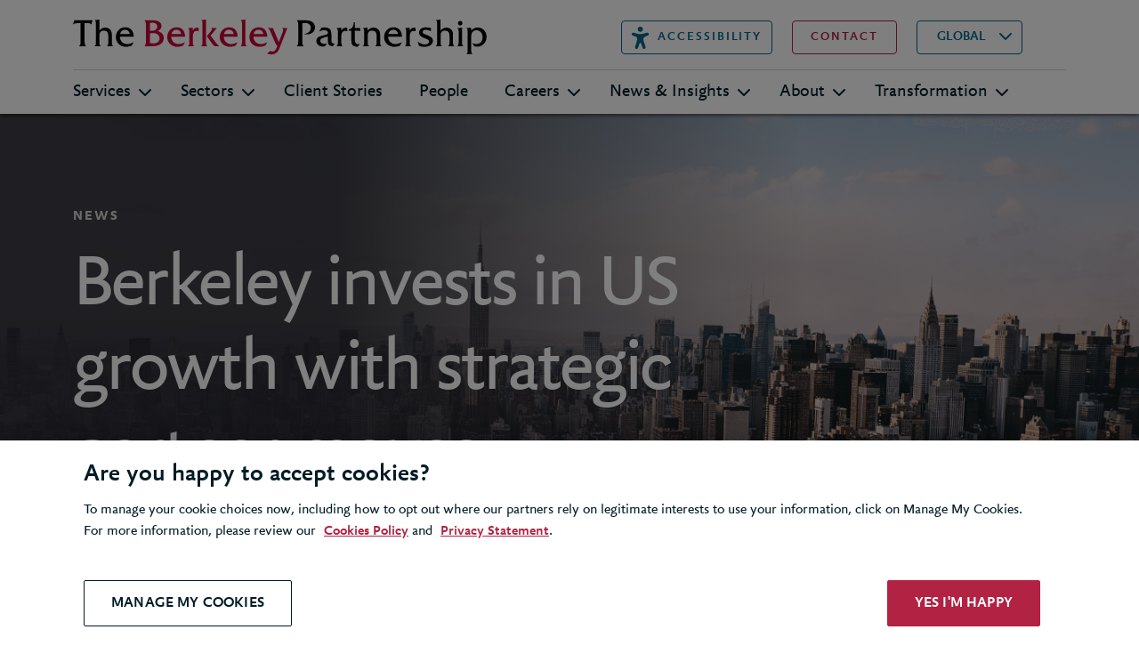

--- FILE ---
content_type: text/html; charset=utf-8
request_url: https://www.berkeleypartnership.com/en/news-and-insights/news/berkeley-invests-in-us-growth-with-strategic-partner-moves
body_size: 15290
content:


<!DOCTYPE html>
<html>
<head id="head">
    <title>News | Berkeley invests in US growth | Berkeley Partnership</title>
        <script>
            (function (w, d, s, l, i) {
                w[l] = w[l] || []; w[l].push({
                    'gtm.start':
                        new Date().getTime(), event: 'gtm.js'
                }); var f = d.getElementsByTagName(s)[0],
                    j = d.createElement(s), dl = l != 'dataLayer' ? '&l=' + l : ''; j.async = true; j.src =
                        'https://www.googletagmanager.com/gtm.js?id=' + i + dl; f.parentNode.insertBefore(j, f);
            })(window, document, 'script', 'dataLayer', 'GTM-M5MM9Q9');
        </script>
    <meta http-equiv="X-UA-Compatible" content="IE=9; IE=8; IE=7; IE=EDGE" />
    <meta charset="UTF-8">
    <meta name="viewport" content="width=device-width, initial-scale=1.0">
        <meta name="title" content="News | Berkeley invests in US growth | Berkeley Partnership" />         <meta name="description" content="New York hub to lead client service expansion with two partners transferred to the firm&#x2019;s US office" />
        <meta name="image" content="https://www.berkeleypartnership.com/getattachment/3e2a4f22-6f70-40a8-aad3-9bedcc88ef4c/NY-Partners-HERO.png?width=500&amp;resizemode=force" />
    <meta property="og:url" content="https://www.berkeleypartnership.com/en/news-and-insights/news/berkeley-invests-in-us-growth-with-strategic-partner-moves" />
    <meta property="og:type" content="website" />
    <meta property="og:title" content="News | Berkeley invests in US growth | Berkeley Partnership" />
        <meta property="og:description" content="New York hub to lead client service expansion with two partners transferred to the firm&#x2019;s US office" />
        <meta property="og:image" content="https://www.berkeleypartnership.com/getattachment/3e2a4f22-6f70-40a8-aad3-9bedcc88ef4c/NY-Partners-HERO.png" />
    <meta name="twitter:site" content="@BerkeleyLLP" />
    <meta name="twitter:card" content="summary_large_image" />
    <meta name="twitter:domain" content="berkeleypartnership.com" />
    <meta name="twitter:url" content="https://www.berkeleypartnership.com/en/news-and-insights/news/berkeley-invests-in-us-growth-with-strategic-partner-moves" />
    <meta name="twitter:title" content="News | Berkeley invests in US growth | Berkeley Partnership" />
        <meta name="twitter:description" content="New York hub to lead client service expansion with two partners transferred to the firm&#x2019;s US office" />
        <meta name="twitter:image" content="https://www.berkeleypartnership.com/getattachment/3e2a4f22-6f70-40a8-aad3-9bedcc88ef4c/NY-Partners-HERO.png?width=500&amp;resizemode=force" />
    <link rel="icon" href="/content/img/favicon.png" type="image/png" />
    <link rel="shortcut icon" type="image/x-icon" href="/content/img/favicon.ico">
    <link href="/content/sass/main.css" rel="stylesheet" type="text/css" />
    <link rel="canonical" href="https://www.berkeleypartnership.com/en/news-and-insights/news/berkeley-invests-in-us-growth-with-strategic-partner-moves" />
    <!--[if lt IE 9]>
      <script type="text/javascript" src="../js/mini/old-browsers.min.js"></script>
    <![endif]-->

    

    <link href="/_content/Kentico.Content.Web.Rcl/Content/Bundles/Public/systemPageComponents.min.css" rel="stylesheet" />

</head>
<body>
<!-- Google Tag Manager (noscript) -->
                        <noscript><iframe src="https://www.googletagmanager.com/ns.html?id=GTM-M5MM9Q9" height="0" width="0" style="display:none;visibility:hidden"></iframe></noscript> <!-- End Google Tag Manager (noscript) -->
    <header class="header">
        

<script>
  var serviceUrl = "//api.reciteme.com/asset/js?key=";
  var serviceKey = "b33a75a9062d57bceed78c7362c484fcfbadb78d";
  var options = {};  // Options can be added as needed
  var autoLoad = false;
  var enableFragment = "#reciteEnable";
  var loaded = [], frag = !1; window.location.hash === enableFragment && (frag = !0); function loadScript(c, b) { var a = document.createElement("script"); a.type = "text/javascript"; a.readyState ? a.onreadystatechange = function () { if ("loaded" == a.readyState || "complete" == a.readyState) a.onreadystatechange = null, void 0 != b && b() } : void 0 != b && (a.onload = function () { b() }); a.src = c; document.getElementsByTagName("head")[0].appendChild(a) } function _rc(c) { c += "="; for (var b = document.cookie.split(";"), a = 0; a < b.length; a++) { for (var d = b[a]; " " == d.charAt(0);)d = d.substring(1, d.length); if (0 == d.indexOf(c)) return d.substring(c.length, d.length) } return null } function loadService(c) { for (var b = serviceUrl + serviceKey, a = 0; a < loaded.length; a++)if (loaded[a] == b) return; loaded.push(b); loadScript(serviceUrl + serviceKey, function () { "function" === typeof _reciteLoaded && _reciteLoaded(); "function" == typeof c && c(); Recite.load(options); Recite.Event.subscribe("Recite:load", function () { Recite.enable() }) }) } "true" == _rc("Recite.Persist") && loadService(); if (autoLoad && "false" != _rc("Recite.Persist") || frag) document.addEventListener ? document.addEventListener("DOMContentLoaded", function (c) { loadService() }) : loadService();
</script>
<div class="container">
    <div class="row">
        <div class="col-12">
            <div class="header__wrapper">
                <div class="header__topLevel">
                    <div class="header__left">
                        <a class="header__logo" href="/en" title="Logo">
                            <span class="sr-only">Berkeley</span>
                        </a>
                    </div>
                    <button class="header__reciteMe" onclick="loadService();return false;">
                        <span>Accessibility</span>
                    </button>
                    <div class="header__right d-none d-lg-flex">
                        <a class="header__contact berkeley-btn--secondary" href="/en/contact-us">
                            <span>contact</span>
                        </a>

                        <select id="languageSelector" class="header__language d-none d-lg-block">
                                    <option value="/">UK</option>
                                    <option value="/en-us">US</option>
                                    <option value="/en" selected>GLOBAL</option>
                        </select>

                        <a class="header__search d-none d-lg-block" href="/en/search">
                            <span class="sr-only">Search</span>
                        </a>
                    </div>
                </div>
                <div class="header__mobileRightMenu d-flex d-lg-none">
                    <select id="languageSelectorMobile" class="header__language">
                                <option value="/">UK</option>
                                <option value="/en-us">US</option>
                                <option value="/en" selected>GLOBAL</option>
                    </select>

                    <a class="header__search" href="/en/search" title="search">
                        <span class="sr-only">Search</span>
                    </a>
                    <button class="navbar-toggler" type="button" data-bs-toggle="collapse" data-bs-target="#navbarNavDropdown" aria-expanded="false" aria-label="Toggle navigation">
                        <span class="navbar-toggler-icon"></span>
                    </button>
                </div>
            </div>

            <nav class="navbar navbar-expand-lg">
                <div class="collapse navbar-collapse" id="navbarNavDropdown">
                    <ul class="navbar-nav">
                                <li class="nav-item dropdown">
                                    <a class="nav-link dropdown-toggle" href="#" id="navbarDropdownMenuLink-Services" data-bs-toggle="dropdown" aria-expanded="false">Services</a>
                                    <div class="dropdown-menu header__mainDropdown" aria-labelledby="navbarDropdownMenuLink-Services" style="top: 49.0469px;">
                                        <a class="header__back d-block d-lg-none" href="#">Back</a>
                                        <div class="col-12">
                                            <a href="/en/services">
                                                <h3>Services &gt;</h3>
                                            </a>
                                            <p class="d-block d-lg-none header__infoSection">We help our clients deliver outcomes under the most complex, high-stakes circumstances, bridging the gap between strategy and ambition. </p>
                                        </div>
                                        <div class="header__dropdownWrapper">
                                            <div class="col-12 col-lg-4 d-none d-lg-block header__infoSection">
                                                <p>We help our clients deliver outcomes under the most complex, high-stakes circumstances, bridging the gap between strategy and ambition. </p>
                                            </div>
                                            <ul class="col-12 col-lg-4 header__dropdownList">

                                                        <li class="dropdown-item dropdown-submenu">
                                                            <a class="dropdown-toggle" href="#" data-bs-toggle="dropdown">Strategy and Operating Model Design</a>
                                                            <ul class="col-12 col-lg-4 dropdown-menu">
                                                                <a class="header__back d-block d-lg-none" href="#">Back</a>

                                                                        <li class="dropdown-item">
                                                                            <a href="/en/services/strategy-and-operating-model-design/business-strategy">Business Strategy </a>
                                                                        </li>
                                                                        <li class="dropdown-item">
                                                                            <a href="/en/services/strategy-and-operating-model-design/target-operating-model-design">Target Operating Model Design</a>
                                                                        </li>
                                                                        <li class="dropdown-item">
                                                                            <a href="/en/services/strategy-and-operating-model-design/organisation-design-and-implementation">Organisation Design and Implementation</a>
                                                                        </li>
                                                                        <li class="dropdown-item">
                                                                            <a href="/en/services/strategy-and-operating-model-design/ai-strategy-and-transformation">AI Strategy and Transformation</a>
                                                                        </li>
                                                                        <li class="dropdown-item">
                                                                            <a href="/en/services/strategy-and-operating-model-design/digital-strategy-and-operating-model">Digital Strategy and Operating Model</a>
                                                                        </li>
                                                                        <li class="dropdown-item">
                                                                            <a href="/en/services/strategy-and-operating-model-design/it-strategy-and-operating-model">IT Strategy and Operating Model</a>
                                                                        </li>
                                                                        <li class="dropdown-item">
                                                                            <a href="/en/services/strategy-and-operating-model-design/data-and-analytics-strategy">Data and Analytics Strategy</a>
                                                                        </li>
                                                                        <li class="dropdown-item">
                                                                            <a href="/en/services/strategy-and-operating-model-design/hr-strategy-and-operating-model">HR Strategy and Operating Model</a>
                                                                        </li>
                                                                        <li class="dropdown-item">
                                                                            <a href="/en/services/strategy-and-operating-model-design/finance-strategy-and-operating-model">Finance Strategy and Operating Model</a>
                                                                        </li>
                                                                        <li class="dropdown-item">
                                                                            <a href="/en/services/strategy-and-operating-model-design/supply-chain-strategy-and-operating-model">Supply Chain Strategy and Operating Model</a>
                                                                        </li>
                                                                        <li class="dropdown-item">
                                                                            <a href="/en/services/strategy-and-operating-model-design/esg-and-sustainability-transformation">ESG and Sustainability Transformation</a>
                                                                        </li>
                                                            </ul>
                                                        </li>
                                                        <li class="dropdown-item dropdown-submenu">
                                                            <a class="dropdown-toggle" href="#" data-bs-toggle="dropdown">Delivering Transformational Change</a>
                                                            <ul class="col-12 col-lg-4 dropdown-menu">
                                                                <a class="header__back d-block d-lg-none" href="#">Back</a>

                                                                        <li class="dropdown-item">
                                                                            <a href="/en/services/delivering-transformational-change/ai-strategy-and-transformation">AI Strategy and Transformation</a>
                                                                        </li>
                                                                        <li class="dropdown-item">
                                                                            <a href="/en/services/delivering-transformational-change/change-management">Change Management</a>
                                                                        </li>
                                                                        <li class="dropdown-item">
                                                                            <a href="/en/services/delivering-transformational-change/data-and-analytics-delivery">Data and Analytics Delivery</a>
                                                                        </li>
                                                                        <li class="dropdown-item">
                                                                            <a href="/en/services/delivering-transformational-change/digital-transformation">Digital Transformation </a>
                                                                        </li>
                                                                        <li class="dropdown-item">
                                                                            <a href="/en/services/delivering-transformational-change/esg-and-sustainability-transformation">ESG and Sustainability Transformation</a>
                                                                        </li>
                                                                        <li class="dropdown-item">
                                                                            <a href="/en/services/delivering-transformational-change/erp-progamme-delivery">ERP Progamme Delivery</a>
                                                                        </li>
                                                                        <li class="dropdown-item">
                                                                            <a href="/en/services/delivering-transformational-change/finance-transformation">Finance Transformation </a>
                                                                        </li>
                                                                        <li class="dropdown-item">
                                                                            <a href="/en/services/delivering-transformational-change/hr-transformation">HR Transformation </a>
                                                                        </li>
                                                                        <li class="dropdown-item">
                                                                            <a href="/en/services/delivering-transformational-change/independent-programme-assurance">Independent Programme Assurance</a>
                                                                        </li>
                                                                        <li class="dropdown-item">
                                                                            <a href="/en/services/delivering-transformational-change/it-transformation">IT Transformation</a>
                                                                        </li>
                                                                        <li class="dropdown-item">
                                                                            <a href="/en/services/delivering-transformational-change/leading-major-technology-programmes">Leading Major Technology Programmes</a>
                                                                        </li>
                                                                        <li class="dropdown-item">
                                                                            <a href="/en/services/delivering-transformational-change/programme-mobilisation">Programme Mobilisation</a>
                                                                        </li>
                                                                        <li class="dropdown-item">
                                                                            <a href="/en/services/delivering-transformational-change/programme-management">Programme Management </a>
                                                                        </li>
                                                                        <li class="dropdown-item">
                                                                            <a href="/en/services/delivering-transformational-change/programme-recovery-and-turnaround">Programme Recovery and Turnaround</a>
                                                                        </li>
                                                                        <li class="dropdown-item">
                                                                            <a href="/en/services/delivering-transformational-change/s-4hana-migration">S/4HANA migration</a>
                                                                        </li>
                                                                        <li class="dropdown-item">
                                                                            <a href="/en/services/delivering-transformational-change/supplier-selection">Supplier Selection</a>
                                                                        </li>
                                                                        <li class="dropdown-item">
                                                                            <a href="/en/services/delivering-transformational-change/portfolio-management">Portfolio Management </a>
                                                                        </li>
                                                                        <li class="dropdown-item">
                                                                            <a href="/en/services/delivering-transformational-change/coaching-for-transformational-change">Coaching for Transformational Change</a>
                                                                        </li>
                                                            </ul>
                                                        </li>
                                                        <li class="dropdown-item dropdown-submenu">
                                                            <a class="dropdown-toggle" href="#" data-bs-toggle="dropdown">Mergers and Acquisitions</a>
                                                            <ul class="col-12 col-lg-4 dropdown-menu">
                                                                <a class="header__back d-block d-lg-none" href="#">Back</a>

                                                                        <li class="dropdown-item">
                                                                            <a href="/en/services/mergers-and-acquisitions/operational-due-diligence">Operational Due Diligence</a>
                                                                        </li>
                                                                        <li class="dropdown-item">
                                                                            <a href="/en/services/mergers-and-acquisitions/business-strategy">Business Strategy </a>
                                                                        </li>
                                                                        <li class="dropdown-item">
                                                                            <a href="/en/services/mergers-and-acquisitions/target-operating-model-design">Target Operating Model Design</a>
                                                                        </li>
                                                                        <li class="dropdown-item">
                                                                            <a href="/en/services/mergers-and-acquisitions/it-strategy-and-operating-model">IT Strategy and Operating Model</a>
                                                                        </li>
                                                                        <li class="dropdown-item">
                                                                            <a href="/en/services/mergers-and-acquisitions/change-management">Change Management</a>
                                                                        </li>
                                                                        <li class="dropdown-item">
                                                                            <a href="/en/services/mergers-and-acquisitions/manda-planning-and-integration-delivery">M&amp;A planning and integration delivery</a>
                                                                        </li>
                                                            </ul>
                                                        </li>
                                                        <li class="dropdown-item dropdown-submenu">
                                                            <a class="dropdown-toggle" href="#" data-bs-toggle="dropdown">Leadership, Organisational Effectiveness and Change Management</a>
                                                            <ul class="col-12 col-lg-4 dropdown-menu">
                                                                <a class="header__back d-block d-lg-none" href="#">Back</a>

                                                                        <li class="dropdown-item">
                                                                            <a href="/en/services/leadership-organisational-effectiveness-and-change-management/coaching-for-transformational-change">Coaching for Transformational Change</a>
                                                                        </li>
                                                                        <li class="dropdown-item">
                                                                            <a href="/en/services/leadership-organisational-effectiveness-and-change-management/organisation-effectiveness">Organisational Effectiveness</a>
                                                                        </li>
                                                                        <li class="dropdown-item">
                                                                            <a href="/en/services/leadership-organisational-effectiveness-and-change-management/employee-experience">Employee Experience</a>
                                                                        </li>
                                                                        <li class="dropdown-item">
                                                                            <a href="/en/services/leadership-organisational-effectiveness-and-change-management/change-management">Change Management</a>
                                                                        </li>
                                                            </ul>
                                                        </li>
                                                        <li class="dropdown-item dropdown-submenu">
                                                            <a class="dropdown-toggle" href="#" data-bs-toggle="dropdown">Digital, Data, AI and Technology</a>
                                                            <ul class="col-12 col-lg-4 dropdown-menu">
                                                                <a class="header__back d-block d-lg-none" href="#">Back</a>

                                                                        <li class="dropdown-item">
                                                                            <a href="/en/services/digital-data-and-technology/ai-strategy-and-transformation">AI Strategy and Transformation</a>
                                                                        </li>
                                                                        <li class="dropdown-item">
                                                                            <a href="/en/services/digital-data-and-technology/cyber-security-and-operational-resilience">Cyber Security and Operational Resilience</a>
                                                                        </li>
                                                                        <li class="dropdown-item">
                                                                            <a href="/en/services/digital-data-and-technology/digital-strategy-and-operating-model">Digital Strategy and Operating Model</a>
                                                                        </li>
                                                                        <li class="dropdown-item">
                                                                            <a href="/en/services/digital-data-and-technology/digital-transformation">Digital Transformation </a>
                                                                        </li>
                                                                        <li class="dropdown-item">
                                                                            <a href="/en/services/digital-data-and-technology/data-and-analytics-strategy">Data and Analytics Strategy</a>
                                                                        </li>
                                                                        <li class="dropdown-item">
                                                                            <a href="/en/services/digital-data-and-technology/data-and-analytics-delivery">Data and Analytics Delivery</a>
                                                                        </li>
                                                                        <li class="dropdown-item">
                                                                            <a href="/en/services/digital-data-and-technology/s-4hana-migration">S/4HANA migration</a>
                                                                        </li>
                                                                        <li class="dropdown-item">
                                                                            <a href="/en/services/digital-data-and-technology/erp-progamme-delivery">ERP Progamme Delivery</a>
                                                                        </li>
                                                                        <li class="dropdown-item">
                                                                            <a href="/en/services/digital-data-and-technology/it-strategy-and-operating-model">IT Strategy and Operating Model</a>
                                                                        </li>
                                                                        <li class="dropdown-item">
                                                                            <a href="/en/services/digital-data-and-technology/it-transformation">IT Transformation</a>
                                                                        </li>
                                                                        <li class="dropdown-item">
                                                                            <a href="/en/services/digital-data-and-technology/cloud-and-product-operating-model">Cloud and Product Operating Model</a>
                                                                        </li>
                                                                        <li class="dropdown-item">
                                                                            <a href="/en/services/digital-data-and-technology/supplier-selection">Supplier Selection</a>
                                                                        </li>
                                                                        <li class="dropdown-item">
                                                                            <a href="/en/services/digital-data-and-technology/programme-management">Programme Management </a>
                                                                        </li>
                                                            </ul>
                                                        </li>
                                                        <li class="dropdown-item dropdown-submenu">
                                                            <a class="dropdown-toggle" href="#" data-bs-toggle="dropdown">Managing Risk and Assuring Success</a>
                                                            <ul class="col-12 col-lg-4 dropdown-menu">
                                                                <a class="header__back d-block d-lg-none" href="#">Back</a>

                                                                        <li class="dropdown-item">
                                                                            <a href="/en/services/managing-risk-and-assuring-success/independent-programme-assurance">Independent Programme Assurance</a>
                                                                        </li>
                                                                        <li class="dropdown-item">
                                                                            <a href="/en/services/managing-risk-and-assuring-success/programme-recovery-and-turnaround">Programme Recovery and Turnaround</a>
                                                                        </li>
                                                                        <li class="dropdown-item">
                                                                            <a href="/en/services/managing-risk-and-assuring-success/change-management">Change Management</a>
                                                                        </li>
                                                                        <li class="dropdown-item">
                                                                            <a href="/en/services/managing-risk-and-assuring-success/supplier-selection">Supplier Selection</a>
                                                                        </li>
                                                                        <li class="dropdown-item">
                                                                            <a href="/en/services/managing-risk-and-assuring-success/coaching-for-transformational-change">Coaching for Transformational Change</a>
                                                                        </li>
                                                                        <li class="dropdown-item">
                                                                            <a href="/en/services/managing-risk-and-assuring-success/cyber-security-and-operational-resilience">Cyber Security and Operational Resilience</a>
                                                                        </li>
                                                            </ul>
                                                        </li>
                                            </ul>

                                                <div class="col-12 col-lg-4 header__thirdColumn">
                                                                <div class="quotepanel">
                                                                    <blockquote>
                                                                        <p class="quotepanel__text">Berkeley provided both excellent technical skills and highly developed soft skills &#x2013; a combination that truly sets them apart.</p>
                                                                        <h5 class="quotepanel__author">Enterprise Technology and Program Co-sponsor</h5>
                                                                    </blockquote>
                                                                </div>
                                                </div>
                                        </div>
                                    </div>
                                </li>
                                <li class="nav-item dropdown">
                                    <a class="nav-link dropdown-toggle" href="#" id="navbarDropdownMenuLink-Sectors" data-bs-toggle="dropdown" aria-expanded="false">Sectors</a>
                                    <div class="dropdown-menu header__mainDropdown" aria-labelledby="navbarDropdownMenuLink-Sectors" style="top: 49.0469px;">
                                        <a class="header__back d-block d-lg-none" href="#">Back</a>
                                        <div class="col-12">
                                            <a href="/en/sectors">
                                                <h3>Sectors &gt;</h3>
                                            </a>
                                            <p class="d-block d-lg-none header__infoSection">Our clients span a broad spectrum of sectors, each with its own set of business challenges. </p>
                                        </div>
                                        <div class="header__dropdownWrapper">
                                            <div class="col-12 col-lg-4 d-none d-lg-block header__infoSection">
                                                <p>Our clients span a broad spectrum of sectors, each with its own set of business challenges. </p>
                                            </div>
                                            <ul class="col-12 col-lg-4 header__dropdownList header__dropdownList--content-col-2">

                                                        <li class="dropdown-item">
                                                            <a href="/en/sectors/consumer-goods">Consumer Goods</a>
                                                        </li>
                                                        <li class="dropdown-item">
                                                            <a href="/en/sectors/digital-economy">Digital Economy</a>
                                                        </li>
                                                        <li class="dropdown-item">
                                                            <a href="/en/sectors/energy">Energy</a>
                                                        </li>
                                                        <li class="dropdown-item">
                                                            <a href="/en/sectors/financial-services">Financial Services</a>
                                                        </li>
                                                        <li class="dropdown-item">
                                                            <a href="/en/sectors/government-and-public-sector">Government and Public Sector</a>
                                                        </li>
                                                        <li class="dropdown-item">
                                                            <a href="/en/sectors/healthcare-and-nhs">Healthcare</a>
                                                        </li>
                                                        <li class="dropdown-item">
                                                            <a href="/en/sectors/manufacturing">Manufacturing</a>
                                                        </li>
                                                        <li class="dropdown-item">
                                                            <a href="/en/sectors/media-and-entertainment">Media and Entertainment</a>
                                                        </li>
                                                        <li class="dropdown-item">
                                                            <a href="/en/sectors/pharmaceuticals-and-medical">Pharmaceuticals and Medical</a>
                                                        </li>
                                                        <li class="dropdown-item">
                                                            <a href="/en/sectors/private-equity">Private Equity</a>
                                                        </li>
                                                        <li class="dropdown-item">
                                                            <a href="/en/sectors/professional-associations-and-membership-bodies">Professional Associations</a>
                                                        </li>
                                                        <li class="dropdown-item">
                                                            <a href="/en/sectors/real-estate">Real Estate</a>
                                                        </li>
                                                        <li class="dropdown-item">
                                                            <a href="/en/sectors/regulatory-and-compliance">Regulatory and Compliance</a>
                                                        </li>
                                                        <li class="dropdown-item">
                                                            <a href="/en/sectors/resources-mining">Resources and Mining</a>
                                                        </li>
                                                        <li class="dropdown-item">
                                                            <a href="/en/sectors/retail">Retail</a>
                                                        </li>
                                                        <li class="dropdown-item">
                                                            <a href="/en/sectors/supply-chain-logistics">Supply Chain and Logistics</a>
                                                        </li>
                                                        <li class="dropdown-item">
                                                            <a href="/en/sectors/transport-and-travel">Transport and Travel</a>
                                                        </li>
                                            </ul>

                                        </div>
                                    </div>
                                </li>
                                <li class="nav-item">
                                    <a class="nav-link" href="/en/client-stories">Client Stories</a>
                                </li>
                                <li class="nav-item">
                                    <a class="nav-link" href="/en/people">People</a>
                                </li>
                                <li class="nav-item dropdown">
                                    <a class="nav-link dropdown-toggle" href="#" id="navbarDropdownMenuLink-Careers" data-bs-toggle="dropdown" aria-expanded="false">Careers</a>
                                    <div class="dropdown-menu header__mainDropdown" aria-labelledby="navbarDropdownMenuLink-Careers" style="top: 49.0469px;">
                                        <a class="header__back d-block d-lg-none" href="#">Back</a>
                                        <div class="col-12">
                                            <a href="/en/careers">
                                                <h3>Careers &gt;</h3>
                                            </a>
                                            <p class="d-block d-lg-none header__infoSection">Is it time to accelerate your career development?</p>
                                        </div>
                                        <div class="header__dropdownWrapper">
                                            <div class="col-12 col-lg-4 d-none d-lg-block header__infoSection">
                                                <p>Is it time to accelerate your career development?</p>
                                            </div>
                                            <ul class="col-12 col-lg-4 header__dropdownList">
                                                    <li class="dropdown-item">
                                                        <a href="/en/careers">Careers Overview</a>
                                                    </li>

                                                        <li class="dropdown-item">
                                                            <a href="/en/careers/apply">Apply</a>
                                                        </li>
                                                        <li class="dropdown-item">
                                                            <a href="/en/careers/accelerating-your-career-at-berkeley">Accelerating Your Career at Berkeley</a>
                                                        </li>
                                                        <li class="dropdown-item">
                                                            <a href="/en/careers/our-people">Our People</a>
                                                        </li>
                                                        <li class="dropdown-item">
                                                            <a href="/en/careers/berkeley-alumni">Berkeley Alumni</a>
                                                        </li>
                                                        <li class="dropdown-item">
                                                            <a href="/en/careers/working-with-us">Working with Us</a>
                                                        </li>
                                                        <li class="dropdown-item">
                                                            <a href="/en/careers/is-berkeley-right-for-you">Is Berkeley Right for You?</a>
                                                        </li>
                                                        <li class="dropdown-item">
                                                            <a href="/en/careers/diversity-and-inclusion">Diversity, Equity and Inclusion</a>
                                                        </li>
                                            </ul>

                                                <div class="col-12 col-lg-4 header__thirdColumn">
                                                                <div class="quotepanel">
                                                                    <blockquote>
                                                                        <p class="quotepanel__text">The quality of the people they attract and employ is outstanding. With other firms it has been a bit of lottery in terms of support &#x2013; but everyone we have used from Berkeley has been exceptionally good.</p>
                                                                        <h5 class="quotepanel__author">Director of Environment and Assets, Utility Company</h5>
                                                                    </blockquote>
                                                                </div>
                                                </div>
                                        </div>
                                    </div>
                                </li>
                                <li class="nav-item dropdown">
                                    <a class="nav-link dropdown-toggle" href="#" id="navbarDropdownMenuLink-News &amp; Insights" data-bs-toggle="dropdown" aria-expanded="false">News &amp; Insights</a>
                                    <div class="dropdown-menu header__mainDropdown" aria-labelledby="navbarDropdownMenuLink-News &amp; Insights" style="top: 49.0469px;">
                                        <a class="header__back d-block d-lg-none" href="#">Back</a>
                                        <div class="col-12">
                                            <a href="/en/news-and-insights">
                                                <h3>News &amp; Insights &gt;</h3>
                                            </a>
                                            <p class="d-block d-lg-none header__infoSection">Discover our latest thinking</p>
                                        </div>
                                        <div class="header__dropdownWrapper">
                                            <div class="col-12 col-lg-4 d-none d-lg-block header__infoSection">
                                                <p>Discover our latest thinking</p>
                                            </div>
                                            <ul class="col-12 col-lg-4 header__dropdownList">

                                                        <li class="dropdown-item">
                                                            <a href="/en/news-and-insights/news">News</a>
                                                        </li>
                                                        <li class="dropdown-item dropdown-submenu">
                                                            <a class="dropdown-toggle" href="#" data-bs-toggle="dropdown">Insights</a>
                                                            <ul class="col-12 col-lg-4 dropdown-menu">
                                                                <a class="header__back d-block d-lg-none" href="#">Back</a>

                                                                        <li class="dropdown-item">
                                                                            <a href="/en/news-and-insights/insights">All Insights</a>
                                                                        </li>
                                                                        <li class="dropdown-item">
                                                                            <a href="/en/news-and-insights/insights/legacy-tech-transformation">Legacy tech transformation</a>
                                                                        </li>
                                                                        <li class="dropdown-item">
                                                                            <a href="/en/news-and-insights/insights/artificial-intelligence">Artificial intelligence</a>
                                                                        </li>
                                                                        <li class="dropdown-item">
                                                                            <a href="/en/news-and-insights/insights/cyber-security">Cyber security</a>
                                                                        </li>
                                                                        <li class="dropdown-item">
                                                                            <a href="/en/news-and-insights/insights/sustainability">ESG and sustainability</a>
                                                                        </li>
                                                                        <li class="dropdown-item">
                                                                            <a href="/en/news-and-insights/insights/s-4hana-migration">S/4HANA migration</a>
                                                                        </li>
                                                                        <li class="dropdown-item">
                                                                            <a href="/en/news-and-insights/insights/cost-pressure">Cost pressure</a>
                                                                        </li>
                                                                        <li class="dropdown-item">
                                                                            <a href="/en/news-and-insights/insights/transformation">Transformation</a>
                                                                        </li>
                                                                        <li class="dropdown-item">
                                                                            <a href="/en/news-and-insights/insights/data">Data and analytics</a>
                                                                        </li>
                                                                        <li class="dropdown-item">
                                                                            <a href="/en/news-and-insights/insights/digital-transformation">Digital transformation</a>
                                                                        </li>
                                                                        <li class="dropdown-item">
                                                                            <a href="/en/news-and-insights/insights/change-management">Change management</a>
                                                                        </li>
                                                                        <li class="dropdown-item">
                                                                            <a href="/en/news-and-insights/insights/programme-management">Programme management</a>
                                                                        </li>
                                                                        <li class="dropdown-item">
                                                                            <a href="/en/news-and-insights/insights/agile">Agile</a>
                                                                        </li>
                                                                        <li class="dropdown-item">
                                                                            <a href="/en/news-and-insights/insights/business-coaching">Business coaching</a>
                                                                        </li>
                                                                        <li class="dropdown-item">
                                                                            <a href="/en/news-and-insights/insights/employee-experience">Employee experience</a>
                                                                        </li>
                                                                        <li class="dropdown-item">
                                                                            <a href="/en/news-and-insights/insights/procurement">Procurement</a>
                                                                        </li>
                                                                        <li class="dropdown-item">
                                                                            <a href="/en/news-and-insights/insights/shared-services">Shared services</a>
                                                                        </li>
                                                                        <li class="dropdown-item">
                                                                            <a href="/en/news-and-insights/insights/black-swan-events">Black swan events</a>
                                                                        </li>
                                                            </ul>
                                                        </li>
                                                        <li class="dropdown-item">
                                                            <a href="/en/news-and-insights/press-centre">Press centre</a>
                                                        </li>
                                            </ul>

                                                <div class="col-12 col-lg-4 header__thirdColumn">
                                                                <div class="header__cta">
                                                                    <div class="header__ctaPanel" style="background-image: url(/getattachment/883f5e42-5d58-48c6-8c90-99b4447f3f81/dow-jones-media-wall-promo.png);">
                                                                            <h5>Dow Jones</h5>
                                                                            <p>Finance transformation</p>
                                                                    </div>

                                                                    <h5>Client Story</h5>
                                                                    <p>Creating a step-change in its global finance function</p>
                                                                    <a class="header__arrow" href="/en/client-stories/dow-jones-finance-transformation">
                                                                        <span class="sr-only">Go to</span>
                                                                    </a>
                                                                </div>
                                                </div>
                                        </div>
                                    </div>
                                </li>
                                <li class="nav-item dropdown">
                                    <a class="nav-link dropdown-toggle" href="#" id="navbarDropdownMenuLink-About" data-bs-toggle="dropdown" aria-expanded="false">About</a>
                                    <div class="dropdown-menu header__mainDropdown" aria-labelledby="navbarDropdownMenuLink-About" style="top: 49.0469px;">
                                        <a class="header__back d-block d-lg-none" href="#">Back</a>
                                        <div class="col-12">
                                            <a href="/en/about">
                                                <h3>About &gt;</h3>
                                            </a>
                                            <p class="d-block d-lg-none header__infoSection">The Berkeley Partnership helps organisations transform under the most complex, challenging and high-stakes circumstances to achieve their ambitions. </p>
                                        </div>
                                        <div class="header__dropdownWrapper">
                                            <div class="col-12 col-lg-4 d-none d-lg-block header__infoSection">
                                                <p>The Berkeley Partnership helps organisations transform under the most complex, challenging and high-stakes circumstances to achieve their ambitions. </p>
                                            </div>
                                            <ul class="col-12 col-lg-4 header__dropdownList header__dropdownList--content-col-2">
                                                    <li class="dropdown-item">
                                                        <a href="/en/about">Berkeley Overview</a>
                                                    </li>

                                                        <li class="dropdown-item">
                                                            <a href="/en/about/our-story">Our Story</a>
                                                        </li>
                                                        <li class="dropdown-item">
                                                            <a href="/en/about/our-culture">Our Culture</a>
                                                        </li>
                                                        <li class="dropdown-item">
                                                            <a href="/en/about/how-we-work">How We Work</a>
                                                        </li>
                                                        <li class="dropdown-item">
                                                            <a href="/en/about/our-clients">Our Clients</a>
                                                        </li>
                                                        <li class="dropdown-item">
                                                            <a href="/en/about/our-locations">Our Locations</a>
                                                        </li>
                                                        <li class="dropdown-item">
                                                            <a href="/en/about/diversity-equity-and-inclusion">Diversity, Equity and Inclusion</a>
                                                        </li>
                                                        <li class="dropdown-item">
                                                            <a href="/en/about/corporate-responsibility">Corporate Responsibility</a>
                                                        </li>
                                                        <li class="dropdown-item">
                                                            <a href="/en/about/sustainability">Sustainability</a>
                                                        </li>
                                            </ul>

                                        </div>
                                    </div>
                                </li>
                                <li class="nav-item dropdown">
                                    <a class="nav-link dropdown-toggle" href="#" id="navbarDropdownMenuLink-Transformation" data-bs-toggle="dropdown" aria-expanded="false">Transformation</a>
                                    <div class="dropdown-menu header__mainDropdown" aria-labelledby="navbarDropdownMenuLink-Transformation" style="top: 49.0469px;">
                                        <a class="header__back d-block d-lg-none" href="#">Back</a>
                                        <div class="col-12">
                                            <a href="/en/transformation">
                                                <h3>Transformation &gt;</h3>
                                            </a>
                                            <p class="d-block d-lg-none header__infoSection">Discover the key ingredients for successful transformation</p>
                                        </div>
                                        <div class="header__dropdownWrapper">
                                            <div class="col-12 col-lg-4 d-none d-lg-block header__infoSection">
                                                <p>Discover the key ingredients for successful transformation</p>
                                            </div>
                                            <ul class="col-12 col-lg-4 header__dropdownList">
                                                    <li class="dropdown-item">
                                                        <a href="/en/transformation">Transformation Overview</a>
                                                    </li>

                                                        <li class="dropdown-item">
                                                            <a href="/en/transformation/ambitions-and-objectives">Ambition and Objectives</a>
                                                        </li>
                                                        <li class="dropdown-item">
                                                            <a href="/en/transformation/leadership-and-commitment">Leadership and Commitment</a>
                                                        </li>
                                                        <li class="dropdown-item">
                                                            <a href="/en/transformation/skills-and-experience">Skills and Experience</a>
                                                        </li>
                                                        <li class="dropdown-item">
                                                            <a href="/en/transformation/delivery-approach">Delivery Approach</a>
                                                        </li>
                                            </ul>

                                                <div class="col-12 col-lg-4 header__thirdColumn">
                                                                


<a class="berkeley-btn berkeley-btn--gray berkeley-btn--white-bg" href="/en/transformation-health-check" target="_self">
	<div>
		<h5>Transformation health check</h5>
		<p><p>Use our quick and easy online health check to assess whether you have the key ingredients in place for successful transformation.&nbsp;</p>
</p>
	</div>
	<img src="/content/img/arrow.svg" alt="Arrow icon" class="align-self-center">
</a>

                                                </div>
                                        </div>
                                    </div>
                                </li>
                                <li class="nav-item d-lg-none">
                                    <a class="nav-link" href="/en/contact-us">Contact us</a>
                                </li>
                    </ul>
                </div>
            </nav>
        </div>
    </div>
</div>
    </header>


    <div class="page-body page-body--grey-breadcrumb">

            


    <style type="text/css">
		@media screen and (min-width: 992px)
		{
			#hero
			{
				background-image: url(/getattachment/3e2a4f22-6f70-40a8-aad3-9bedcc88ef4c/NY-Partners-HERO.png) !important;
			}
		}
    </style>

<div class="hero hero--grey-gradient" id="hero" style="background-image: url(/getattachment/3e2a4f22-6f70-40a8-aad3-9bedcc88ef4c/NY-Partners-HERO.png);">

    <div class="container">
        <div class="row">
            <div class="col-12 col-lg-8">
                    <h5 class="hero__superHeading">News</h5>
                    <h1 class="hero__title">Berkeley invests in US growth with strategic partner moves</h1>

                        <p class="hero__desc">New York hub to lead client service expansion with two partners transferred to the firm&#x2019;s US office</p>
            </div>


        </div>
    </div>
</div>





            

    <nav class="breadcrumbs breadcrumbs--hide-mobile" aria-label="breadcrumb">
        <div class="container">
            <div class="row">
                <div class="col-12">
                    <ol class="breadcrumb">
                                <li class="breadcrumb-item d-flex justify-content-between align-items-center"><a href="/en">Home</a></li>
                                <li class="breadcrumb-item d-flex justify-content-between align-items-center"><a href="/en/news-and-insights">News and Insights</a></li>
                                <li class="breadcrumb-item d-flex justify-content-between align-items-center"><a href="/en/news-and-insights/news">News</a></li>
                                <li class="breadcrumb-item d-flex justify-content-between align-items-center active" aria-current="page">Berkeley invests in US growth with strategic partner moves</li>
                    </ol>
                </div>
            </div>
        </div>
    </nav>
    <script type="application/ld+json">
    {
        "@context": "https://schema.org",
        "@type": "BreadcrumbList",
        "itemListElement": [

            {
                "@type": "ListItem",
                "position": 1,
                "name": "Home",
                "item": "https://www.berkeleypartnership.com/en"
            },
            
            {
                "@type": "ListItem",
                "position": 2,
                "name": "News and Insights",
                "item": "https://www.berkeleypartnership.com/en/news-and-insights"
            },
            
            {
                "@type": "ListItem",
                "position": 3,
                "name": "News",
                "item": "https://www.berkeleypartnership.com/en/news-and-insights/news"
            },
            
            {
                "@type": "ListItem",
                "position": 4,
                "name": "Berkeley invests in US growth with strategic partner moves",
                "item": "https://www.berkeleypartnership.com/en/news-and-insights/news/berkeley-invests-in-us-growth-with-strategic-partner-moves"
            }
                    ]
    }
    </script>


        


	<div class="wysiwyg">
		<div class="container wysiwyg--background  ">
			<div class="col-12 col-lg-8 offset-lg-2">
				<p><strong>The Berkeley Partnership has strengthened its New York-based operations with the transfer of two partners, Richard Marsden and Anne-Lise Antolinos, as the firm continues to invest in US growth.</strong></p>

<p>The moves reflect the firm&rsquo;s commitment to meet growing client demand in the US across various sectors, including <a href="/en/sectors/healthcare-and-nhs">healthcare</a>, <a href="/en/sectors/media-and-entertainment">media and entertainment</a>, <a href="/en/sectors/consumer-goods">consumer products</a>, <a href="/en/sectors/financial-services">financial services</a>, <a href="/en/sectors/retail">retail</a>, <a href="/en/sectors/transport-and-travel">transportation</a>, and <a href="/en/services/delivering-transformational-change/esg-and-sustainability-transformation">ESG and sustainability</a>. Both partners have expertise in leading large-scale, <a href="/en/transformation">complex transformation programmes</a> and will continue to work with clients in a hands-on capacity.</p>

<p><a href="https://www.berkeleypartnership.com/en/people/richard-marsden">Richard Marsden</a> said, &ldquo;Ever since becoming a partner, my primary goal has been to ensure Berkeley&rsquo;s long-term success. In recent years, US growth has become a strategic priority for the firm and I&rsquo;m delighted to take a hands-on role in achieving our aspirations.</p>

<p>&ldquo;Berkeley&rsquo;s success has always been defined by achieving our clients&rsquo; desired outcomes. I look forward to continuing to help both long-standing and new clients to reach their transformation goals.&rdquo;</p>

<p><a href="/en/people/anne-lise-antolinos">Anne-Lise Antolinos</a>&nbsp;said, &ldquo;Our US client work includes some of the most complex and challenging transformation agendas that organisations can face. I want clients to feel they can continue turning to Berkeley as trusted partners to help turn their ambitions into long-lasting outcomes.</p>

<p>&ldquo;Within the firm itself, our progress on diversity, equity and inclusion remains a key priority of mine, including the work of the <a href="/en/careers/diversity-and-inclusion/women@berkeley">Women@Berkeley Network</a>. I&rsquo;m keen to continue building on the achievements we&rsquo;ve made, ensuring our New York hub enables all our people to reach their full potential.&rdquo;&nbsp;</p>


			</div>
		</div>
	</div>









<div class="ctapanel ctapanel--person w-100">
	<div class="container ctapanel__content">
		<div class="ctapanel__background d-none d-lg-block"></div>


			<div class="col-12">
				<div class="d-flex flex-column flex-lg-row justify-content-center sharepanel">
					

<p class="sharepanel__text">Share:</p>
<div class="sharepanel__social d-flex justify-content-center">
    <a target="_blank" href="https://www.linkedin.com/sharing/share-offsite/?mini=true&amp;url=https://www.berkeleypartnership.com/en/news-and-insights/news/berkeley-invests-in-us-growth-with-strategic-partner-moves">
        <img src="/content/img/social/atom-linkedin.svg" alt="Linkedin icon">
    </a>
    <a target="_blank" href="https://www.facebook.com/sharer/sharer.php?u=https://www.berkeleypartnership.com/en/news-and-insights/news/berkeley-invests-in-us-growth-with-strategic-partner-moves">
        <img src="/content/img/social/atom-facebook.svg" alt="Facebook icon">
    </a>
    <a href="#" class="js-copy-url" #>
        <img src="/content/img/social/atom-link.svg" alt="Link icon">
		<span class="sharepanel__tooltip" style="display: none;">Link copied!</span>
    </a>
</div>
				</div>
			</div>

		<div class="row">

		</div>
	</div>

</div>





    </div>

    


<div id="accordion" class="accordion accordion--footer d-lg-none">
		<div class="card accordion__item">
			<div class="card-header accordion__title" id="heading1">
				<div class="container">
					<div class="col-12">
						<button class="btn collapsed navbtn" data-bs-toggle="collapse" data-bs-target="#collapse1" aria-expanded="true" aria-controls="collapse1">
							<h4>United Kingdom - London Office</h4>
						</button>
					</div>
				</div>
			</div>
			<div id="collapse1" class="collapse" aria-labelledby="heading1" data-bs-parent="#accordion">
				<div class="container">
					<div class="card-body accordion__content">
						<a class="map" target="_blank" href="https://www.google.com/maps/search/The&#x2B;Berkeley&#x2B;Partnership&#x2B;LLP/@51.5154988,-0.1062698,17z/data=!3m1!4b1!4m5!3m4!1s0x48761b4b6e6bb3d5:0xf4b1d9a460c62081!8m2!3d51.5154955!4d-0.1040811">
							<img src="/getattachment/af3867ec-5864-41cc-be5b-546205dd3f03/ln-mobile.jpg" alt="google maps">
						</a>
						<div class="accordion__address">
							<p>The Berkeley Partnership LLP<br />20 Farringdon Street<br />9th Floor<br />London, EC4A 4AB</p>
						</div>
						<div class="accordion__contact accordion__contact--email">
							<p><a href="mailto:info@berkeleypartnership.com">Email us</a></p>
						</div>
						<div class="accordion__contact accordion__contact--phone">
							<p><a href="tel:&#x2B;4402076435800">&#x2B;44 (0)20 7643 5800</a></p>
						</div>
					</div>
				</div>
			</div>
		</div>
		<div class="card accordion__item">
			<div class="card-header accordion__title" id="heading2">
				<div class="container">
					<div class="col-12">
						<button class="btn collapsed navbtn" data-bs-toggle="collapse" data-bs-target="#collapse2" aria-expanded="true" aria-controls="collapse2">
							<h4>United States - New York Office</h4>
						</button>
					</div>
				</div>
			</div>
			<div id="collapse2" class="collapse" aria-labelledby="heading2" data-bs-parent="#accordion">
				<div class="container">
					<div class="card-body accordion__content">
						<a class="map" target="_blank" href="https://www.google.com/maps?q=Berkeley&#x2B;Partnership&#x2B;Convene,&#x2B;9th&#x2B;Floor,&#x2B;Suite&#x2B;%23703&#x2B;530&#x2B;Fifth&#x2B;Ave,&#x2B;New&#x2B;York,&#x2B;NY.&#x2B;10036&amp;um=1&amp;ie=UTF-8&amp;sa=X&amp;ved=2ahUKEwjtzOPzosb6AhUlmVwKHc4JBWgQ_AUoAXoECAEQAw">
							<img src="/getattachment/fcbb5d50-0bbb-41c9-b76d-0bfe7b54ec13/ny-mobile.jpg" alt="google maps">
						</a>
						<div class="accordion__address">
							<p>The Berkeley Partnership LP<br />530 Fifth Avenue<br />Suite #808<br />New York, NY 10036</p>
						</div>
						<div class="accordion__contact accordion__contact--email">
							<p><a href="mailto:info@berkeleypartnership.com">Email us</a></p>
						</div>
						<div class="accordion__contact accordion__contact--phone">
							<p><a href="tel:&#x2B;19295262010">&#x2B;1 (929) 526 2010</a></p>
						</div>
					</div>
				</div>
			</div>
		</div>
</div>

<footer class="footer">
	<div class="footer__location d-none d-lg-block">
		<div class="container">
			<div class="col-12 row">
					<div class="footer__office col-6 d-flex justify-content-start">
						<div class="footer__map">
							<div class="footer__map-header">
								<h4>United Kingdom</h4>
								<span class="footer__map-connector"></span>
							</div>

							<a class="map" target="_blank" href="https://www.google.com/maps/search/The&#x2B;Berkeley&#x2B;Partnership&#x2B;LLP/@51.5154988,-0.1062698,17z/data=!3m1!4b1!4m5!3m4!1s0x48761b4b6e6bb3d5:0xf4b1d9a460c62081!8m2!3d51.5154955!4d-0.1040811">
								<img src="/getattachment/7ec0f893-c454-4dca-b9c5-e1ea13f3d7c9/ln-desktop.jpg" alt="google maps">
							</a>
						</div>
						<div class="footer__content">
							<h4>London Office</h4>
							<div class="footer__address">
								<p>The Berkeley Partnership LLP<br />20 Farringdon Street<br />9th Floor<br />London, EC4A 4AB</p>
							</div>
							<div class="footer__contact footer__contact--email">
								<p><a href="mailto:info@berkeleypartnership.com">Email us</a></p>
							</div>
							<div class="footer__contact footer__contact--phone">
								<p><a href="tel:&#x2B;4402076435800">&#x2B;44 (0)20 7643 5800</a></p>
							</div>
						</div>
					</div>
					<div class="footer__office col-6 d-flex justify-content-start">
						<div class="footer__map">
							<div class="footer__map-header">
								<h4>United States</h4>
								<span class="footer__map-connector"></span>
							</div>

							<a class="map" target="_blank" href="https://www.google.com/maps?q=Berkeley&#x2B;Partnership&#x2B;Convene,&#x2B;9th&#x2B;Floor,&#x2B;Suite&#x2B;%23703&#x2B;530&#x2B;Fifth&#x2B;Ave,&#x2B;New&#x2B;York,&#x2B;NY.&#x2B;10036&amp;um=1&amp;ie=UTF-8&amp;sa=X&amp;ved=2ahUKEwjtzOPzosb6AhUlmVwKHc4JBWgQ_AUoAXoECAEQAw">
								<img src="/getattachment/7c0fbe42-86bf-43d0-a421-1ee9fe15737c/ny-desktop.jpg" alt="google maps">
							</a>
						</div>
						<div class="footer__content">
							<h4>New York Office</h4>
							<div class="footer__address">
								<p>The Berkeley Partnership LP<br />530 Fifth Avenue<br />Suite #808<br />New York, NY 10036</p>
							</div>
							<div class="footer__contact footer__contact--email">
								<p><a href="mailto:info@berkeleypartnership.com">Email us</a></p>
							</div>
							<div class="footer__contact footer__contact--phone">
								<p><a href="tel:&#x2B;19295262010">&#x2B;1 (929) 526 2010</a></p>
							</div>
						</div>
					</div>
			</div>
		</div>
	</div>
	<div class="footer__nav">
		<div class="container">
			<div class="col-12 d-flex flex-column align-items-center flex-lg-row justify-content-lg-between">
				<div class="footer__info">
					<div class="footer__copyright d-lg-flex">
						<p class="footer__bodysmall">© 2026 Berkeley Partnership</p>
						<p class="footer__bodysmall">All rights reserved</p>
					</div>
					<ul class="d-flex flex-column flex-lg-row footer__menu">
							<li>
								<a href="/en/anti-slavery-policy" target="_self">Modern Slavery Statement</a>
							</li>
							<li>
								<a href="/en/terms-conditions" target="_self">Terms &amp; Conditions</a>
							</li>
							<li>
								<a href="/en/cookie-policy" target="_self">Cookie Policy</a>
							</li>
							<li>
								<a href="/en/privacy-policy" target="_self">Privacy Policy</a>
							</li>
							<li>
								<a href="/en/accessibility" target="_self">Accessibility</a>
							</li>
					</ul>
				</div>
				<div class="footer__social d-flex justify-content-center">
						<a href="https://www.glassdoor.co.uk/Overview/Working-at-The-Berkeley-Partnership-EI_IE392296.11,35.htm" target="_blank">
							<img src="/getattachment/50948ff7-bc5b-4815-9869-b2255875e631/glassdoorlogofooter.svg" alt="Glassdoor icon">
						</a>
						<a href="https://www.linkedin.com/company/the-berkeley-partnership/" target="_blank">
							<img src="/getattachment/a580ee1d-7c87-4ab7-bb2c-ab574bfe2274/LinkedIn-White.svg" alt="LinkedIn icon">
						</a>
						<a href="https://www.instagram.com/theberkeleypartnership" target="_blank">
							<img src="/getattachment/d996dea4-858f-44ad-a2c2-d389a67906af/instagram-white.svg" alt="Instagram icon">
						</a>
				</div>
				<div class="footer__partners d-flex align-items-end">
						<a href="" target="">
							<img src="/getattachment/7d4df020-ccfe-420c-a1f7-8b29838207cf/Footer-2024-best-workplaces-consulting.png" alt="Sunday Times 100 Best small companies to work for 2019">
						</a>
						<a href="https://www.greatplacetowork.co.uk/workplace/item/6051/The&#x2B;Berkeley&#x2B;Partnership&#x2B;LLC" target="_blank">
							<img src="/getattachment/54b3df8a-20f9-408b-a8c1-aa0b4f2fbae2/Footer-2024-best-workplaces-medium.png" alt="Sunday Times 100 Best small companies to work for 2019">
						</a>
						<a href="https://www.nqa.com/en-gb/certification/standards/iso-27001" target="_blank">
							<img src="/getattachment/bc755fe3-dc53-40c6-9de7-a1b29764cb51/NQA_logo.svg" alt="Sunday Times 100 Best small companies to work for 2019">
						</a>
						<a href="https://www.ncsc.gov.uk/cyberessentials/overview" target="_blank">
							<img src="/getattachment/13e69a50-ba6b-495d-b97e-251b376d096d/Cyber_essentials.png" alt="Sunday Times 100 Best small companies to work for 2019">
						</a>
				</div>
			</div>
		</div>
	</div>
</footer>


    <script src="/_content/Kentico.Content.Web.Rcl/Scripts/jquery-3.5.1.js"></script>
<script src="/_content/Kentico.Content.Web.Rcl/Scripts/jquery.unobtrusive-ajax.js"></script>
<script src="/_content/Kentico.Content.Web.Rcl/Content/Bundles/Public/systemFormComponents.min.js"></script>



    <!-- required JavaScript polyfills for IE11 -->
    <script nomodule crossorigin="anonymous"
            src="https://polyfill.io/v3/polyfill.min.js?features=default%2CNumber.parseInt%2CNumber.parseFloat%2CArray.prototype.find%2CArray.prototype.includes">
    </script>
    <script nomodule>
        window.MSInputMethodContext && document.documentMode && document.write(
            '<script src="/content/js/ie.vendor.min.js"><\/script>'
        );
    </script>

    <script type="text/javascript" src="/content/js/vendor.min.js"></script>
    <script type="text/javascript" src="/content/js/main.min.js"></script>
    <script src="https://maps.googleapis.com/maps/api/js?sensor=false&key=AIzaSyBzsA-hnfitJQ1B4hN3Ax0UIm4DMcsvmks&libraries=&v=weekly" defer></script>


    

    <script type="application/ld+json">
	{
		"@context": "https://schema.org",
		"@type": "NewsArticle",
		"mainEntityOfPage":
		{
			"@type": "WebPage",
			"@id": "https://www.berkeleypartnership.com/en/news-and-insights/news/berkeley-invests-in-us-growth-with-strategic-partner-moves"
		},
		"headline": "Berkeley invests in US growth with strategic partner moves",
		"description": "New York hub to lead client service expansion with two partners transferred to the firm&#x2019;s US office",
		"image": "https://www.berkeleypartnership.com/getattachment/4a53bb28-1519-4736-a624-048ce01ad565/NY-Partners-Thumb.png",
		"datePublished": "2024-01-09",
		"dateModified": "2024-07-24",
		"author":
		{
			"@type": "Organization",
			"name": "The Berkeley Partnership"
		},
		"publisher":
		{
			"@type": "Organization",
			"logo":
			{
				"@type": "ImageObject",
				"url": "https://www.berkeleypartnership.com/getattachment/48247363-5a47-4e07-993b-9958babf824c/logo-desktop.png"
			}
		}

	}
    </script>

    <script type="text/javascript">
        _linkedin_partner_id = "4526620"; window._linkedin_data_partner_ids = window._linkedin_data_partner_ids || []; window._linkedin_data_partner_ids.push(_linkedin_partner_id);
    </script>
    <script type="text/javascript">
        (function (l) { if (!l) { window.lintrk = function (a, b) { window.lintrk.q.push([a, b]) }; window.lintrk.q = [] } var s = document.getElementsByTagName("script")[0]; var b = document.createElement("script"); b.type = "text/javascript"; b.async = true; b.src = "https://snap.licdn.com/li.lms-analytics/insight.min.js"; s.parentNode.insertBefore(b, s); })(window.lintrk);
    </script>
    <noscript> <img height="1" width="1" style="display:none;" alt="" src="https://px.ads.linkedin.com/collect/?pid=4526620&fmt=gif" /> </noscript>
</body>
</html>


--- FILE ---
content_type: text/css
request_url: https://www.berkeleypartnership.com/content/sass/main.css
body_size: 92802
content:
@import url(../../node_modules/@tarekraafat/autocomplete.js/dist/css/autoComplete.css);html,body,div,span,applet,object,iframe,h1,.h1,h2,.h2,h3,.h3,h4,.h4,h5,.h5,h6,.h6,p,blockquote,pre,a,abbr,acronym,address,big,cite,code,del,dfn,em,img,ins,kbd,q,s,samp,small,.small,strike,strong,sub,sup,tt,var,b,u,i,center,dl,dt,dd,ol,ul,li,fieldset,form,label,legend,table,caption,tbody,tfoot,thead,tr,th,td,article,aside,canvas,details,embed,figure,figcaption,footer,header,hgroup,menu,nav,output,ruby,section,summary,time,mark,.mark,audio,video{margin:0;padding:0;border:0;font-size:100%;font:inherit;vertical-align:baseline}article,aside,details,figcaption,figure,footer,header,hgroup,menu,nav,section{display:block}body{line-height:1}ol,ul{list-style:none}blockquote{margin:0 !important}blockquote,q{quotes:none}blockquote:before,blockquote:after,q:before,q:after{content:'';content:none}table{border-collapse:collapse;border-spacing:0}/*!
 * Bootstrap v5.0.1 (https://getbootstrap.com/)
 * Copyright 2011-2021 The Bootstrap Authors
 * Copyright 2011-2021 Twitter, Inc.
 * Licensed under MIT (https://github.com/twbs/bootstrap/blob/main/LICENSE)
 */:root,[data-bs-theme="light"]{--bs-blue: #0d6efd;--bs-indigo: #6610f2;--bs-purple: #6f42c1;--bs-pink: #d63384;--bs-red: #dc3545;--bs-orange: #fd7e14;--bs-yellow: #ffc107;--bs-green: #198754;--bs-teal: #20c997;--bs-cyan: #0dcaf0;--bs-black: #000;--bs-white: #fff;--bs-gray: #6c757d;--bs-gray-dark: #343a40;--bs-gray-100: #f8f9fa;--bs-gray-200: #e9ecef;--bs-gray-300: #dee2e6;--bs-gray-400: #ced4da;--bs-gray-500: #adb5bd;--bs-gray-600: #6c757d;--bs-gray-700: #495057;--bs-gray-800: #343a40;--bs-gray-900: #212529;--bs-primary: #0d6efd;--bs-secondary: #6c757d;--bs-success: #198754;--bs-info: #0dcaf0;--bs-warning: #ffc107;--bs-danger: #dc3545;--bs-light: #f8f9fa;--bs-dark: #212529;--bs-primary-rgb: 13,110,253;--bs-secondary-rgb: 108,117,125;--bs-success-rgb: 25,135,84;--bs-info-rgb: 13,202,240;--bs-warning-rgb: 255,193,7;--bs-danger-rgb: 220,53,69;--bs-light-rgb: 248,249,250;--bs-dark-rgb: 33,37,41;--bs-primary-text-emphasis: #052c65;--bs-secondary-text-emphasis: #2b2f32;--bs-success-text-emphasis: #0a3622;--bs-info-text-emphasis: #055160;--bs-warning-text-emphasis: #664d03;--bs-danger-text-emphasis: #58151c;--bs-light-text-emphasis: #495057;--bs-dark-text-emphasis: #495057;--bs-primary-bg-subtle: #cfe2ff;--bs-secondary-bg-subtle: #e2e3e5;--bs-success-bg-subtle: #d1e7dd;--bs-info-bg-subtle: #cff4fc;--bs-warning-bg-subtle: #fff3cd;--bs-danger-bg-subtle: #f8d7da;--bs-light-bg-subtle: #fcfcfd;--bs-dark-bg-subtle: #ced4da;--bs-primary-border-subtle: #9ec5fe;--bs-secondary-border-subtle: #c4c8cb;--bs-success-border-subtle: #a3cfbb;--bs-info-border-subtle: #9eeaf9;--bs-warning-border-subtle: #ffe69c;--bs-danger-border-subtle: #f1aeb5;--bs-light-border-subtle: #e9ecef;--bs-dark-border-subtle: #adb5bd;--bs-white-rgb: 255,255,255;--bs-black-rgb: 0,0,0;--bs-font-sans-serif: system-ui, -apple-system, "Segoe UI", Roboto, "Helvetica Neue", "Noto Sans", "Liberation Sans", Arial, sans-serif, "Apple Color Emoji", "Segoe UI Emoji", "Segoe UI Symbol", "Noto Color Emoji";--bs-font-monospace: SFMono-Regular, Menlo, Monaco, Consolas, "Liberation Mono", "Courier New", monospace;--bs-gradient: linear-gradient(180deg, rgba(255,255,255,0.15), rgba(255,255,255,0));--bs-body-font-family: var(--bs-font-sans-serif);--bs-body-font-size:1rem;--bs-body-font-weight: 400;--bs-body-line-height: 1.5;--bs-body-color: #212529;--bs-body-color-rgb: 33,37,41;--bs-body-bg: #fff;--bs-body-bg-rgb: 255,255,255;--bs-emphasis-color: #000;--bs-emphasis-color-rgb: 0,0,0;--bs-secondary-color: rgba(33,37,41,0.75);--bs-secondary-color-rgb: 33,37,41;--bs-secondary-bg: #e9ecef;--bs-secondary-bg-rgb: 233,236,239;--bs-tertiary-color: rgba(33,37,41,0.5);--bs-tertiary-color-rgb: 33,37,41;--bs-tertiary-bg: #f8f9fa;--bs-tertiary-bg-rgb: 248,249,250;--bs-heading-color: inherit;--bs-link-color: #0d6efd;--bs-link-color-rgb: 13,110,253;--bs-link-decoration: underline;--bs-link-hover-color: #0a58ca;--bs-link-hover-color-rgb: 10,88,202;--bs-code-color: #d63384;--bs-highlight-color: #212529;--bs-highlight-bg: #fff3cd;--bs-border-width: 1px;--bs-border-style: solid;--bs-border-color: #dee2e6;--bs-border-color-translucent: rgba(0,0,0,0.175);--bs-border-radius: .375rem;--bs-border-radius-sm: .25rem;--bs-border-radius-lg: .5rem;--bs-border-radius-xl: 1rem;--bs-border-radius-xxl: 2rem;--bs-border-radius-2xl: var(--bs-border-radius-xxl);--bs-border-radius-pill: 50rem;--bs-box-shadow: 0 0.5rem 1rem rgba(0,0,0,0.15);--bs-box-shadow-sm: 0 0.125rem 0.25rem rgba(0,0,0,0.075);--bs-box-shadow-lg: 0 1rem 3rem rgba(0,0,0,0.175);--bs-box-shadow-inset: inset 0 1px 2px rgba(0,0,0,0.075);--bs-focus-ring-width: .25rem;--bs-focus-ring-opacity: .25;--bs-focus-ring-color: rgba(13,110,253,0.25);--bs-form-valid-color: #198754;--bs-form-valid-border-color: #198754;--bs-form-invalid-color: #dc3545;--bs-form-invalid-border-color: #dc3545}*,*::before,*::after{-webkit-box-sizing:border-box;box-sizing:border-box}@media (prefers-reduced-motion: no-preference){:root{scroll-behavior:smooth}}body{margin:0;font-family:var(--bs-body-font-family);font-size:var(--bs-body-font-size);font-weight:var(--bs-body-font-weight);line-height:var(--bs-body-line-height);color:var(--bs-body-color);text-align:var(--bs-body-text-align);background-color:var(--bs-body-bg);-webkit-text-size-adjust:100%;-webkit-tap-highlight-color:rgba(0,0,0,0)}hr{margin:1rem 0;color:inherit;border:0;border-top:var(--bs-border-width) solid;opacity:.25}h1,.h1,h2,.h2,h3,.h3,h4,.h4,h5,.h5,h6,.h6{margin-top:0;margin-bottom:.5rem;font-weight:500;line-height:1.2;color:var(--bs-heading-color)}h1,.h1{font-size:-webkit-calc(1.375rem + 1.5vw);font-size:calc(1.375rem + 1.5vw)}@media (min-width: 1200px){h1,.h1{font-size:2.5rem}}h2,.h2{font-size:-webkit-calc(1.325rem + .9vw);font-size:calc(1.325rem + .9vw)}@media (min-width: 1200px){h2,.h2{font-size:2rem}}h3,.h3{font-size:-webkit-calc(1.3rem + .6vw);font-size:calc(1.3rem + .6vw)}@media (min-width: 1200px){h3,.h3{font-size:1.75rem}}h4,.h4{font-size:-webkit-calc(1.275rem + .3vw);font-size:calc(1.275rem + .3vw)}@media (min-width: 1200px){h4,.h4{font-size:1.5rem}}h5,.h5{font-size:1.25rem}h6,.h6{font-size:1rem}p{margin-top:0;margin-bottom:1rem}abbr[title]{-webkit-text-decoration:underline dotted;text-decoration:underline dotted;cursor:help;text-decoration-skip-ink:none}address{margin-bottom:1rem;font-style:normal;line-height:inherit}ol,ul{padding-left:2rem}ol,ul,dl{margin-top:0;margin-bottom:1rem}ol ol,ul ul,ol ul,ul ol{margin-bottom:0}dt{font-weight:700}dd{margin-bottom:.5rem;margin-left:0}blockquote{margin:0 0 1rem}b,strong{font-weight:bolder}small,.small{font-size:.875em}mark,.mark{padding:.1875em;color:var(--bs-highlight-color);background-color:var(--bs-highlight-bg)}sub,sup{position:relative;font-size:.75em;line-height:0;vertical-align:baseline}sub{bottom:-.25em}sup{top:-.5em}a{color:rgba(var(--bs-link-color-rgb), var(--bs-link-opacity, 1));text-decoration:underline}a:hover{--bs-link-color-rgb: var(--bs-link-hover-color-rgb)}a:not([href]):not([class]),a:not([href]):not([class]):hover{color:inherit;text-decoration:none}pre,code,kbd,samp{font-family:var(--bs-font-monospace);font-size:1em}pre{display:block;margin-top:0;margin-bottom:1rem;overflow:auto;font-size:.875em}pre code{font-size:inherit;color:inherit;word-break:normal}code{font-size:.875em;color:var(--bs-code-color);word-wrap:break-word}a>code{color:inherit}kbd{padding:.1875rem .375rem;font-size:.875em;color:var(--bs-body-bg);background-color:var(--bs-body-color);-webkit-border-radius:.25rem;border-radius:.25rem}kbd kbd{padding:0;font-size:1em}figure{margin:0 0 1rem}img,svg{vertical-align:middle}table{caption-side:bottom;border-collapse:collapse}caption{padding-top:.5rem;padding-bottom:.5rem;color:var(--bs-secondary-color);text-align:left}th{text-align:inherit;text-align:-webkit-match-parent}thead,tbody,tfoot,tr,td,th{border-color:inherit;border-style:solid;border-width:0}label{display:inline-block}button{-webkit-border-radius:0;border-radius:0}button:focus:not(:focus-visible){outline:0}input,button,select,optgroup,textarea{margin:0;font-family:inherit;font-size:inherit;line-height:inherit}button,select{text-transform:none}[role="button"]{cursor:pointer}select{word-wrap:normal}select:disabled{opacity:1}[list]:not([type="date"]):not([type="datetime-local"]):not([type="month"]):not([type="week"]):not([type="time"])::-webkit-calendar-picker-indicator{display:none !important}button,[type="button"],[type="reset"],[type="submit"]{-webkit-appearance:button}button:not(:disabled),[type="button"]:not(:disabled),[type="reset"]:not(:disabled),[type="submit"]:not(:disabled){cursor:pointer}::-moz-focus-inner{padding:0;border-style:none}textarea{resize:vertical}fieldset{min-width:0;padding:0;margin:0;border:0}legend{float:left;width:100%;padding:0;margin-bottom:.5rem;line-height:inherit;font-size:-webkit-calc(1.275rem + .3vw);font-size:calc(1.275rem + .3vw)}@media (min-width: 1200px){legend{font-size:1.5rem}}legend+*{clear:left}::-webkit-datetime-edit-fields-wrapper,::-webkit-datetime-edit-text,::-webkit-datetime-edit-minute,::-webkit-datetime-edit-hour-field,::-webkit-datetime-edit-day-field,::-webkit-datetime-edit-month-field,::-webkit-datetime-edit-year-field{padding:0}::-webkit-inner-spin-button{height:auto}[type="search"]{-webkit-appearance:textfield;outline-offset:-2px}[type="search"]::-webkit-search-cancel-button{cursor:pointer;-webkit-filter:grayscale(1);filter:grayscale(1)}::-webkit-search-decoration{-webkit-appearance:none}::-webkit-color-swatch-wrapper{padding:0}::file-selector-button{font:inherit;-webkit-appearance:button}output{display:inline-block}iframe{border:0}summary{display:list-item;cursor:pointer}progress{vertical-align:baseline}[hidden]{display:none !important}.lead{font-size:1.25rem;font-weight:300}.display-1{font-weight:300;line-height:1.2;font-size:-webkit-calc(1.625rem + 4.5vw);font-size:calc(1.625rem + 4.5vw)}@media (min-width: 1200px){.display-1{font-size:5rem}}.display-2{font-weight:300;line-height:1.2;font-size:-webkit-calc(1.575rem + 3.9vw);font-size:calc(1.575rem + 3.9vw)}@media (min-width: 1200px){.display-2{font-size:4.5rem}}.display-3{font-weight:300;line-height:1.2;font-size:-webkit-calc(1.525rem + 3.3vw);font-size:calc(1.525rem + 3.3vw)}@media (min-width: 1200px){.display-3{font-size:4rem}}.display-4{font-weight:300;line-height:1.2;font-size:-webkit-calc(1.475rem + 2.7vw);font-size:calc(1.475rem + 2.7vw)}@media (min-width: 1200px){.display-4{font-size:3.5rem}}.display-5{font-weight:300;line-height:1.2;font-size:-webkit-calc(1.425rem + 2.1vw);font-size:calc(1.425rem + 2.1vw)}@media (min-width: 1200px){.display-5{font-size:3rem}}.display-6{font-weight:300;line-height:1.2;font-size:-webkit-calc(1.375rem + 1.5vw);font-size:calc(1.375rem + 1.5vw)}@media (min-width: 1200px){.display-6{font-size:2.5rem}}.list-unstyled{padding-left:0;list-style:none}.list-inline{padding-left:0;list-style:none}.list-inline-item{display:inline-block}.list-inline-item:not(:last-child){margin-right:.5rem}.initialism{font-size:.875em;text-transform:uppercase}.blockquote{margin-bottom:1rem;font-size:1.25rem}.blockquote>:last-child{margin-bottom:0}.blockquote-footer{margin-top:-1rem;margin-bottom:1rem;font-size:.875em;color:#6c757d}.blockquote-footer::before{content:"\2014\00A0"}.container,.container-fluid,.container-sm,.container-md,.container-lg,.container-xl,.container-xxl{--bs-gutter-x: 1.5rem;--bs-gutter-y: 0;width:100%;padding-right:-webkit-calc(var(--bs-gutter-x) * .5);padding-right:calc(var(--bs-gutter-x) * .5);padding-left:-webkit-calc(var(--bs-gutter-x) * .5);padding-left:calc(var(--bs-gutter-x) * .5);margin-right:auto;margin-left:auto}@media (min-width: 576px){.container,.container-sm{max-width:540px}}@media (min-width: 768px){.container,.container-sm,.container-md{max-width:720px}}@media (min-width: 992px){.container,.container-sm,.container-md,.container-lg{max-width:960px}}@media (min-width: 1200px){.container,.container-sm,.container-md,.container-lg,.container-xl{max-width:1140px}}@media (min-width: 1400px){.container,.container-sm,.container-md,.container-lg,.container-xl,.container-xxl{max-width:1280px}}:root{--bs-breakpoint-xs: 0;--bs-breakpoint-sm: 576px;--bs-breakpoint-md: 768px;--bs-breakpoint-lg: 992px;--bs-breakpoint-xl: 1200px;--bs-breakpoint-xxl: 1400px}.row{--bs-gutter-x: 1.5rem;--bs-gutter-y: 0;display:-webkit-box;display:-webkit-flex;display:-ms-flexbox;display:flex;-webkit-flex-wrap:wrap;-ms-flex-wrap:wrap;flex-wrap:wrap;margin-top:-webkit-calc(-1 * var(--bs-gutter-y));margin-top:calc(-1 * var(--bs-gutter-y));margin-right:-webkit-calc(-.5 * var(--bs-gutter-x));margin-right:calc(-.5 * var(--bs-gutter-x));margin-left:-webkit-calc(-.5 * var(--bs-gutter-x));margin-left:calc(-.5 * var(--bs-gutter-x))}.row>*{-webkit-flex-shrink:0;-ms-flex-negative:0;flex-shrink:0;width:100%;max-width:100%;padding-right:-webkit-calc(var(--bs-gutter-x) * .5);padding-right:calc(var(--bs-gutter-x) * .5);padding-left:-webkit-calc(var(--bs-gutter-x) * .5);padding-left:calc(var(--bs-gutter-x) * .5);margin-top:var(--bs-gutter-y)}.col{-webkit-box-flex:1;-webkit-flex:1 0 0;-ms-flex:1 0 0px;flex:1 0 0}.row-cols-auto>*{-webkit-box-flex:0;-webkit-flex:0 0 auto;-ms-flex:0 0 auto;flex:0 0 auto;width:auto}.row-cols-1>*{-webkit-box-flex:0;-webkit-flex:0 0 auto;-ms-flex:0 0 auto;flex:0 0 auto;width:100%}.row-cols-2>*{-webkit-box-flex:0;-webkit-flex:0 0 auto;-ms-flex:0 0 auto;flex:0 0 auto;width:50%}.row-cols-3>*{-webkit-box-flex:0;-webkit-flex:0 0 auto;-ms-flex:0 0 auto;flex:0 0 auto;width:33.33333%}.row-cols-4>*{-webkit-box-flex:0;-webkit-flex:0 0 auto;-ms-flex:0 0 auto;flex:0 0 auto;width:25%}.row-cols-5>*{-webkit-box-flex:0;-webkit-flex:0 0 auto;-ms-flex:0 0 auto;flex:0 0 auto;width:20%}.row-cols-6>*{-webkit-box-flex:0;-webkit-flex:0 0 auto;-ms-flex:0 0 auto;flex:0 0 auto;width:16.66667%}.col-auto{-webkit-box-flex:0;-webkit-flex:0 0 auto;-ms-flex:0 0 auto;flex:0 0 auto;width:auto}.col-1{-webkit-box-flex:0;-webkit-flex:0 0 auto;-ms-flex:0 0 auto;flex:0 0 auto;width:8.33333%}.col-2{-webkit-box-flex:0;-webkit-flex:0 0 auto;-ms-flex:0 0 auto;flex:0 0 auto;width:16.66667%}.col-3{-webkit-box-flex:0;-webkit-flex:0 0 auto;-ms-flex:0 0 auto;flex:0 0 auto;width:25%}.col-4{-webkit-box-flex:0;-webkit-flex:0 0 auto;-ms-flex:0 0 auto;flex:0 0 auto;width:33.33333%}.col-5{-webkit-box-flex:0;-webkit-flex:0 0 auto;-ms-flex:0 0 auto;flex:0 0 auto;width:41.66667%}.col-6{-webkit-box-flex:0;-webkit-flex:0 0 auto;-ms-flex:0 0 auto;flex:0 0 auto;width:50%}.col-7{-webkit-box-flex:0;-webkit-flex:0 0 auto;-ms-flex:0 0 auto;flex:0 0 auto;width:58.33333%}.col-8{-webkit-box-flex:0;-webkit-flex:0 0 auto;-ms-flex:0 0 auto;flex:0 0 auto;width:66.66667%}.col-9{-webkit-box-flex:0;-webkit-flex:0 0 auto;-ms-flex:0 0 auto;flex:0 0 auto;width:75%}.col-10{-webkit-box-flex:0;-webkit-flex:0 0 auto;-ms-flex:0 0 auto;flex:0 0 auto;width:83.33333%}.col-11{-webkit-box-flex:0;-webkit-flex:0 0 auto;-ms-flex:0 0 auto;flex:0 0 auto;width:91.66667%}.col-12{-webkit-box-flex:0;-webkit-flex:0 0 auto;-ms-flex:0 0 auto;flex:0 0 auto;width:100%}.offset-1{margin-left:8.33333%}.offset-2{margin-left:16.66667%}.offset-3{margin-left:25%}.offset-4{margin-left:33.33333%}.offset-5{margin-left:41.66667%}.offset-6{margin-left:50%}.offset-7{margin-left:58.33333%}.offset-8{margin-left:66.66667%}.offset-9{margin-left:75%}.offset-10{margin-left:83.33333%}.offset-11{margin-left:91.66667%}.g-0,.gx-0{--bs-gutter-x: 0}.g-0,.gy-0{--bs-gutter-y: 0}.g-1,.gx-1{--bs-gutter-x: .25rem}.g-1,.gy-1{--bs-gutter-y: .25rem}.g-2,.gx-2{--bs-gutter-x: .5rem}.g-2,.gy-2{--bs-gutter-y: .5rem}.g-3,.gx-3{--bs-gutter-x: 1rem}.g-3,.gy-3{--bs-gutter-y: 1rem}.g-4,.gx-4{--bs-gutter-x: 1.5rem}.g-4,.gy-4{--bs-gutter-y: 1.5rem}.g-5,.gx-5{--bs-gutter-x: 3rem}.g-5,.gy-5{--bs-gutter-y: 3rem}@media (min-width: 576px){.col-sm{-webkit-box-flex:1;-webkit-flex:1 0 0;-ms-flex:1 0 0px;flex:1 0 0}.row-cols-sm-auto>*{-webkit-box-flex:0;-webkit-flex:0 0 auto;-ms-flex:0 0 auto;flex:0 0 auto;width:auto}.row-cols-sm-1>*{-webkit-box-flex:0;-webkit-flex:0 0 auto;-ms-flex:0 0 auto;flex:0 0 auto;width:100%}.row-cols-sm-2>*{-webkit-box-flex:0;-webkit-flex:0 0 auto;-ms-flex:0 0 auto;flex:0 0 auto;width:50%}.row-cols-sm-3>*{-webkit-box-flex:0;-webkit-flex:0 0 auto;-ms-flex:0 0 auto;flex:0 0 auto;width:33.33333%}.row-cols-sm-4>*{-webkit-box-flex:0;-webkit-flex:0 0 auto;-ms-flex:0 0 auto;flex:0 0 auto;width:25%}.row-cols-sm-5>*{-webkit-box-flex:0;-webkit-flex:0 0 auto;-ms-flex:0 0 auto;flex:0 0 auto;width:20%}.row-cols-sm-6>*{-webkit-box-flex:0;-webkit-flex:0 0 auto;-ms-flex:0 0 auto;flex:0 0 auto;width:16.66667%}.col-sm-auto{-webkit-box-flex:0;-webkit-flex:0 0 auto;-ms-flex:0 0 auto;flex:0 0 auto;width:auto}.col-sm-1{-webkit-box-flex:0;-webkit-flex:0 0 auto;-ms-flex:0 0 auto;flex:0 0 auto;width:8.33333%}.col-sm-2{-webkit-box-flex:0;-webkit-flex:0 0 auto;-ms-flex:0 0 auto;flex:0 0 auto;width:16.66667%}.col-sm-3{-webkit-box-flex:0;-webkit-flex:0 0 auto;-ms-flex:0 0 auto;flex:0 0 auto;width:25%}.col-sm-4{-webkit-box-flex:0;-webkit-flex:0 0 auto;-ms-flex:0 0 auto;flex:0 0 auto;width:33.33333%}.col-sm-5{-webkit-box-flex:0;-webkit-flex:0 0 auto;-ms-flex:0 0 auto;flex:0 0 auto;width:41.66667%}.col-sm-6{-webkit-box-flex:0;-webkit-flex:0 0 auto;-ms-flex:0 0 auto;flex:0 0 auto;width:50%}.col-sm-7{-webkit-box-flex:0;-webkit-flex:0 0 auto;-ms-flex:0 0 auto;flex:0 0 auto;width:58.33333%}.col-sm-8{-webkit-box-flex:0;-webkit-flex:0 0 auto;-ms-flex:0 0 auto;flex:0 0 auto;width:66.66667%}.col-sm-9{-webkit-box-flex:0;-webkit-flex:0 0 auto;-ms-flex:0 0 auto;flex:0 0 auto;width:75%}.col-sm-10{-webkit-box-flex:0;-webkit-flex:0 0 auto;-ms-flex:0 0 auto;flex:0 0 auto;width:83.33333%}.col-sm-11{-webkit-box-flex:0;-webkit-flex:0 0 auto;-ms-flex:0 0 auto;flex:0 0 auto;width:91.66667%}.col-sm-12{-webkit-box-flex:0;-webkit-flex:0 0 auto;-ms-flex:0 0 auto;flex:0 0 auto;width:100%}.offset-sm-0{margin-left:0}.offset-sm-1{margin-left:8.33333%}.offset-sm-2{margin-left:16.66667%}.offset-sm-3{margin-left:25%}.offset-sm-4{margin-left:33.33333%}.offset-sm-5{margin-left:41.66667%}.offset-sm-6{margin-left:50%}.offset-sm-7{margin-left:58.33333%}.offset-sm-8{margin-left:66.66667%}.offset-sm-9{margin-left:75%}.offset-sm-10{margin-left:83.33333%}.offset-sm-11{margin-left:91.66667%}.g-sm-0,.gx-sm-0{--bs-gutter-x: 0}.g-sm-0,.gy-sm-0{--bs-gutter-y: 0}.g-sm-1,.gx-sm-1{--bs-gutter-x: .25rem}.g-sm-1,.gy-sm-1{--bs-gutter-y: .25rem}.g-sm-2,.gx-sm-2{--bs-gutter-x: .5rem}.g-sm-2,.gy-sm-2{--bs-gutter-y: .5rem}.g-sm-3,.gx-sm-3{--bs-gutter-x: 1rem}.g-sm-3,.gy-sm-3{--bs-gutter-y: 1rem}.g-sm-4,.gx-sm-4{--bs-gutter-x: 1.5rem}.g-sm-4,.gy-sm-4{--bs-gutter-y: 1.5rem}.g-sm-5,.gx-sm-5{--bs-gutter-x: 3rem}.g-sm-5,.gy-sm-5{--bs-gutter-y: 3rem}}@media (min-width: 768px){.col-md{-webkit-box-flex:1;-webkit-flex:1 0 0;-ms-flex:1 0 0px;flex:1 0 0}.row-cols-md-auto>*{-webkit-box-flex:0;-webkit-flex:0 0 auto;-ms-flex:0 0 auto;flex:0 0 auto;width:auto}.row-cols-md-1>*{-webkit-box-flex:0;-webkit-flex:0 0 auto;-ms-flex:0 0 auto;flex:0 0 auto;width:100%}.row-cols-md-2>*{-webkit-box-flex:0;-webkit-flex:0 0 auto;-ms-flex:0 0 auto;flex:0 0 auto;width:50%}.row-cols-md-3>*{-webkit-box-flex:0;-webkit-flex:0 0 auto;-ms-flex:0 0 auto;flex:0 0 auto;width:33.33333%}.row-cols-md-4>*{-webkit-box-flex:0;-webkit-flex:0 0 auto;-ms-flex:0 0 auto;flex:0 0 auto;width:25%}.row-cols-md-5>*{-webkit-box-flex:0;-webkit-flex:0 0 auto;-ms-flex:0 0 auto;flex:0 0 auto;width:20%}.row-cols-md-6>*{-webkit-box-flex:0;-webkit-flex:0 0 auto;-ms-flex:0 0 auto;flex:0 0 auto;width:16.66667%}.col-md-auto{-webkit-box-flex:0;-webkit-flex:0 0 auto;-ms-flex:0 0 auto;flex:0 0 auto;width:auto}.col-md-1{-webkit-box-flex:0;-webkit-flex:0 0 auto;-ms-flex:0 0 auto;flex:0 0 auto;width:8.33333%}.col-md-2{-webkit-box-flex:0;-webkit-flex:0 0 auto;-ms-flex:0 0 auto;flex:0 0 auto;width:16.66667%}.col-md-3{-webkit-box-flex:0;-webkit-flex:0 0 auto;-ms-flex:0 0 auto;flex:0 0 auto;width:25%}.col-md-4{-webkit-box-flex:0;-webkit-flex:0 0 auto;-ms-flex:0 0 auto;flex:0 0 auto;width:33.33333%}.col-md-5{-webkit-box-flex:0;-webkit-flex:0 0 auto;-ms-flex:0 0 auto;flex:0 0 auto;width:41.66667%}.col-md-6{-webkit-box-flex:0;-webkit-flex:0 0 auto;-ms-flex:0 0 auto;flex:0 0 auto;width:50%}.col-md-7{-webkit-box-flex:0;-webkit-flex:0 0 auto;-ms-flex:0 0 auto;flex:0 0 auto;width:58.33333%}.col-md-8{-webkit-box-flex:0;-webkit-flex:0 0 auto;-ms-flex:0 0 auto;flex:0 0 auto;width:66.66667%}.col-md-9{-webkit-box-flex:0;-webkit-flex:0 0 auto;-ms-flex:0 0 auto;flex:0 0 auto;width:75%}.col-md-10{-webkit-box-flex:0;-webkit-flex:0 0 auto;-ms-flex:0 0 auto;flex:0 0 auto;width:83.33333%}.col-md-11{-webkit-box-flex:0;-webkit-flex:0 0 auto;-ms-flex:0 0 auto;flex:0 0 auto;width:91.66667%}.col-md-12{-webkit-box-flex:0;-webkit-flex:0 0 auto;-ms-flex:0 0 auto;flex:0 0 auto;width:100%}.offset-md-0{margin-left:0}.offset-md-1{margin-left:8.33333%}.offset-md-2{margin-left:16.66667%}.offset-md-3{margin-left:25%}.offset-md-4{margin-left:33.33333%}.offset-md-5{margin-left:41.66667%}.offset-md-6{margin-left:50%}.offset-md-7{margin-left:58.33333%}.offset-md-8{margin-left:66.66667%}.offset-md-9{margin-left:75%}.offset-md-10{margin-left:83.33333%}.offset-md-11{margin-left:91.66667%}.g-md-0,.gx-md-0{--bs-gutter-x: 0}.g-md-0,.gy-md-0{--bs-gutter-y: 0}.g-md-1,.gx-md-1{--bs-gutter-x: .25rem}.g-md-1,.gy-md-1{--bs-gutter-y: .25rem}.g-md-2,.gx-md-2{--bs-gutter-x: .5rem}.g-md-2,.gy-md-2{--bs-gutter-y: .5rem}.g-md-3,.gx-md-3{--bs-gutter-x: 1rem}.g-md-3,.gy-md-3{--bs-gutter-y: 1rem}.g-md-4,.gx-md-4{--bs-gutter-x: 1.5rem}.g-md-4,.gy-md-4{--bs-gutter-y: 1.5rem}.g-md-5,.gx-md-5{--bs-gutter-x: 3rem}.g-md-5,.gy-md-5{--bs-gutter-y: 3rem}}@media (min-width: 992px){.col-lg{-webkit-box-flex:1;-webkit-flex:1 0 0;-ms-flex:1 0 0px;flex:1 0 0}.row-cols-lg-auto>*{-webkit-box-flex:0;-webkit-flex:0 0 auto;-ms-flex:0 0 auto;flex:0 0 auto;width:auto}.row-cols-lg-1>*{-webkit-box-flex:0;-webkit-flex:0 0 auto;-ms-flex:0 0 auto;flex:0 0 auto;width:100%}.row-cols-lg-2>*{-webkit-box-flex:0;-webkit-flex:0 0 auto;-ms-flex:0 0 auto;flex:0 0 auto;width:50%}.row-cols-lg-3>*{-webkit-box-flex:0;-webkit-flex:0 0 auto;-ms-flex:0 0 auto;flex:0 0 auto;width:33.33333%}.row-cols-lg-4>*{-webkit-box-flex:0;-webkit-flex:0 0 auto;-ms-flex:0 0 auto;flex:0 0 auto;width:25%}.row-cols-lg-5>*{-webkit-box-flex:0;-webkit-flex:0 0 auto;-ms-flex:0 0 auto;flex:0 0 auto;width:20%}.row-cols-lg-6>*{-webkit-box-flex:0;-webkit-flex:0 0 auto;-ms-flex:0 0 auto;flex:0 0 auto;width:16.66667%}.col-lg-auto{-webkit-box-flex:0;-webkit-flex:0 0 auto;-ms-flex:0 0 auto;flex:0 0 auto;width:auto}.col-lg-1{-webkit-box-flex:0;-webkit-flex:0 0 auto;-ms-flex:0 0 auto;flex:0 0 auto;width:8.33333%}.col-lg-2{-webkit-box-flex:0;-webkit-flex:0 0 auto;-ms-flex:0 0 auto;flex:0 0 auto;width:16.66667%}.col-lg-3{-webkit-box-flex:0;-webkit-flex:0 0 auto;-ms-flex:0 0 auto;flex:0 0 auto;width:25%}.col-lg-4{-webkit-box-flex:0;-webkit-flex:0 0 auto;-ms-flex:0 0 auto;flex:0 0 auto;width:33.33333%}.col-lg-5{-webkit-box-flex:0;-webkit-flex:0 0 auto;-ms-flex:0 0 auto;flex:0 0 auto;width:41.66667%}.col-lg-6{-webkit-box-flex:0;-webkit-flex:0 0 auto;-ms-flex:0 0 auto;flex:0 0 auto;width:50%}.col-lg-7{-webkit-box-flex:0;-webkit-flex:0 0 auto;-ms-flex:0 0 auto;flex:0 0 auto;width:58.33333%}.col-lg-8{-webkit-box-flex:0;-webkit-flex:0 0 auto;-ms-flex:0 0 auto;flex:0 0 auto;width:66.66667%}.col-lg-9{-webkit-box-flex:0;-webkit-flex:0 0 auto;-ms-flex:0 0 auto;flex:0 0 auto;width:75%}.col-lg-10{-webkit-box-flex:0;-webkit-flex:0 0 auto;-ms-flex:0 0 auto;flex:0 0 auto;width:83.33333%}.col-lg-11{-webkit-box-flex:0;-webkit-flex:0 0 auto;-ms-flex:0 0 auto;flex:0 0 auto;width:91.66667%}.col-lg-12{-webkit-box-flex:0;-webkit-flex:0 0 auto;-ms-flex:0 0 auto;flex:0 0 auto;width:100%}.offset-lg-0{margin-left:0}.offset-lg-1{margin-left:8.33333%}.offset-lg-2{margin-left:16.66667%}.offset-lg-3{margin-left:25%}.offset-lg-4{margin-left:33.33333%}.offset-lg-5{margin-left:41.66667%}.offset-lg-6{margin-left:50%}.offset-lg-7{margin-left:58.33333%}.offset-lg-8{margin-left:66.66667%}.offset-lg-9{margin-left:75%}.offset-lg-10{margin-left:83.33333%}.offset-lg-11{margin-left:91.66667%}.g-lg-0,.gx-lg-0{--bs-gutter-x: 0}.g-lg-0,.gy-lg-0{--bs-gutter-y: 0}.g-lg-1,.gx-lg-1{--bs-gutter-x: .25rem}.g-lg-1,.gy-lg-1{--bs-gutter-y: .25rem}.g-lg-2,.gx-lg-2{--bs-gutter-x: .5rem}.g-lg-2,.gy-lg-2{--bs-gutter-y: .5rem}.g-lg-3,.gx-lg-3{--bs-gutter-x: 1rem}.g-lg-3,.gy-lg-3{--bs-gutter-y: 1rem}.g-lg-4,.gx-lg-4{--bs-gutter-x: 1.5rem}.g-lg-4,.gy-lg-4{--bs-gutter-y: 1.5rem}.g-lg-5,.gx-lg-5{--bs-gutter-x: 3rem}.g-lg-5,.gy-lg-5{--bs-gutter-y: 3rem}}@media (min-width: 1200px){.col-xl{-webkit-box-flex:1;-webkit-flex:1 0 0;-ms-flex:1 0 0px;flex:1 0 0}.row-cols-xl-auto>*{-webkit-box-flex:0;-webkit-flex:0 0 auto;-ms-flex:0 0 auto;flex:0 0 auto;width:auto}.row-cols-xl-1>*{-webkit-box-flex:0;-webkit-flex:0 0 auto;-ms-flex:0 0 auto;flex:0 0 auto;width:100%}.row-cols-xl-2>*{-webkit-box-flex:0;-webkit-flex:0 0 auto;-ms-flex:0 0 auto;flex:0 0 auto;width:50%}.row-cols-xl-3>*{-webkit-box-flex:0;-webkit-flex:0 0 auto;-ms-flex:0 0 auto;flex:0 0 auto;width:33.33333%}.row-cols-xl-4>*{-webkit-box-flex:0;-webkit-flex:0 0 auto;-ms-flex:0 0 auto;flex:0 0 auto;width:25%}.row-cols-xl-5>*{-webkit-box-flex:0;-webkit-flex:0 0 auto;-ms-flex:0 0 auto;flex:0 0 auto;width:20%}.row-cols-xl-6>*{-webkit-box-flex:0;-webkit-flex:0 0 auto;-ms-flex:0 0 auto;flex:0 0 auto;width:16.66667%}.col-xl-auto{-webkit-box-flex:0;-webkit-flex:0 0 auto;-ms-flex:0 0 auto;flex:0 0 auto;width:auto}.col-xl-1{-webkit-box-flex:0;-webkit-flex:0 0 auto;-ms-flex:0 0 auto;flex:0 0 auto;width:8.33333%}.col-xl-2{-webkit-box-flex:0;-webkit-flex:0 0 auto;-ms-flex:0 0 auto;flex:0 0 auto;width:16.66667%}.col-xl-3{-webkit-box-flex:0;-webkit-flex:0 0 auto;-ms-flex:0 0 auto;flex:0 0 auto;width:25%}.col-xl-4{-webkit-box-flex:0;-webkit-flex:0 0 auto;-ms-flex:0 0 auto;flex:0 0 auto;width:33.33333%}.col-xl-5{-webkit-box-flex:0;-webkit-flex:0 0 auto;-ms-flex:0 0 auto;flex:0 0 auto;width:41.66667%}.col-xl-6{-webkit-box-flex:0;-webkit-flex:0 0 auto;-ms-flex:0 0 auto;flex:0 0 auto;width:50%}.col-xl-7{-webkit-box-flex:0;-webkit-flex:0 0 auto;-ms-flex:0 0 auto;flex:0 0 auto;width:58.33333%}.col-xl-8{-webkit-box-flex:0;-webkit-flex:0 0 auto;-ms-flex:0 0 auto;flex:0 0 auto;width:66.66667%}.col-xl-9{-webkit-box-flex:0;-webkit-flex:0 0 auto;-ms-flex:0 0 auto;flex:0 0 auto;width:75%}.col-xl-10{-webkit-box-flex:0;-webkit-flex:0 0 auto;-ms-flex:0 0 auto;flex:0 0 auto;width:83.33333%}.col-xl-11{-webkit-box-flex:0;-webkit-flex:0 0 auto;-ms-flex:0 0 auto;flex:0 0 auto;width:91.66667%}.col-xl-12{-webkit-box-flex:0;-webkit-flex:0 0 auto;-ms-flex:0 0 auto;flex:0 0 auto;width:100%}.offset-xl-0{margin-left:0}.offset-xl-1{margin-left:8.33333%}.offset-xl-2{margin-left:16.66667%}.offset-xl-3{margin-left:25%}.offset-xl-4{margin-left:33.33333%}.offset-xl-5{margin-left:41.66667%}.offset-xl-6{margin-left:50%}.offset-xl-7{margin-left:58.33333%}.offset-xl-8{margin-left:66.66667%}.offset-xl-9{margin-left:75%}.offset-xl-10{margin-left:83.33333%}.offset-xl-11{margin-left:91.66667%}.g-xl-0,.gx-xl-0{--bs-gutter-x: 0}.g-xl-0,.gy-xl-0{--bs-gutter-y: 0}.g-xl-1,.gx-xl-1{--bs-gutter-x: .25rem}.g-xl-1,.gy-xl-1{--bs-gutter-y: .25rem}.g-xl-2,.gx-xl-2{--bs-gutter-x: .5rem}.g-xl-2,.gy-xl-2{--bs-gutter-y: .5rem}.g-xl-3,.gx-xl-3{--bs-gutter-x: 1rem}.g-xl-3,.gy-xl-3{--bs-gutter-y: 1rem}.g-xl-4,.gx-xl-4{--bs-gutter-x: 1.5rem}.g-xl-4,.gy-xl-4{--bs-gutter-y: 1.5rem}.g-xl-5,.gx-xl-5{--bs-gutter-x: 3rem}.g-xl-5,.gy-xl-5{--bs-gutter-y: 3rem}}@media (min-width: 1400px){.col-xxl{-webkit-box-flex:1;-webkit-flex:1 0 0;-ms-flex:1 0 0px;flex:1 0 0}.row-cols-xxl-auto>*{-webkit-box-flex:0;-webkit-flex:0 0 auto;-ms-flex:0 0 auto;flex:0 0 auto;width:auto}.row-cols-xxl-1>*{-webkit-box-flex:0;-webkit-flex:0 0 auto;-ms-flex:0 0 auto;flex:0 0 auto;width:100%}.row-cols-xxl-2>*{-webkit-box-flex:0;-webkit-flex:0 0 auto;-ms-flex:0 0 auto;flex:0 0 auto;width:50%}.row-cols-xxl-3>*{-webkit-box-flex:0;-webkit-flex:0 0 auto;-ms-flex:0 0 auto;flex:0 0 auto;width:33.33333%}.row-cols-xxl-4>*{-webkit-box-flex:0;-webkit-flex:0 0 auto;-ms-flex:0 0 auto;flex:0 0 auto;width:25%}.row-cols-xxl-5>*{-webkit-box-flex:0;-webkit-flex:0 0 auto;-ms-flex:0 0 auto;flex:0 0 auto;width:20%}.row-cols-xxl-6>*{-webkit-box-flex:0;-webkit-flex:0 0 auto;-ms-flex:0 0 auto;flex:0 0 auto;width:16.66667%}.col-xxl-auto{-webkit-box-flex:0;-webkit-flex:0 0 auto;-ms-flex:0 0 auto;flex:0 0 auto;width:auto}.col-xxl-1{-webkit-box-flex:0;-webkit-flex:0 0 auto;-ms-flex:0 0 auto;flex:0 0 auto;width:8.33333%}.col-xxl-2{-webkit-box-flex:0;-webkit-flex:0 0 auto;-ms-flex:0 0 auto;flex:0 0 auto;width:16.66667%}.col-xxl-3{-webkit-box-flex:0;-webkit-flex:0 0 auto;-ms-flex:0 0 auto;flex:0 0 auto;width:25%}.col-xxl-4{-webkit-box-flex:0;-webkit-flex:0 0 auto;-ms-flex:0 0 auto;flex:0 0 auto;width:33.33333%}.col-xxl-5{-webkit-box-flex:0;-webkit-flex:0 0 auto;-ms-flex:0 0 auto;flex:0 0 auto;width:41.66667%}.col-xxl-6{-webkit-box-flex:0;-webkit-flex:0 0 auto;-ms-flex:0 0 auto;flex:0 0 auto;width:50%}.col-xxl-7{-webkit-box-flex:0;-webkit-flex:0 0 auto;-ms-flex:0 0 auto;flex:0 0 auto;width:58.33333%}.col-xxl-8{-webkit-box-flex:0;-webkit-flex:0 0 auto;-ms-flex:0 0 auto;flex:0 0 auto;width:66.66667%}.col-xxl-9{-webkit-box-flex:0;-webkit-flex:0 0 auto;-ms-flex:0 0 auto;flex:0 0 auto;width:75%}.col-xxl-10{-webkit-box-flex:0;-webkit-flex:0 0 auto;-ms-flex:0 0 auto;flex:0 0 auto;width:83.33333%}.col-xxl-11{-webkit-box-flex:0;-webkit-flex:0 0 auto;-ms-flex:0 0 auto;flex:0 0 auto;width:91.66667%}.col-xxl-12{-webkit-box-flex:0;-webkit-flex:0 0 auto;-ms-flex:0 0 auto;flex:0 0 auto;width:100%}.offset-xxl-0{margin-left:0}.offset-xxl-1{margin-left:8.33333%}.offset-xxl-2{margin-left:16.66667%}.offset-xxl-3{margin-left:25%}.offset-xxl-4{margin-left:33.33333%}.offset-xxl-5{margin-left:41.66667%}.offset-xxl-6{margin-left:50%}.offset-xxl-7{margin-left:58.33333%}.offset-xxl-8{margin-left:66.66667%}.offset-xxl-9{margin-left:75%}.offset-xxl-10{margin-left:83.33333%}.offset-xxl-11{margin-left:91.66667%}.g-xxl-0,.gx-xxl-0{--bs-gutter-x: 0}.g-xxl-0,.gy-xxl-0{--bs-gutter-y: 0}.g-xxl-1,.gx-xxl-1{--bs-gutter-x: .25rem}.g-xxl-1,.gy-xxl-1{--bs-gutter-y: .25rem}.g-xxl-2,.gx-xxl-2{--bs-gutter-x: .5rem}.g-xxl-2,.gy-xxl-2{--bs-gutter-y: .5rem}.g-xxl-3,.gx-xxl-3{--bs-gutter-x: 1rem}.g-xxl-3,.gy-xxl-3{--bs-gutter-y: 1rem}.g-xxl-4,.gx-xxl-4{--bs-gutter-x: 1.5rem}.g-xxl-4,.gy-xxl-4{--bs-gutter-y: 1.5rem}.g-xxl-5,.gx-xxl-5{--bs-gutter-x: 3rem}.g-xxl-5,.gy-xxl-5{--bs-gutter-y: 3rem}}.table,.wysiwyg table{--bs-table-color-type: initial;--bs-table-bg-type: initial;--bs-table-color-state: initial;--bs-table-bg-state: initial;--bs-table-color: var(--bs-emphasis-color);--bs-table-bg: var(--bs-body-bg);--bs-table-border-color: var(--bs-border-color);--bs-table-accent-bg: rgba(0,0,0,0);--bs-table-striped-color: var(--bs-emphasis-color);--bs-table-striped-bg: rgba(var(--bs-emphasis-color-rgb), 0.05);--bs-table-active-color: var(--bs-emphasis-color);--bs-table-active-bg: rgba(var(--bs-emphasis-color-rgb), 0.1);--bs-table-hover-color: var(--bs-emphasis-color);--bs-table-hover-bg: rgba(var(--bs-emphasis-color-rgb), 0.075);width:100%;margin-bottom:1rem;vertical-align:top;border-color:var(--bs-table-border-color)}.table>:not(caption)>*>*,.wysiwyg table>:not(caption)>*>*{padding:.5rem .5rem;color:var(--bs-table-color-state, var(--bs-table-color-type, var(--bs-table-color)));background-color:var(--bs-table-bg);border-bottom-width:var(--bs-border-width);-webkit-box-shadow:inset 0 0 0 9999px var(--bs-table-bg-state, var(--bs-table-bg-type, var(--bs-table-accent-bg)));box-shadow:inset 0 0 0 9999px var(--bs-table-bg-state, var(--bs-table-bg-type, var(--bs-table-accent-bg)))}.table>tbody,.wysiwyg table>tbody{vertical-align:inherit}.table>thead,.wysiwyg table>thead{vertical-align:bottom}.table-group-divider{border-top:-webkit-calc(var(--bs-border-width) * 2) solid currentcolor;border-top:calc(var(--bs-border-width) * 2) solid currentcolor}.caption-top{caption-side:top}.table-sm>:not(caption)>*>*{padding:.25rem .25rem}.table-bordered>:not(caption)>*,.wysiwyg table[border="1"]>:not(caption)>*{border-width:var(--bs-border-width) 0}.table-bordered>:not(caption)>*>*,.wysiwyg table[border="1"]>:not(caption)>*>*{border-width:0 var(--bs-border-width)}.table-borderless>:not(caption)>*>*{border-bottom-width:0}.table-borderless>:not(:first-child){border-top-width:0}.table-striped>tbody>tr:nth-of-type(odd)>*{--bs-table-color-type: var(--bs-table-striped-color);--bs-table-bg-type: var(--bs-table-striped-bg)}.table-striped-columns>:not(caption)>tr>:nth-child(even){--bs-table-color-type: var(--bs-table-striped-color);--bs-table-bg-type: var(--bs-table-striped-bg)}.table-active{--bs-table-color-state: var(--bs-table-active-color);--bs-table-bg-state: var(--bs-table-active-bg)}.table-hover>tbody>tr:hover>*{--bs-table-color-state: var(--bs-table-hover-color);--bs-table-bg-state: var(--bs-table-hover-bg)}.table-primary{--bs-table-color: #000;--bs-table-bg: #cfe2ff;--bs-table-border-color: #a6b5cc;--bs-table-striped-bg: #c5d7f2;--bs-table-striped-color: #000;--bs-table-active-bg: #bacbe6;--bs-table-active-color: #000;--bs-table-hover-bg: #bfd1ec;--bs-table-hover-color: #000;color:var(--bs-table-color);border-color:var(--bs-table-border-color)}.table-secondary{--bs-table-color: #000;--bs-table-bg: #e2e3e5;--bs-table-border-color: #b5b6b7;--bs-table-striped-bg: #d7d8da;--bs-table-striped-color: #000;--bs-table-active-bg: #cbccce;--bs-table-active-color: #000;--bs-table-hover-bg: #d1d2d4;--bs-table-hover-color: #000;color:var(--bs-table-color);border-color:var(--bs-table-border-color)}.table-success{--bs-table-color: #000;--bs-table-bg: #d1e7dd;--bs-table-border-color: #a7b9b1;--bs-table-striped-bg: #c7dbd2;--bs-table-striped-color: #000;--bs-table-active-bg: #bcd0c7;--bs-table-active-color: #000;--bs-table-hover-bg: #c1d6cc;--bs-table-hover-color: #000;color:var(--bs-table-color);border-color:var(--bs-table-border-color)}.table-info{--bs-table-color: #000;--bs-table-bg: #cff4fc;--bs-table-border-color: #a6c3ca;--bs-table-striped-bg: #c5e8ef;--bs-table-striped-color: #000;--bs-table-active-bg: #badce3;--bs-table-active-color: #000;--bs-table-hover-bg: #bfe2e9;--bs-table-hover-color: #000;color:var(--bs-table-color);border-color:var(--bs-table-border-color)}.table-warning{--bs-table-color: #000;--bs-table-bg: #fff3cd;--bs-table-border-color: #ccc2a4;--bs-table-striped-bg: #f2e7c3;--bs-table-striped-color: #000;--bs-table-active-bg: #e6dbb9;--bs-table-active-color: #000;--bs-table-hover-bg: #ece1be;--bs-table-hover-color: #000;color:var(--bs-table-color);border-color:var(--bs-table-border-color)}.table-danger{--bs-table-color: #000;--bs-table-bg: #f8d7da;--bs-table-border-color: #c6acae;--bs-table-striped-bg: #eccccf;--bs-table-striped-color: #000;--bs-table-active-bg: #dfc2c4;--bs-table-active-color: #000;--bs-table-hover-bg: #e5c7ca;--bs-table-hover-color: #000;color:var(--bs-table-color);border-color:var(--bs-table-border-color)}.table-light{--bs-table-color: #000;--bs-table-bg: #f8f9fa;--bs-table-border-color: #c6c7c8;--bs-table-striped-bg: #ecedee;--bs-table-striped-color: #000;--bs-table-active-bg: #dfe0e1;--bs-table-active-color: #000;--bs-table-hover-bg: #e5e6e7;--bs-table-hover-color: #000;color:var(--bs-table-color);border-color:var(--bs-table-border-color)}.table-dark{--bs-table-color: #fff;--bs-table-bg: #212529;--bs-table-border-color: #4d5154;--bs-table-striped-bg: #2c3034;--bs-table-striped-color: #fff;--bs-table-active-bg: #373b3e;--bs-table-active-color: #fff;--bs-table-hover-bg: #323539;--bs-table-hover-color: #fff;color:var(--bs-table-color);border-color:var(--bs-table-border-color)}.table-responsive{overflow-x:auto;-webkit-overflow-scrolling:touch}@media (max-width: 575.98px){.table-responsive-sm{overflow-x:auto;-webkit-overflow-scrolling:touch}}@media (max-width: 767.98px){.table-responsive-md{overflow-x:auto;-webkit-overflow-scrolling:touch}}@media (max-width: 991.98px){.table-responsive-lg{overflow-x:auto;-webkit-overflow-scrolling:touch}}@media (max-width: 1199.98px){.table-responsive-xl{overflow-x:auto;-webkit-overflow-scrolling:touch}}@media (max-width: 1399.98px){.table-responsive-xxl{overflow-x:auto;-webkit-overflow-scrolling:touch}}.btn{--bs-btn-padding-x: .75rem;--bs-btn-padding-y: .375rem;--bs-btn-font-family: ;--bs-btn-font-size:1rem;--bs-btn-font-weight: 400;--bs-btn-line-height: 1.5;--bs-btn-color: var(--bs-body-color);--bs-btn-bg: transparent;--bs-btn-border-width: var(--bs-border-width);--bs-btn-border-color: transparent;--bs-btn-border-radius: var(--bs-border-radius);--bs-btn-hover-border-color: transparent;--bs-btn-box-shadow: inset 0 1px 0 rgba(255,255,255,0.15),0 1px 1px rgba(0,0,0,0.075);--bs-btn-disabled-opacity: .65;--bs-btn-focus-box-shadow: 0 0 0 .25rem rgba(var(--bs-btn-focus-shadow-rgb), .5);display:inline-block;padding:var(--bs-btn-padding-y) var(--bs-btn-padding-x);font-family:var(--bs-btn-font-family);font-size:var(--bs-btn-font-size);font-weight:var(--bs-btn-font-weight);line-height:var(--bs-btn-line-height);color:var(--bs-btn-color);text-align:center;text-decoration:none;vertical-align:middle;cursor:pointer;-webkit-user-select:none;-moz-user-select:none;-ms-user-select:none;user-select:none;border:var(--bs-btn-border-width) solid var(--bs-btn-border-color);-webkit-border-radius:var(--bs-btn-border-radius);border-radius:var(--bs-btn-border-radius);background-color:var(--bs-btn-bg);-webkit-transition:color 0.15s ease-in-out,background-color 0.15s ease-in-out,border-color 0.15s ease-in-out,-webkit-box-shadow 0.15s ease-in-out;transition:color 0.15s ease-in-out,background-color 0.15s ease-in-out,border-color 0.15s ease-in-out,-webkit-box-shadow 0.15s ease-in-out;-o-transition:color 0.15s ease-in-out,background-color 0.15s ease-in-out,border-color 0.15s ease-in-out,box-shadow 0.15s ease-in-out;transition:color 0.15s ease-in-out,background-color 0.15s ease-in-out,border-color 0.15s ease-in-out,box-shadow 0.15s ease-in-out;transition:color 0.15s ease-in-out,background-color 0.15s ease-in-out,border-color 0.15s ease-in-out,box-shadow 0.15s ease-in-out,-webkit-box-shadow 0.15s ease-in-out}@media (prefers-reduced-motion: reduce){.btn{-webkit-transition:none;-o-transition:none;transition:none}}.btn:hover{color:var(--bs-btn-hover-color);background-color:var(--bs-btn-hover-bg);border-color:var(--bs-btn-hover-border-color)}.btn-check+.btn:hover{color:var(--bs-btn-color);background-color:var(--bs-btn-bg);border-color:var(--bs-btn-border-color)}.btn:focus-visible{color:var(--bs-btn-hover-color);background-color:var(--bs-btn-hover-bg);border-color:var(--bs-btn-hover-border-color);outline:0;-webkit-box-shadow:var(--bs-btn-focus-box-shadow);box-shadow:var(--bs-btn-focus-box-shadow)}.btn-check:focus-visible+.btn{border-color:var(--bs-btn-hover-border-color);outline:0;-webkit-box-shadow:var(--bs-btn-focus-box-shadow);box-shadow:var(--bs-btn-focus-box-shadow)}.btn-check:checked+.btn,:not(.btn-check)+.btn:active,.btn:first-child:active,.btn.active,.btn.show{color:var(--bs-btn-active-color);background-color:var(--bs-btn-active-bg);border-color:var(--bs-btn-active-border-color)}.btn-check:checked+.btn:focus-visible,:not(.btn-check)+.btn:active:focus-visible,.btn:first-child:active:focus-visible,.btn.active:focus-visible,.btn.show:focus-visible{-webkit-box-shadow:var(--bs-btn-focus-box-shadow);box-shadow:var(--bs-btn-focus-box-shadow)}.btn-check:checked:focus-visible+.btn{-webkit-box-shadow:var(--bs-btn-focus-box-shadow);box-shadow:var(--bs-btn-focus-box-shadow)}.btn:disabled,.btn.disabled,fieldset:disabled .btn{color:var(--bs-btn-disabled-color);pointer-events:none;background-color:var(--bs-btn-disabled-bg);border-color:var(--bs-btn-disabled-border-color);opacity:var(--bs-btn-disabled-opacity)}.btn-primary{--bs-btn-color: #fff;--bs-btn-bg: #0d6efd;--bs-btn-border-color: #0d6efd;--bs-btn-hover-color: #fff;--bs-btn-hover-bg: #0b5ed7;--bs-btn-hover-border-color: #0a58ca;--bs-btn-focus-shadow-rgb: 49,132,253;--bs-btn-active-color: #fff;--bs-btn-active-bg: #0a58ca;--bs-btn-active-border-color: #0a53be;--bs-btn-active-shadow: inset 0 3px 5px rgba(0,0,0,0.125);--bs-btn-disabled-color: #fff;--bs-btn-disabled-bg: #0d6efd;--bs-btn-disabled-border-color: #0d6efd}.btn-secondary{--bs-btn-color: #fff;--bs-btn-bg: #6c757d;--bs-btn-border-color: #6c757d;--bs-btn-hover-color: #fff;--bs-btn-hover-bg: #5c636a;--bs-btn-hover-border-color: #565e64;--bs-btn-focus-shadow-rgb: 130,138,145;--bs-btn-active-color: #fff;--bs-btn-active-bg: #565e64;--bs-btn-active-border-color: #51585e;--bs-btn-active-shadow: inset 0 3px 5px rgba(0,0,0,0.125);--bs-btn-disabled-color: #fff;--bs-btn-disabled-bg: #6c757d;--bs-btn-disabled-border-color: #6c757d}.btn-success{--bs-btn-color: #fff;--bs-btn-bg: #198754;--bs-btn-border-color: #198754;--bs-btn-hover-color: #fff;--bs-btn-hover-bg: #157347;--bs-btn-hover-border-color: #146c43;--bs-btn-focus-shadow-rgb: 60,153,110;--bs-btn-active-color: #fff;--bs-btn-active-bg: #146c43;--bs-btn-active-border-color: #13653f;--bs-btn-active-shadow: inset 0 3px 5px rgba(0,0,0,0.125);--bs-btn-disabled-color: #fff;--bs-btn-disabled-bg: #198754;--bs-btn-disabled-border-color: #198754}.btn-info{--bs-btn-color: #000;--bs-btn-bg: #0dcaf0;--bs-btn-border-color: #0dcaf0;--bs-btn-hover-color: #000;--bs-btn-hover-bg: #31d2f2;--bs-btn-hover-border-color: #25cff2;--bs-btn-focus-shadow-rgb: 11,172,204;--bs-btn-active-color: #000;--bs-btn-active-bg: #3dd5f3;--bs-btn-active-border-color: #25cff2;--bs-btn-active-shadow: inset 0 3px 5px rgba(0,0,0,0.125);--bs-btn-disabled-color: #000;--bs-btn-disabled-bg: #0dcaf0;--bs-btn-disabled-border-color: #0dcaf0}.btn-warning{--bs-btn-color: #000;--bs-btn-bg: #ffc107;--bs-btn-border-color: #ffc107;--bs-btn-hover-color: #000;--bs-btn-hover-bg: #ffca2c;--bs-btn-hover-border-color: #ffc720;--bs-btn-focus-shadow-rgb: 217,164,6;--bs-btn-active-color: #000;--bs-btn-active-bg: #ffcd39;--bs-btn-active-border-color: #ffc720;--bs-btn-active-shadow: inset 0 3px 5px rgba(0,0,0,0.125);--bs-btn-disabled-color: #000;--bs-btn-disabled-bg: #ffc107;--bs-btn-disabled-border-color: #ffc107}.btn-danger{--bs-btn-color: #fff;--bs-btn-bg: #dc3545;--bs-btn-border-color: #dc3545;--bs-btn-hover-color: #fff;--bs-btn-hover-bg: #bb2d3b;--bs-btn-hover-border-color: #b02a37;--bs-btn-focus-shadow-rgb: 225,83,97;--bs-btn-active-color: #fff;--bs-btn-active-bg: #b02a37;--bs-btn-active-border-color: #a52834;--bs-btn-active-shadow: inset 0 3px 5px rgba(0,0,0,0.125);--bs-btn-disabled-color: #fff;--bs-btn-disabled-bg: #dc3545;--bs-btn-disabled-border-color: #dc3545}.btn-light{--bs-btn-color: #000;--bs-btn-bg: #f8f9fa;--bs-btn-border-color: #f8f9fa;--bs-btn-hover-color: #000;--bs-btn-hover-bg: #d3d4d5;--bs-btn-hover-border-color: #c6c7c8;--bs-btn-focus-shadow-rgb: 211,212,213;--bs-btn-active-color: #000;--bs-btn-active-bg: #c6c7c8;--bs-btn-active-border-color: #babbbc;--bs-btn-active-shadow: inset 0 3px 5px rgba(0,0,0,0.125);--bs-btn-disabled-color: #000;--bs-btn-disabled-bg: #f8f9fa;--bs-btn-disabled-border-color: #f8f9fa}.btn-dark{--bs-btn-color: #fff;--bs-btn-bg: #212529;--bs-btn-border-color: #212529;--bs-btn-hover-color: #fff;--bs-btn-hover-bg: #424649;--bs-btn-hover-border-color: #373b3e;--bs-btn-focus-shadow-rgb: 66,70,73;--bs-btn-active-color: #fff;--bs-btn-active-bg: #4d5154;--bs-btn-active-border-color: #373b3e;--bs-btn-active-shadow: inset 0 3px 5px rgba(0,0,0,0.125);--bs-btn-disabled-color: #fff;--bs-btn-disabled-bg: #212529;--bs-btn-disabled-border-color: #212529}.btn-outline-primary{--bs-btn-color: #0d6efd;--bs-btn-border-color: #0d6efd;--bs-btn-hover-color: #fff;--bs-btn-hover-bg: #0d6efd;--bs-btn-hover-border-color: #0d6efd;--bs-btn-focus-shadow-rgb: 13,110,253;--bs-btn-active-color: #fff;--bs-btn-active-bg: #0d6efd;--bs-btn-active-border-color: #0d6efd;--bs-btn-active-shadow: inset 0 3px 5px rgba(0,0,0,0.125);--bs-btn-disabled-color: #0d6efd;--bs-btn-disabled-bg: transparent;--bs-btn-disabled-border-color: #0d6efd;--bs-gradient: none}.btn-outline-secondary{--bs-btn-color: #6c757d;--bs-btn-border-color: #6c757d;--bs-btn-hover-color: #fff;--bs-btn-hover-bg: #6c757d;--bs-btn-hover-border-color: #6c757d;--bs-btn-focus-shadow-rgb: 108,117,125;--bs-btn-active-color: #fff;--bs-btn-active-bg: #6c757d;--bs-btn-active-border-color: #6c757d;--bs-btn-active-shadow: inset 0 3px 5px rgba(0,0,0,0.125);--bs-btn-disabled-color: #6c757d;--bs-btn-disabled-bg: transparent;--bs-btn-disabled-border-color: #6c757d;--bs-gradient: none}.btn-outline-success{--bs-btn-color: #198754;--bs-btn-border-color: #198754;--bs-btn-hover-color: #fff;--bs-btn-hover-bg: #198754;--bs-btn-hover-border-color: #198754;--bs-btn-focus-shadow-rgb: 25,135,84;--bs-btn-active-color: #fff;--bs-btn-active-bg: #198754;--bs-btn-active-border-color: #198754;--bs-btn-active-shadow: inset 0 3px 5px rgba(0,0,0,0.125);--bs-btn-disabled-color: #198754;--bs-btn-disabled-bg: transparent;--bs-btn-disabled-border-color: #198754;--bs-gradient: none}.btn-outline-info{--bs-btn-color: #0dcaf0;--bs-btn-border-color: #0dcaf0;--bs-btn-hover-color: #000;--bs-btn-hover-bg: #0dcaf0;--bs-btn-hover-border-color: #0dcaf0;--bs-btn-focus-shadow-rgb: 13,202,240;--bs-btn-active-color: #000;--bs-btn-active-bg: #0dcaf0;--bs-btn-active-border-color: #0dcaf0;--bs-btn-active-shadow: inset 0 3px 5px rgba(0,0,0,0.125);--bs-btn-disabled-color: #0dcaf0;--bs-btn-disabled-bg: transparent;--bs-btn-disabled-border-color: #0dcaf0;--bs-gradient: none}.btn-outline-warning{--bs-btn-color: #ffc107;--bs-btn-border-color: #ffc107;--bs-btn-hover-color: #000;--bs-btn-hover-bg: #ffc107;--bs-btn-hover-border-color: #ffc107;--bs-btn-focus-shadow-rgb: 255,193,7;--bs-btn-active-color: #000;--bs-btn-active-bg: #ffc107;--bs-btn-active-border-color: #ffc107;--bs-btn-active-shadow: inset 0 3px 5px rgba(0,0,0,0.125);--bs-btn-disabled-color: #ffc107;--bs-btn-disabled-bg: transparent;--bs-btn-disabled-border-color: #ffc107;--bs-gradient: none}.btn-outline-danger{--bs-btn-color: #dc3545;--bs-btn-border-color: #dc3545;--bs-btn-hover-color: #fff;--bs-btn-hover-bg: #dc3545;--bs-btn-hover-border-color: #dc3545;--bs-btn-focus-shadow-rgb: 220,53,69;--bs-btn-active-color: #fff;--bs-btn-active-bg: #dc3545;--bs-btn-active-border-color: #dc3545;--bs-btn-active-shadow: inset 0 3px 5px rgba(0,0,0,0.125);--bs-btn-disabled-color: #dc3545;--bs-btn-disabled-bg: transparent;--bs-btn-disabled-border-color: #dc3545;--bs-gradient: none}.btn-outline-light{--bs-btn-color: #f8f9fa;--bs-btn-border-color: #f8f9fa;--bs-btn-hover-color: #000;--bs-btn-hover-bg: #f8f9fa;--bs-btn-hover-border-color: #f8f9fa;--bs-btn-focus-shadow-rgb: 248,249,250;--bs-btn-active-color: #000;--bs-btn-active-bg: #f8f9fa;--bs-btn-active-border-color: #f8f9fa;--bs-btn-active-shadow: inset 0 3px 5px rgba(0,0,0,0.125);--bs-btn-disabled-color: #f8f9fa;--bs-btn-disabled-bg: transparent;--bs-btn-disabled-border-color: #f8f9fa;--bs-gradient: none}.btn-outline-dark{--bs-btn-color: #212529;--bs-btn-border-color: #212529;--bs-btn-hover-color: #fff;--bs-btn-hover-bg: #212529;--bs-btn-hover-border-color: #212529;--bs-btn-focus-shadow-rgb: 33,37,41;--bs-btn-active-color: #fff;--bs-btn-active-bg: #212529;--bs-btn-active-border-color: #212529;--bs-btn-active-shadow: inset 0 3px 5px rgba(0,0,0,0.125);--bs-btn-disabled-color: #212529;--bs-btn-disabled-bg: transparent;--bs-btn-disabled-border-color: #212529;--bs-gradient: none}.btn-link{--bs-btn-font-weight: 400;--bs-btn-color: var(--bs-link-color);--bs-btn-bg: transparent;--bs-btn-border-color: transparent;--bs-btn-hover-color: var(--bs-link-hover-color);--bs-btn-hover-border-color: transparent;--bs-btn-active-color: var(--bs-link-hover-color);--bs-btn-active-border-color: transparent;--bs-btn-disabled-color: #6c757d;--bs-btn-disabled-border-color: transparent;--bs-btn-box-shadow: 0 0 0 #000;--bs-btn-focus-shadow-rgb: 49,132,253;text-decoration:underline}.btn-link:focus-visible{color:var(--bs-btn-color)}.btn-link:hover{color:var(--bs-btn-hover-color)}.btn-lg,.btn-group-lg>.btn{--bs-btn-padding-y: .5rem;--bs-btn-padding-x: 1rem;--bs-btn-font-size:1.25rem;--bs-btn-border-radius: var(--bs-border-radius-lg)}.btn-sm,.btn-group-sm>.btn{--bs-btn-padding-y: .25rem;--bs-btn-padding-x: .5rem;--bs-btn-font-size:.875rem;--bs-btn-border-radius: var(--bs-border-radius-sm)}.fade{-webkit-transition:opacity 0.15s linear;-o-transition:opacity 0.15s linear;transition:opacity 0.15s linear}@media (prefers-reduced-motion: reduce){.fade{-webkit-transition:none;-o-transition:none;transition:none}}.fade:not(.show){opacity:0}.collapse:not(.show){display:none}.collapsing{height:0;overflow:hidden;-webkit-transition:height 0.35s ease;-o-transition:height 0.35s ease;transition:height 0.35s ease}@media (prefers-reduced-motion: reduce){.collapsing{-webkit-transition:none;-o-transition:none;transition:none}}.collapsing.collapse-horizontal{width:0;height:auto;-webkit-transition:width 0.35s ease;-o-transition:width 0.35s ease;transition:width 0.35s ease}@media (prefers-reduced-motion: reduce){.collapsing.collapse-horizontal{-webkit-transition:none;-o-transition:none;transition:none}}.dropup,.dropend,.dropdown,.dropstart,.dropup-center,.dropdown-center{position:relative}.dropdown-toggle{white-space:nowrap}.dropdown-toggle::after{display:inline-block;margin-left:.255em;vertical-align:.255em;content:"";border-top:.3em solid;border-right:.3em solid transparent;border-bottom:0;border-left:.3em solid transparent}.dropdown-toggle:empty::after{margin-left:0}.dropdown-menu{--bs-dropdown-zindex: 1000;--bs-dropdown-min-width: 10rem;--bs-dropdown-padding-x: 0;--bs-dropdown-padding-y: .5rem;--bs-dropdown-spacer: .125rem;--bs-dropdown-font-size:1rem;--bs-dropdown-color: var(--bs-body-color);--bs-dropdown-bg: var(--bs-body-bg);--bs-dropdown-border-color: var(--bs-border-color-translucent);--bs-dropdown-border-radius: var(--bs-border-radius);--bs-dropdown-border-width: var(--bs-border-width);--bs-dropdown-inner-border-radius: -webkit-calc(var(--bs-border-radius) - var(--bs-border-width));--bs-dropdown-inner-border-radius: calc(var(--bs-border-radius) - var(--bs-border-width));--bs-dropdown-divider-bg: var(--bs-border-color-translucent);--bs-dropdown-divider-margin-y: .5rem;--bs-dropdown-box-shadow: var(--bs-box-shadow);--bs-dropdown-link-color: var(--bs-body-color);--bs-dropdown-link-hover-color: var(--bs-body-color);--bs-dropdown-link-hover-bg: var(--bs-tertiary-bg);--bs-dropdown-link-active-color: #fff;--bs-dropdown-link-active-bg: #0d6efd;--bs-dropdown-link-disabled-color: var(--bs-tertiary-color);--bs-dropdown-item-padding-x: 1rem;--bs-dropdown-item-padding-y: .25rem;--bs-dropdown-header-color: #6c757d;--bs-dropdown-header-padding-x: 1rem;--bs-dropdown-header-padding-y: .5rem;position:absolute;z-index:var(--bs-dropdown-zindex);display:none;min-width:var(--bs-dropdown-min-width);padding:var(--bs-dropdown-padding-y) var(--bs-dropdown-padding-x);margin:0;font-size:var(--bs-dropdown-font-size);color:var(--bs-dropdown-color);text-align:left;list-style:none;background-color:var(--bs-dropdown-bg);-webkit-background-clip:padding-box;background-clip:padding-box;border:var(--bs-dropdown-border-width) solid var(--bs-dropdown-border-color);-webkit-border-radius:var(--bs-dropdown-border-radius);border-radius:var(--bs-dropdown-border-radius)}.dropdown-menu[data-bs-popper]{top:100%;left:0;margin-top:var(--bs-dropdown-spacer)}.dropdown-menu-start{--bs-position: start}.dropdown-menu-start[data-bs-popper]{right:auto;left:0}.dropdown-menu-end{--bs-position: end}.dropdown-menu-end[data-bs-popper]{right:0;left:auto}@media (min-width: 576px){.dropdown-menu-sm-start{--bs-position: start}.dropdown-menu-sm-start[data-bs-popper]{right:auto;left:0}.dropdown-menu-sm-end{--bs-position: end}.dropdown-menu-sm-end[data-bs-popper]{right:0;left:auto}}@media (min-width: 768px){.dropdown-menu-md-start{--bs-position: start}.dropdown-menu-md-start[data-bs-popper]{right:auto;left:0}.dropdown-menu-md-end{--bs-position: end}.dropdown-menu-md-end[data-bs-popper]{right:0;left:auto}}@media (min-width: 992px){.dropdown-menu-lg-start{--bs-position: start}.dropdown-menu-lg-start[data-bs-popper]{right:auto;left:0}.dropdown-menu-lg-end{--bs-position: end}.dropdown-menu-lg-end[data-bs-popper]{right:0;left:auto}}@media (min-width: 1200px){.dropdown-menu-xl-start{--bs-position: start}.dropdown-menu-xl-start[data-bs-popper]{right:auto;left:0}.dropdown-menu-xl-end{--bs-position: end}.dropdown-menu-xl-end[data-bs-popper]{right:0;left:auto}}@media (min-width: 1400px){.dropdown-menu-xxl-start{--bs-position: start}.dropdown-menu-xxl-start[data-bs-popper]{right:auto;left:0}.dropdown-menu-xxl-end{--bs-position: end}.dropdown-menu-xxl-end[data-bs-popper]{right:0;left:auto}}.dropup .dropdown-menu[data-bs-popper]{top:auto;bottom:100%;margin-top:0;margin-bottom:var(--bs-dropdown-spacer)}.dropup .dropdown-toggle::after{display:inline-block;margin-left:.255em;vertical-align:.255em;content:"";border-top:0;border-right:.3em solid transparent;border-bottom:.3em solid;border-left:.3em solid transparent}.dropup .dropdown-toggle:empty::after{margin-left:0}.dropend .dropdown-menu[data-bs-popper]{top:0;right:auto;left:100%;margin-top:0;margin-left:var(--bs-dropdown-spacer)}.dropend .dropdown-toggle::after{display:inline-block;margin-left:.255em;vertical-align:.255em;content:"";border-top:.3em solid transparent;border-right:0;border-bottom:.3em solid transparent;border-left:.3em solid}.dropend .dropdown-toggle:empty::after{margin-left:0}.dropend .dropdown-toggle::after{vertical-align:0}.dropstart .dropdown-menu[data-bs-popper]{top:0;right:100%;left:auto;margin-top:0;margin-right:var(--bs-dropdown-spacer)}.dropstart .dropdown-toggle::after{display:inline-block;margin-left:.255em;vertical-align:.255em;content:""}.dropstart .dropdown-toggle::after{display:none}.dropstart .dropdown-toggle::before{display:inline-block;margin-right:.255em;vertical-align:.255em;content:"";border-top:.3em solid transparent;border-right:.3em solid;border-bottom:.3em solid transparent}.dropstart .dropdown-toggle:empty::after{margin-left:0}.dropstart .dropdown-toggle::before{vertical-align:0}.dropdown-divider{height:0;margin:var(--bs-dropdown-divider-margin-y) 0;overflow:hidden;border-top:1px solid var(--bs-dropdown-divider-bg);opacity:1}.dropdown-item{display:block;width:100%;padding:var(--bs-dropdown-item-padding-y) var(--bs-dropdown-item-padding-x);clear:both;font-weight:400;color:var(--bs-dropdown-link-color);text-align:inherit;text-decoration:none;white-space:nowrap;background-color:transparent;border:0;-webkit-border-radius:var(--bs-dropdown-item-border-radius, 0);border-radius:var(--bs-dropdown-item-border-radius, 0)}.dropdown-item:hover,.dropdown-item:focus{color:var(--bs-dropdown-link-hover-color);background-color:var(--bs-dropdown-link-hover-bg)}.dropdown-item.active,.dropdown-item:active{color:var(--bs-dropdown-link-active-color);text-decoration:none;background-color:var(--bs-dropdown-link-active-bg)}.dropdown-item.disabled,.dropdown-item:disabled{color:var(--bs-dropdown-link-disabled-color);pointer-events:none;background-color:transparent}.dropdown-menu.show{display:block}.dropdown-header{display:block;padding:var(--bs-dropdown-header-padding-y) var(--bs-dropdown-header-padding-x);margin-bottom:0;font-size:.875rem;color:var(--bs-dropdown-header-color);white-space:nowrap}.dropdown-item-text{display:block;padding:var(--bs-dropdown-item-padding-y) var(--bs-dropdown-item-padding-x);color:var(--bs-dropdown-link-color)}.dropdown-menu-dark{--bs-dropdown-color: #dee2e6;--bs-dropdown-bg: #343a40;--bs-dropdown-border-color: var(--bs-border-color-translucent);--bs-dropdown-box-shadow: ;--bs-dropdown-link-color: #dee2e6;--bs-dropdown-link-hover-color: #fff;--bs-dropdown-divider-bg: var(--bs-border-color-translucent);--bs-dropdown-link-hover-bg: rgba(255,255,255,0.15);--bs-dropdown-link-active-color: #fff;--bs-dropdown-link-active-bg: #0d6efd;--bs-dropdown-link-disabled-color: #adb5bd;--bs-dropdown-header-color: #adb5bd}.btn-group,.btn-group-vertical{position:relative;display:-webkit-inline-box;display:-webkit-inline-flex;display:-ms-inline-flexbox;display:inline-flex;vertical-align:middle}.btn-group>.btn,.btn-group-vertical>.btn{position:relative;-webkit-box-flex:1;-webkit-flex:1 1 auto;-ms-flex:1 1 auto;flex:1 1 auto}.btn-group>.btn-check:checked+.btn,.btn-group>.btn-check:focus+.btn,.btn-group>.btn:hover,.btn-group>.btn:focus,.btn-group>.btn:active,.btn-group>.btn.active,.btn-group-vertical>.btn-check:checked+.btn,.btn-group-vertical>.btn-check:focus+.btn,.btn-group-vertical>.btn:hover,.btn-group-vertical>.btn:focus,.btn-group-vertical>.btn:active,.btn-group-vertical>.btn.active{z-index:1}.btn-toolbar{display:-webkit-box;display:-webkit-flex;display:-ms-flexbox;display:flex;-webkit-flex-wrap:wrap;-ms-flex-wrap:wrap;flex-wrap:wrap;-webkit-box-pack:start;-webkit-justify-content:flex-start;-ms-flex-pack:start;justify-content:flex-start}.btn-toolbar .input-group{width:auto}.btn-group{-webkit-border-radius:var(--bs-border-radius);border-radius:var(--bs-border-radius)}.btn-group>:not(.btn-check:first-child)+.btn,.btn-group>.btn-group:not(:first-child){margin-left:-webkit-calc(-1 * var(--bs-border-width));margin-left:calc(-1 * var(--bs-border-width))}.btn-group>.btn:not(:last-child):not(.dropdown-toggle),.btn-group>.btn.dropdown-toggle-split:first-child,.btn-group>.btn-group:not(:last-child)>.btn{-webkit-border-top-right-radius:0;border-top-right-radius:0;-webkit-border-bottom-right-radius:0;border-bottom-right-radius:0}.btn-group>.btn:nth-child(n+3),.btn-group>:not(.btn-check)+.btn,.btn-group>.btn-group:not(:first-child)>.btn{-webkit-border-top-left-radius:0;border-top-left-radius:0;-webkit-border-bottom-left-radius:0;border-bottom-left-radius:0}.dropdown-toggle-split{padding-right:.5625rem;padding-left:.5625rem}.dropdown-toggle-split::after,.dropup .dropdown-toggle-split::after,.dropend .dropdown-toggle-split::after{margin-left:0}.dropstart .dropdown-toggle-split::before{margin-right:0}.btn-sm+.dropdown-toggle-split,.btn-group-sm>.btn+.dropdown-toggle-split{padding-right:.375rem;padding-left:.375rem}.btn-lg+.dropdown-toggle-split,.btn-group-lg>.btn+.dropdown-toggle-split{padding-right:.75rem;padding-left:.75rem}.btn-group-vertical{-webkit-box-orient:vertical;-webkit-box-direction:normal;-webkit-flex-direction:column;-ms-flex-direction:column;flex-direction:column;-webkit-box-align:start;-webkit-align-items:flex-start;-ms-flex-align:start;align-items:flex-start;-webkit-box-pack:center;-webkit-justify-content:center;-ms-flex-pack:center;justify-content:center}.btn-group-vertical>.btn,.btn-group-vertical>.btn-group{width:100%}.btn-group-vertical>.btn:not(:first-child),.btn-group-vertical>.btn-group:not(:first-child){margin-top:-webkit-calc(-1 * var(--bs-border-width));margin-top:calc(-1 * var(--bs-border-width))}.btn-group-vertical>.btn:not(:last-child):not(.dropdown-toggle),.btn-group-vertical>.btn-group:not(:last-child)>.btn{-webkit-border-bottom-right-radius:0;border-bottom-right-radius:0;-webkit-border-bottom-left-radius:0;border-bottom-left-radius:0}.btn-group-vertical>.btn:nth-child(n+3),.btn-group-vertical>:not(.btn-check)+.btn,.btn-group-vertical>.btn-group:not(:first-child)>.btn{-webkit-border-top-left-radius:0;border-top-left-radius:0;-webkit-border-top-right-radius:0;border-top-right-radius:0}.nav{--bs-nav-link-padding-x: 1rem;--bs-nav-link-padding-y: .5rem;--bs-nav-link-font-weight: ;--bs-nav-link-color: var(--bs-link-color);--bs-nav-link-hover-color: var(--bs-link-hover-color);--bs-nav-link-disabled-color: var(--bs-secondary-color);display:-webkit-box;display:-webkit-flex;display:-ms-flexbox;display:flex;-webkit-flex-wrap:wrap;-ms-flex-wrap:wrap;flex-wrap:wrap;padding-left:0;margin-bottom:0;list-style:none}.nav-link{display:block;padding:var(--bs-nav-link-padding-y) var(--bs-nav-link-padding-x);font-size:var(--bs-nav-link-font-size);font-weight:var(--bs-nav-link-font-weight);color:var(--bs-nav-link-color);text-decoration:none;background:none;border:0;-webkit-transition:color 0.15s ease-in-out,background-color 0.15s ease-in-out,border-color 0.15s ease-in-out;-o-transition:color 0.15s ease-in-out,background-color 0.15s ease-in-out,border-color 0.15s ease-in-out;transition:color 0.15s ease-in-out,background-color 0.15s ease-in-out,border-color 0.15s ease-in-out}@media (prefers-reduced-motion: reduce){.nav-link{-webkit-transition:none;-o-transition:none;transition:none}}.nav-link:hover,.nav-link:focus{color:var(--bs-nav-link-hover-color)}.nav-link:focus-visible{outline:0;-webkit-box-shadow:0 0 0 .25rem rgba(13,110,253,0.25);box-shadow:0 0 0 .25rem rgba(13,110,253,0.25)}.nav-link.disabled,.nav-link:disabled{color:var(--bs-nav-link-disabled-color);pointer-events:none;cursor:default}.nav-tabs{--bs-nav-tabs-border-width: var(--bs-border-width);--bs-nav-tabs-border-color: var(--bs-border-color);--bs-nav-tabs-border-radius: var(--bs-border-radius);--bs-nav-tabs-link-hover-border-color: var(--bs-secondary-bg) var(--bs-secondary-bg) var(--bs-border-color);--bs-nav-tabs-link-active-color: var(--bs-emphasis-color);--bs-nav-tabs-link-active-bg: var(--bs-body-bg);--bs-nav-tabs-link-active-border-color: var(--bs-border-color) var(--bs-border-color) var(--bs-body-bg);border-bottom:var(--bs-nav-tabs-border-width) solid var(--bs-nav-tabs-border-color)}.nav-tabs .nav-link{margin-bottom:-webkit-calc(-1 * var(--bs-nav-tabs-border-width));margin-bottom:calc(-1 * var(--bs-nav-tabs-border-width));border:var(--bs-nav-tabs-border-width) solid transparent;-webkit-border-top-left-radius:var(--bs-nav-tabs-border-radius);border-top-left-radius:var(--bs-nav-tabs-border-radius);-webkit-border-top-right-radius:var(--bs-nav-tabs-border-radius);border-top-right-radius:var(--bs-nav-tabs-border-radius)}.nav-tabs .nav-link:hover,.nav-tabs .nav-link:focus{isolation:isolate;border-color:var(--bs-nav-tabs-link-hover-border-color)}.nav-tabs .nav-link.active,.nav-tabs .nav-item.show .nav-link{color:var(--bs-nav-tabs-link-active-color);background-color:var(--bs-nav-tabs-link-active-bg);border-color:var(--bs-nav-tabs-link-active-border-color)}.nav-tabs .dropdown-menu{margin-top:-webkit-calc(-1 * var(--bs-nav-tabs-border-width));margin-top:calc(-1 * var(--bs-nav-tabs-border-width));-webkit-border-top-left-radius:0;border-top-left-radius:0;-webkit-border-top-right-radius:0;border-top-right-radius:0}.nav-pills{--bs-nav-pills-border-radius: var(--bs-border-radius);--bs-nav-pills-link-active-color: #fff;--bs-nav-pills-link-active-bg: #0d6efd}.nav-pills .nav-link{-webkit-border-radius:var(--bs-nav-pills-border-radius);border-radius:var(--bs-nav-pills-border-radius)}.nav-pills .nav-link.active,.nav-pills .show>.nav-link{color:var(--bs-nav-pills-link-active-color);background-color:var(--bs-nav-pills-link-active-bg)}.nav-underline{--bs-nav-underline-gap: 1rem;--bs-nav-underline-border-width: .125rem;--bs-nav-underline-link-active-color: var(--bs-emphasis-color);gap:var(--bs-nav-underline-gap)}.nav-underline .nav-link{padding-right:0;padding-left:0;border-bottom:var(--bs-nav-underline-border-width) solid transparent}.nav-underline .nav-link:hover,.nav-underline .nav-link:focus{border-bottom-color:currentcolor}.nav-underline .nav-link.active,.nav-underline .show>.nav-link{font-weight:700;color:var(--bs-nav-underline-link-active-color);border-bottom-color:currentcolor}.nav-fill>.nav-link,.nav-fill .nav-item{-webkit-box-flex:1;-webkit-flex:1 1 auto;-ms-flex:1 1 auto;flex:1 1 auto;text-align:center}.nav-justified>.nav-link,.nav-justified .nav-item{-webkit-box-flex:1;-webkit-flex-grow:1;-ms-flex-positive:1;flex-grow:1;-webkit-flex-basis:0;-ms-flex-preferred-size:0;flex-basis:0;text-align:center}.nav-fill .nav-item .nav-link,.nav-justified .nav-item .nav-link{width:100%}.tab-content>.tab-pane{display:none}.tab-content>.active{display:block}.navbar{--bs-navbar-padding-x: 0;--bs-navbar-padding-y: .5rem;--bs-navbar-color: rgba(var(--bs-emphasis-color-rgb), 0.65);--bs-navbar-hover-color: rgba(var(--bs-emphasis-color-rgb), 0.8);--bs-navbar-disabled-color: rgba(var(--bs-emphasis-color-rgb), 0.3);--bs-navbar-active-color: rgba(var(--bs-emphasis-color-rgb), 1);--bs-navbar-brand-padding-y: .3125rem;--bs-navbar-brand-margin-end: 1rem;--bs-navbar-brand-font-size: 1.25rem;--bs-navbar-brand-color: rgba(var(--bs-emphasis-color-rgb), 1);--bs-navbar-brand-hover-color: rgba(var(--bs-emphasis-color-rgb), 1);--bs-navbar-nav-link-padding-x: .5rem;--bs-navbar-toggler-padding-y: .25rem;--bs-navbar-toggler-padding-x: .75rem;--bs-navbar-toggler-font-size: 1.25rem;--bs-navbar-toggler-icon-bg: url("data:image/svg+xml,%3csvg xmlns='http://www.w3.org/2000/svg' viewBox='0 0 30 30'%3e%3cpath stroke='rgba%2833,37,41,0.75%29' stroke-linecap='round' stroke-miterlimit='10' stroke-width='2' d='M4 7h22M4 15h22M4 23h22'/%3e%3c/svg%3e");--bs-navbar-toggler-border-color: rgba(var(--bs-emphasis-color-rgb), 0.15);--bs-navbar-toggler-border-radius: var(--bs-border-radius);--bs-navbar-toggler-focus-width: .25rem;--bs-navbar-toggler-transition: box-shadow 0.15s ease-in-out;position:relative;display:-webkit-box;display:-webkit-flex;display:-ms-flexbox;display:flex;-webkit-flex-wrap:wrap;-ms-flex-wrap:wrap;flex-wrap:wrap;-webkit-box-align:center;-webkit-align-items:center;-ms-flex-align:center;align-items:center;-webkit-box-pack:justify;-webkit-justify-content:space-between;-ms-flex-pack:justify;justify-content:space-between;padding:var(--bs-navbar-padding-y) var(--bs-navbar-padding-x)}.navbar>.container,.navbar>.container-fluid,.navbar>.container-sm,.navbar>.container-md,.navbar>.container-lg,.navbar>.container-xl,.navbar>.container-xxl{display:-webkit-box;display:-webkit-flex;display:-ms-flexbox;display:flex;-webkit-flex-wrap:inherit;-ms-flex-wrap:inherit;flex-wrap:inherit;-webkit-box-align:center;-webkit-align-items:center;-ms-flex-align:center;align-items:center;-webkit-box-pack:justify;-webkit-justify-content:space-between;-ms-flex-pack:justify;justify-content:space-between}.navbar-brand{padding-top:var(--bs-navbar-brand-padding-y);padding-bottom:var(--bs-navbar-brand-padding-y);margin-right:var(--bs-navbar-brand-margin-end);font-size:var(--bs-navbar-brand-font-size);color:var(--bs-navbar-brand-color);text-decoration:none;white-space:nowrap}.navbar-brand:hover,.navbar-brand:focus{color:var(--bs-navbar-brand-hover-color)}.navbar-nav{--bs-nav-link-padding-x: 0;--bs-nav-link-padding-y: .5rem;--bs-nav-link-font-weight: ;--bs-nav-link-color: var(--bs-navbar-color);--bs-nav-link-hover-color: var(--bs-navbar-hover-color);--bs-nav-link-disabled-color: var(--bs-navbar-disabled-color);display:-webkit-box;display:-webkit-flex;display:-ms-flexbox;display:flex;-webkit-box-orient:vertical;-webkit-box-direction:normal;-webkit-flex-direction:column;-ms-flex-direction:column;flex-direction:column;padding-left:0;margin-bottom:0;list-style:none}.navbar-nav .nav-link.active,.navbar-nav .nav-link.show{color:var(--bs-navbar-active-color)}.navbar-nav .dropdown-menu{position:static}.navbar-text{padding-top:.5rem;padding-bottom:.5rem;color:var(--bs-navbar-color)}.navbar-text a,.navbar-text a:hover,.navbar-text a:focus{color:var(--bs-navbar-active-color)}.navbar-collapse{-webkit-box-flex:1;-webkit-flex-grow:1;-ms-flex-positive:1;flex-grow:1;-webkit-flex-basis:100%;-ms-flex-preferred-size:100%;flex-basis:100%;-webkit-box-align:center;-webkit-align-items:center;-ms-flex-align:center;align-items:center}.navbar-toggler{padding:var(--bs-navbar-toggler-padding-y) var(--bs-navbar-toggler-padding-x);font-size:var(--bs-navbar-toggler-font-size);line-height:1;color:var(--bs-navbar-color);background-color:transparent;border:var(--bs-border-width) solid var(--bs-navbar-toggler-border-color);-webkit-border-radius:var(--bs-navbar-toggler-border-radius);border-radius:var(--bs-navbar-toggler-border-radius);-webkit-transition:var(--bs-navbar-toggler-transition);-o-transition:var(--bs-navbar-toggler-transition);transition:var(--bs-navbar-toggler-transition)}@media (prefers-reduced-motion: reduce){.navbar-toggler{-webkit-transition:none;-o-transition:none;transition:none}}.navbar-toggler:hover{text-decoration:none}.navbar-toggler:focus{text-decoration:none;outline:0;-webkit-box-shadow:0 0 0 var(--bs-navbar-toggler-focus-width);box-shadow:0 0 0 var(--bs-navbar-toggler-focus-width)}.navbar-toggler-icon{display:inline-block;width:1.5em;height:1.5em;vertical-align:middle;background-image:var(--bs-navbar-toggler-icon-bg);background-repeat:no-repeat;background-position:center;-webkit-background-size:100% 100%;background-size:100%}.navbar-nav-scroll{max-height:var(--bs-scroll-height, 75vh);overflow-y:auto}@media (min-width: 576px){.navbar-expand-sm{-webkit-flex-wrap:nowrap;-ms-flex-wrap:nowrap;flex-wrap:nowrap;-webkit-box-pack:start;-webkit-justify-content:flex-start;-ms-flex-pack:start;justify-content:flex-start}.navbar-expand-sm .navbar-nav{-webkit-box-orient:horizontal;-webkit-box-direction:normal;-webkit-flex-direction:row;-ms-flex-direction:row;flex-direction:row}.navbar-expand-sm .navbar-nav .dropdown-menu{position:absolute}.navbar-expand-sm .navbar-nav .nav-link{padding-right:var(--bs-navbar-nav-link-padding-x);padding-left:var(--bs-navbar-nav-link-padding-x)}.navbar-expand-sm .navbar-nav-scroll{overflow:visible}.navbar-expand-sm .navbar-collapse{display:-webkit-box !important;display:-webkit-flex !important;display:-ms-flexbox !important;display:flex !important;-webkit-flex-basis:auto;-ms-flex-preferred-size:auto;flex-basis:auto}.navbar-expand-sm .navbar-toggler{display:none}.navbar-expand-sm .offcanvas{position:static;z-index:auto;-webkit-box-flex:1;-webkit-flex-grow:1;-ms-flex-positive:1;flex-grow:1;width:auto !important;height:auto !important;visibility:visible !important;background-color:transparent !important;border:0 !important;-webkit-transform:none !important;-ms-transform:none !important;transform:none !important;-webkit-transition:none;-o-transition:none;transition:none}.navbar-expand-sm .offcanvas .offcanvas-header{display:none}.navbar-expand-sm .offcanvas .offcanvas-body{display:-webkit-box;display:-webkit-flex;display:-ms-flexbox;display:flex;-webkit-box-flex:0;-webkit-flex-grow:0;-ms-flex-positive:0;flex-grow:0;padding:0;overflow-y:visible}}@media (min-width: 768px){.navbar-expand-md{-webkit-flex-wrap:nowrap;-ms-flex-wrap:nowrap;flex-wrap:nowrap;-webkit-box-pack:start;-webkit-justify-content:flex-start;-ms-flex-pack:start;justify-content:flex-start}.navbar-expand-md .navbar-nav{-webkit-box-orient:horizontal;-webkit-box-direction:normal;-webkit-flex-direction:row;-ms-flex-direction:row;flex-direction:row}.navbar-expand-md .navbar-nav .dropdown-menu{position:absolute}.navbar-expand-md .navbar-nav .nav-link{padding-right:var(--bs-navbar-nav-link-padding-x);padding-left:var(--bs-navbar-nav-link-padding-x)}.navbar-expand-md .navbar-nav-scroll{overflow:visible}.navbar-expand-md .navbar-collapse{display:-webkit-box !important;display:-webkit-flex !important;display:-ms-flexbox !important;display:flex !important;-webkit-flex-basis:auto;-ms-flex-preferred-size:auto;flex-basis:auto}.navbar-expand-md .navbar-toggler{display:none}.navbar-expand-md .offcanvas{position:static;z-index:auto;-webkit-box-flex:1;-webkit-flex-grow:1;-ms-flex-positive:1;flex-grow:1;width:auto !important;height:auto !important;visibility:visible !important;background-color:transparent !important;border:0 !important;-webkit-transform:none !important;-ms-transform:none !important;transform:none !important;-webkit-transition:none;-o-transition:none;transition:none}.navbar-expand-md .offcanvas .offcanvas-header{display:none}.navbar-expand-md .offcanvas .offcanvas-body{display:-webkit-box;display:-webkit-flex;display:-ms-flexbox;display:flex;-webkit-box-flex:0;-webkit-flex-grow:0;-ms-flex-positive:0;flex-grow:0;padding:0;overflow-y:visible}}@media (min-width: 992px){.navbar-expand-lg{-webkit-flex-wrap:nowrap;-ms-flex-wrap:nowrap;flex-wrap:nowrap;-webkit-box-pack:start;-webkit-justify-content:flex-start;-ms-flex-pack:start;justify-content:flex-start}.navbar-expand-lg .navbar-nav{-webkit-box-orient:horizontal;-webkit-box-direction:normal;-webkit-flex-direction:row;-ms-flex-direction:row;flex-direction:row}.navbar-expand-lg .navbar-nav .dropdown-menu{position:absolute}.navbar-expand-lg .navbar-nav .nav-link{padding-right:var(--bs-navbar-nav-link-padding-x);padding-left:var(--bs-navbar-nav-link-padding-x)}.navbar-expand-lg .navbar-nav-scroll{overflow:visible}.navbar-expand-lg .navbar-collapse{display:-webkit-box !important;display:-webkit-flex !important;display:-ms-flexbox !important;display:flex !important;-webkit-flex-basis:auto;-ms-flex-preferred-size:auto;flex-basis:auto}.navbar-expand-lg .navbar-toggler{display:none}.navbar-expand-lg .offcanvas{position:static;z-index:auto;-webkit-box-flex:1;-webkit-flex-grow:1;-ms-flex-positive:1;flex-grow:1;width:auto !important;height:auto !important;visibility:visible !important;background-color:transparent !important;border:0 !important;-webkit-transform:none !important;-ms-transform:none !important;transform:none !important;-webkit-transition:none;-o-transition:none;transition:none}.navbar-expand-lg .offcanvas .offcanvas-header{display:none}.navbar-expand-lg .offcanvas .offcanvas-body{display:-webkit-box;display:-webkit-flex;display:-ms-flexbox;display:flex;-webkit-box-flex:0;-webkit-flex-grow:0;-ms-flex-positive:0;flex-grow:0;padding:0;overflow-y:visible}}@media (min-width: 1200px){.navbar-expand-xl{-webkit-flex-wrap:nowrap;-ms-flex-wrap:nowrap;flex-wrap:nowrap;-webkit-box-pack:start;-webkit-justify-content:flex-start;-ms-flex-pack:start;justify-content:flex-start}.navbar-expand-xl .navbar-nav{-webkit-box-orient:horizontal;-webkit-box-direction:normal;-webkit-flex-direction:row;-ms-flex-direction:row;flex-direction:row}.navbar-expand-xl .navbar-nav .dropdown-menu{position:absolute}.navbar-expand-xl .navbar-nav .nav-link{padding-right:var(--bs-navbar-nav-link-padding-x);padding-left:var(--bs-navbar-nav-link-padding-x)}.navbar-expand-xl .navbar-nav-scroll{overflow:visible}.navbar-expand-xl .navbar-collapse{display:-webkit-box !important;display:-webkit-flex !important;display:-ms-flexbox !important;display:flex !important;-webkit-flex-basis:auto;-ms-flex-preferred-size:auto;flex-basis:auto}.navbar-expand-xl .navbar-toggler{display:none}.navbar-expand-xl .offcanvas{position:static;z-index:auto;-webkit-box-flex:1;-webkit-flex-grow:1;-ms-flex-positive:1;flex-grow:1;width:auto !important;height:auto !important;visibility:visible !important;background-color:transparent !important;border:0 !important;-webkit-transform:none !important;-ms-transform:none !important;transform:none !important;-webkit-transition:none;-o-transition:none;transition:none}.navbar-expand-xl .offcanvas .offcanvas-header{display:none}.navbar-expand-xl .offcanvas .offcanvas-body{display:-webkit-box;display:-webkit-flex;display:-ms-flexbox;display:flex;-webkit-box-flex:0;-webkit-flex-grow:0;-ms-flex-positive:0;flex-grow:0;padding:0;overflow-y:visible}}@media (min-width: 1400px){.navbar-expand-xxl{-webkit-flex-wrap:nowrap;-ms-flex-wrap:nowrap;flex-wrap:nowrap;-webkit-box-pack:start;-webkit-justify-content:flex-start;-ms-flex-pack:start;justify-content:flex-start}.navbar-expand-xxl .navbar-nav{-webkit-box-orient:horizontal;-webkit-box-direction:normal;-webkit-flex-direction:row;-ms-flex-direction:row;flex-direction:row}.navbar-expand-xxl .navbar-nav .dropdown-menu{position:absolute}.navbar-expand-xxl .navbar-nav .nav-link{padding-right:var(--bs-navbar-nav-link-padding-x);padding-left:var(--bs-navbar-nav-link-padding-x)}.navbar-expand-xxl .navbar-nav-scroll{overflow:visible}.navbar-expand-xxl .navbar-collapse{display:-webkit-box !important;display:-webkit-flex !important;display:-ms-flexbox !important;display:flex !important;-webkit-flex-basis:auto;-ms-flex-preferred-size:auto;flex-basis:auto}.navbar-expand-xxl .navbar-toggler{display:none}.navbar-expand-xxl .offcanvas{position:static;z-index:auto;-webkit-box-flex:1;-webkit-flex-grow:1;-ms-flex-positive:1;flex-grow:1;width:auto !important;height:auto !important;visibility:visible !important;background-color:transparent !important;border:0 !important;-webkit-transform:none !important;-ms-transform:none !important;transform:none !important;-webkit-transition:none;-o-transition:none;transition:none}.navbar-expand-xxl .offcanvas .offcanvas-header{display:none}.navbar-expand-xxl .offcanvas .offcanvas-body{display:-webkit-box;display:-webkit-flex;display:-ms-flexbox;display:flex;-webkit-box-flex:0;-webkit-flex-grow:0;-ms-flex-positive:0;flex-grow:0;padding:0;overflow-y:visible}}.navbar-expand{-webkit-flex-wrap:nowrap;-ms-flex-wrap:nowrap;flex-wrap:nowrap;-webkit-box-pack:start;-webkit-justify-content:flex-start;-ms-flex-pack:start;justify-content:flex-start}.navbar-expand .navbar-nav{-webkit-box-orient:horizontal;-webkit-box-direction:normal;-webkit-flex-direction:row;-ms-flex-direction:row;flex-direction:row}.navbar-expand .navbar-nav .dropdown-menu{position:absolute}.navbar-expand .navbar-nav .nav-link{padding-right:var(--bs-navbar-nav-link-padding-x);padding-left:var(--bs-navbar-nav-link-padding-x)}.navbar-expand .navbar-nav-scroll{overflow:visible}.navbar-expand .navbar-collapse{display:-webkit-box !important;display:-webkit-flex !important;display:-ms-flexbox !important;display:flex !important;-webkit-flex-basis:auto;-ms-flex-preferred-size:auto;flex-basis:auto}.navbar-expand .navbar-toggler{display:none}.navbar-expand .offcanvas{position:static;z-index:auto;-webkit-box-flex:1;-webkit-flex-grow:1;-ms-flex-positive:1;flex-grow:1;width:auto !important;height:auto !important;visibility:visible !important;background-color:transparent !important;border:0 !important;-webkit-transform:none !important;-ms-transform:none !important;transform:none !important;-webkit-transition:none;-o-transition:none;transition:none}.navbar-expand .offcanvas .offcanvas-header{display:none}.navbar-expand .offcanvas .offcanvas-body{display:-webkit-box;display:-webkit-flex;display:-ms-flexbox;display:flex;-webkit-box-flex:0;-webkit-flex-grow:0;-ms-flex-positive:0;flex-grow:0;padding:0;overflow-y:visible}.navbar-dark,.navbar[data-bs-theme="dark"]{--bs-navbar-color: rgba(255,255,255,0.55);--bs-navbar-hover-color: rgba(255,255,255,0.75);--bs-navbar-disabled-color: rgba(255,255,255,0.25);--bs-navbar-active-color: #fff;--bs-navbar-brand-color: #fff;--bs-navbar-brand-hover-color: #fff;--bs-navbar-toggler-border-color: rgba(255,255,255,0.1);--bs-navbar-toggler-icon-bg: url("data:image/svg+xml,%3csvg xmlns='http://www.w3.org/2000/svg' viewBox='0 0 30 30'%3e%3cpath stroke='rgba%28255,255,255,0.55%29' stroke-linecap='round' stroke-miterlimit='10' stroke-width='2' d='M4 7h22M4 15h22M4 23h22'/%3e%3c/svg%3e")}.card{--bs-card-spacer-y: 1rem;--bs-card-spacer-x: 1rem;--bs-card-title-spacer-y: .5rem;--bs-card-title-color: ;--bs-card-subtitle-color: ;--bs-card-border-width: var(--bs-border-width);--bs-card-border-color: var(--bs-border-color-translucent);--bs-card-border-radius: var(--bs-border-radius);--bs-card-box-shadow: ;--bs-card-inner-border-radius: -webkit-calc(var(--bs-border-radius) - (var(--bs-border-width)));--bs-card-inner-border-radius: calc(var(--bs-border-radius) - (var(--bs-border-width)));--bs-card-cap-padding-y: .5rem;--bs-card-cap-padding-x: 1rem;--bs-card-cap-bg: rgba(var(--bs-body-color-rgb), 0.03);--bs-card-cap-color: ;--bs-card-height: ;--bs-card-color: ;--bs-card-bg: var(--bs-body-bg);--bs-card-img-overlay-padding: 1rem;--bs-card-group-margin: .75rem;position:relative;display:-webkit-box;display:-webkit-flex;display:-ms-flexbox;display:flex;-webkit-box-orient:vertical;-webkit-box-direction:normal;-webkit-flex-direction:column;-ms-flex-direction:column;flex-direction:column;min-width:0;height:var(--bs-card-height);color:var(--bs-body-color);word-wrap:break-word;background-color:var(--bs-card-bg);-webkit-background-clip:border-box;background-clip:border-box;border:var(--bs-card-border-width) solid var(--bs-card-border-color);-webkit-border-radius:var(--bs-card-border-radius);border-radius:var(--bs-card-border-radius)}.card>hr{margin-right:0;margin-left:0}.card>.list-group{border-top:inherit;border-bottom:inherit}.card>.list-group:first-child{border-top-width:0;-webkit-border-top-left-radius:var(--bs-card-inner-border-radius);border-top-left-radius:var(--bs-card-inner-border-radius);-webkit-border-top-right-radius:var(--bs-card-inner-border-radius);border-top-right-radius:var(--bs-card-inner-border-radius)}.card>.list-group:last-child{border-bottom-width:0;-webkit-border-bottom-right-radius:var(--bs-card-inner-border-radius);border-bottom-right-radius:var(--bs-card-inner-border-radius);-webkit-border-bottom-left-radius:var(--bs-card-inner-border-radius);border-bottom-left-radius:var(--bs-card-inner-border-radius)}.card>.card-header+.list-group,.card>.list-group+.card-footer{border-top:0}.card-body{-webkit-box-flex:1;-webkit-flex:1 1 auto;-ms-flex:1 1 auto;flex:1 1 auto;padding:var(--bs-card-spacer-y) var(--bs-card-spacer-x);color:var(--bs-card-color)}.card-title{margin-bottom:var(--bs-card-title-spacer-y);color:var(--bs-card-title-color)}.card-subtitle{margin-top:-webkit-calc(-.5 * var(--bs-card-title-spacer-y));margin-top:calc(-.5 * var(--bs-card-title-spacer-y));margin-bottom:0;color:var(--bs-card-subtitle-color)}.card-text:last-child{margin-bottom:0}.card-link+.card-link{margin-left:var(--bs-card-spacer-x)}.card-header{padding:var(--bs-card-cap-padding-y) var(--bs-card-cap-padding-x);margin-bottom:0;color:var(--bs-card-cap-color);background-color:var(--bs-card-cap-bg);border-bottom:var(--bs-card-border-width) solid var(--bs-card-border-color)}.card-header:first-child{-webkit-border-radius:var(--bs-card-inner-border-radius) var(--bs-card-inner-border-radius) 0 0;border-radius:var(--bs-card-inner-border-radius) var(--bs-card-inner-border-radius) 0 0}.card-footer{padding:var(--bs-card-cap-padding-y) var(--bs-card-cap-padding-x);color:var(--bs-card-cap-color);background-color:var(--bs-card-cap-bg);border-top:var(--bs-card-border-width) solid var(--bs-card-border-color)}.card-footer:last-child{-webkit-border-radius:0 0 var(--bs-card-inner-border-radius) var(--bs-card-inner-border-radius);border-radius:0 0 var(--bs-card-inner-border-radius) var(--bs-card-inner-border-radius)}.card-header-tabs{margin-right:-webkit-calc(-.5 * var(--bs-card-cap-padding-x));margin-right:calc(-.5 * var(--bs-card-cap-padding-x));margin-bottom:-webkit-calc(-1 * var(--bs-card-cap-padding-y));margin-bottom:calc(-1 * var(--bs-card-cap-padding-y));margin-left:-webkit-calc(-.5 * var(--bs-card-cap-padding-x));margin-left:calc(-.5 * var(--bs-card-cap-padding-x));border-bottom:0}.card-header-tabs .nav-link.active{background-color:var(--bs-card-bg);border-bottom-color:var(--bs-card-bg)}.card-header-pills{margin-right:-webkit-calc(-.5 * var(--bs-card-cap-padding-x));margin-right:calc(-.5 * var(--bs-card-cap-padding-x));margin-left:-webkit-calc(-.5 * var(--bs-card-cap-padding-x));margin-left:calc(-.5 * var(--bs-card-cap-padding-x))}.card-img-overlay{position:absolute;top:0;right:0;bottom:0;left:0;padding:var(--bs-card-img-overlay-padding);-webkit-border-radius:var(--bs-card-inner-border-radius);border-radius:var(--bs-card-inner-border-radius)}.card-img,.card-img-top,.card-img-bottom{width:100%}.card-img,.card-img-top{-webkit-border-top-left-radius:var(--bs-card-inner-border-radius);border-top-left-radius:var(--bs-card-inner-border-radius);-webkit-border-top-right-radius:var(--bs-card-inner-border-radius);border-top-right-radius:var(--bs-card-inner-border-radius)}.card-img,.card-img-bottom{-webkit-border-bottom-right-radius:var(--bs-card-inner-border-radius);border-bottom-right-radius:var(--bs-card-inner-border-radius);-webkit-border-bottom-left-radius:var(--bs-card-inner-border-radius);border-bottom-left-radius:var(--bs-card-inner-border-radius)}.card-group>.card{margin-bottom:var(--bs-card-group-margin)}@media (min-width: 576px){.card-group{display:-webkit-box;display:-webkit-flex;display:-ms-flexbox;display:flex;-webkit-box-orient:horizontal;-webkit-box-direction:normal;-webkit-flex-flow:row wrap;-ms-flex-flow:row wrap;flex-flow:row wrap}.card-group>.card{-webkit-box-flex:1;-webkit-flex:1 0 0;-ms-flex:1 0 0px;flex:1 0 0;margin-bottom:0}.card-group>.card+.card{margin-left:0;border-left:0}.card-group>.card:not(:last-child){-webkit-border-top-right-radius:0;border-top-right-radius:0;-webkit-border-bottom-right-radius:0;border-bottom-right-radius:0}.card-group>.card:not(:last-child)>.card-img-top,.card-group>.card:not(:last-child)>.card-header{-webkit-border-top-right-radius:0;border-top-right-radius:0}.card-group>.card:not(:last-child)>.card-img-bottom,.card-group>.card:not(:last-child)>.card-footer{-webkit-border-bottom-right-radius:0;border-bottom-right-radius:0}.card-group>.card:not(:first-child){-webkit-border-top-left-radius:0;border-top-left-radius:0;-webkit-border-bottom-left-radius:0;border-bottom-left-radius:0}.card-group>.card:not(:first-child)>.card-img-top,.card-group>.card:not(:first-child)>.card-header{-webkit-border-top-left-radius:0;border-top-left-radius:0}.card-group>.card:not(:first-child)>.card-img-bottom,.card-group>.card:not(:first-child)>.card-footer{-webkit-border-bottom-left-radius:0;border-bottom-left-radius:0}}.accordion{--bs-accordion-color: var(--bs-body-color);--bs-accordion-bg: var(--bs-body-bg);--bs-accordion-transition: color 0.15s ease-in-out,background-color 0.15s ease-in-out,border-color 0.15s ease-in-out,box-shadow 0.15s ease-in-out,border-radius 0.15s ease;--bs-accordion-border-color: var(--bs-border-color);--bs-accordion-border-width: var(--bs-border-width);--bs-accordion-border-radius: var(--bs-border-radius);--bs-accordion-inner-border-radius: -webkit-calc(var(--bs-border-radius) - (var(--bs-border-width)));--bs-accordion-inner-border-radius: calc(var(--bs-border-radius) - (var(--bs-border-width)));--bs-accordion-btn-padding-x: 1.25rem;--bs-accordion-btn-padding-y: 1rem;--bs-accordion-btn-color: var(--bs-body-color);--bs-accordion-btn-bg: var(--bs-accordion-bg);--bs-accordion-btn-icon: url("data:image/svg+xml,%3csvg xmlns='http://www.w3.org/2000/svg' viewBox='0 0 16 16' fill='none' stroke='%23212529' stroke-linecap='round' stroke-linejoin='round'%3e%3cpath d='m2 5 6 6 6-6'/%3e%3c/svg%3e");--bs-accordion-btn-icon-width: 1.25rem;--bs-accordion-btn-icon-transform: rotate(-180deg);--bs-accordion-btn-icon-transition: transform 0.2s ease-in-out;--bs-accordion-btn-active-icon: url("data:image/svg+xml,%3csvg xmlns='http://www.w3.org/2000/svg' viewBox='0 0 16 16' fill='none' stroke='%23052c65' stroke-linecap='round' stroke-linejoin='round'%3e%3cpath d='m2 5 6 6 6-6'/%3e%3c/svg%3e");--bs-accordion-btn-focus-box-shadow: 0 0 0 .25rem rgba(13,110,253,0.25);--bs-accordion-body-padding-x: 1.25rem;--bs-accordion-body-padding-y: 1rem;--bs-accordion-active-color: var(--bs-primary-text-emphasis);--bs-accordion-active-bg: var(--bs-primary-bg-subtle)}.accordion-button{position:relative;display:-webkit-box;display:-webkit-flex;display:-ms-flexbox;display:flex;-webkit-box-align:center;-webkit-align-items:center;-ms-flex-align:center;align-items:center;width:100%;padding:var(--bs-accordion-btn-padding-y) var(--bs-accordion-btn-padding-x);font-size:1rem;color:var(--bs-accordion-btn-color);text-align:left;background-color:var(--bs-accordion-btn-bg);border:0;-webkit-border-radius:0;border-radius:0;overflow-anchor:none;-webkit-transition:var(--bs-accordion-transition);-o-transition:var(--bs-accordion-transition);transition:var(--bs-accordion-transition)}@media (prefers-reduced-motion: reduce){.accordion-button{-webkit-transition:none;-o-transition:none;transition:none}}.accordion-button:not(.collapsed){color:var(--bs-accordion-active-color);background-color:var(--bs-accordion-active-bg);-webkit-box-shadow:inset 0 -webkit-calc(-1 * var(--bs-accordion-border-width)) 0 var(--bs-accordion-border-color);box-shadow:inset 0 calc(-1 * var(--bs-accordion-border-width)) 0 var(--bs-accordion-border-color)}.accordion-button:not(.collapsed)::after{background-image:var(--bs-accordion-btn-active-icon);-webkit-transform:var(--bs-accordion-btn-icon-transform);-ms-transform:var(--bs-accordion-btn-icon-transform);transform:var(--bs-accordion-btn-icon-transform)}.accordion-button::after{-webkit-flex-shrink:0;-ms-flex-negative:0;flex-shrink:0;width:var(--bs-accordion-btn-icon-width);height:var(--bs-accordion-btn-icon-width);margin-left:auto;content:"";background-image:var(--bs-accordion-btn-icon);background-repeat:no-repeat;-webkit-background-size:var(--bs-accordion-btn-icon-width) var(--bs-accordion-btn-icon-width);background-size:var(--bs-accordion-btn-icon-width);-webkit-transition:var(--bs-accordion-btn-icon-transition);-o-transition:var(--bs-accordion-btn-icon-transition);transition:var(--bs-accordion-btn-icon-transition)}@media (prefers-reduced-motion: reduce){.accordion-button::after{-webkit-transition:none;-o-transition:none;transition:none}}.accordion-button:hover{z-index:2}.accordion-button:focus{z-index:3;outline:0;-webkit-box-shadow:var(--bs-accordion-btn-focus-box-shadow);box-shadow:var(--bs-accordion-btn-focus-box-shadow)}.accordion-header{margin-bottom:0}.accordion-item{color:var(--bs-accordion-color);background-color:var(--bs-accordion-bg);border:var(--bs-accordion-border-width) solid var(--bs-accordion-border-color)}.accordion-item:first-of-type{-webkit-border-top-left-radius:var(--bs-accordion-border-radius);border-top-left-radius:var(--bs-accordion-border-radius);-webkit-border-top-right-radius:var(--bs-accordion-border-radius);border-top-right-radius:var(--bs-accordion-border-radius)}.accordion-item:first-of-type>.accordion-header .accordion-button{-webkit-border-top-left-radius:var(--bs-accordion-inner-border-radius);border-top-left-radius:var(--bs-accordion-inner-border-radius);-webkit-border-top-right-radius:var(--bs-accordion-inner-border-radius);border-top-right-radius:var(--bs-accordion-inner-border-radius)}.accordion-item:not(:first-of-type){border-top:0}.accordion-item:last-of-type{-webkit-border-bottom-right-radius:var(--bs-accordion-border-radius);border-bottom-right-radius:var(--bs-accordion-border-radius);-webkit-border-bottom-left-radius:var(--bs-accordion-border-radius);border-bottom-left-radius:var(--bs-accordion-border-radius)}.accordion-item:last-of-type>.accordion-header .accordion-button.collapsed{-webkit-border-bottom-right-radius:var(--bs-accordion-inner-border-radius);border-bottom-right-radius:var(--bs-accordion-inner-border-radius);-webkit-border-bottom-left-radius:var(--bs-accordion-inner-border-radius);border-bottom-left-radius:var(--bs-accordion-inner-border-radius)}.accordion-item:last-of-type>.accordion-collapse{-webkit-border-bottom-right-radius:var(--bs-accordion-border-radius);border-bottom-right-radius:var(--bs-accordion-border-radius);-webkit-border-bottom-left-radius:var(--bs-accordion-border-radius);border-bottom-left-radius:var(--bs-accordion-border-radius)}.accordion-body{padding:var(--bs-accordion-body-padding-y) var(--bs-accordion-body-padding-x)}.accordion-flush>.accordion-item{border-right:0;border-left:0;-webkit-border-radius:0;border-radius:0}.accordion-flush>.accordion-item:first-child{border-top:0}.accordion-flush>.accordion-item:last-child{border-bottom:0}.accordion-flush>.accordion-item>.accordion-collapse,.accordion-flush>.accordion-item>.accordion-header .accordion-button,.accordion-flush>.accordion-item>.accordion-header .accordion-button.collapsed{-webkit-border-radius:0;border-radius:0}.breadcrumb{--bs-breadcrumb-padding-x: 0;--bs-breadcrumb-padding-y: 0;--bs-breadcrumb-margin-bottom: 1rem;--bs-breadcrumb-bg: ;--bs-breadcrumb-border-radius: ;--bs-breadcrumb-divider-color: var(--bs-secondary-color);--bs-breadcrumb-item-padding-x: .5rem;--bs-breadcrumb-item-active-color: var(--bs-secondary-color);display:-webkit-box;display:-webkit-flex;display:-ms-flexbox;display:flex;-webkit-flex-wrap:wrap;-ms-flex-wrap:wrap;flex-wrap:wrap;padding:var(--bs-breadcrumb-padding-y) var(--bs-breadcrumb-padding-x);margin-bottom:var(--bs-breadcrumb-margin-bottom);font-size:var(--bs-breadcrumb-font-size);list-style:none;background-color:var(--bs-breadcrumb-bg);-webkit-border-radius:var(--bs-breadcrumb-border-radius);border-radius:var(--bs-breadcrumb-border-radius)}.breadcrumb-item+.breadcrumb-item{padding-left:var(--bs-breadcrumb-item-padding-x)}.breadcrumb-item+.breadcrumb-item::before{float:left;padding-right:var(--bs-breadcrumb-item-padding-x);color:var(--bs-breadcrumb-divider-color);content:var(--bs-breadcrumb-divider, "/") /* rtl: var(--bs-breadcrumb-divider, "/") */}.breadcrumb-item.active{color:var(--bs-breadcrumb-item-active-color)}.pagination{--bs-pagination-padding-x: .75rem;--bs-pagination-padding-y: .375rem;--bs-pagination-font-size:1rem;--bs-pagination-color: var(--bs-link-color);--bs-pagination-bg: var(--bs-body-bg);--bs-pagination-border-width: var(--bs-border-width);--bs-pagination-border-color: var(--bs-border-color);--bs-pagination-border-radius: var(--bs-border-radius);--bs-pagination-hover-color: var(--bs-link-hover-color);--bs-pagination-hover-bg: var(--bs-tertiary-bg);--bs-pagination-hover-border-color: var(--bs-border-color);--bs-pagination-focus-color: var(--bs-link-hover-color);--bs-pagination-focus-bg: var(--bs-secondary-bg);--bs-pagination-focus-box-shadow: 0 0 0 .25rem rgba(13,110,253,0.25);--bs-pagination-active-color: #fff;--bs-pagination-active-bg: #0d6efd;--bs-pagination-active-border-color: #0d6efd;--bs-pagination-disabled-color: var(--bs-secondary-color);--bs-pagination-disabled-bg: var(--bs-secondary-bg);--bs-pagination-disabled-border-color: var(--bs-border-color);display:-webkit-box;display:-webkit-flex;display:-ms-flexbox;display:flex;padding-left:0;list-style:none}.page-link{position:relative;display:block;padding:var(--bs-pagination-padding-y) var(--bs-pagination-padding-x);font-size:var(--bs-pagination-font-size);color:var(--bs-pagination-color);text-decoration:none;background-color:var(--bs-pagination-bg);border:var(--bs-pagination-border-width) solid var(--bs-pagination-border-color);-webkit-transition:color 0.15s ease-in-out,background-color 0.15s ease-in-out,border-color 0.15s ease-in-out,-webkit-box-shadow 0.15s ease-in-out;transition:color 0.15s ease-in-out,background-color 0.15s ease-in-out,border-color 0.15s ease-in-out,-webkit-box-shadow 0.15s ease-in-out;-o-transition:color 0.15s ease-in-out,background-color 0.15s ease-in-out,border-color 0.15s ease-in-out,box-shadow 0.15s ease-in-out;transition:color 0.15s ease-in-out,background-color 0.15s ease-in-out,border-color 0.15s ease-in-out,box-shadow 0.15s ease-in-out;transition:color 0.15s ease-in-out,background-color 0.15s ease-in-out,border-color 0.15s ease-in-out,box-shadow 0.15s ease-in-out,-webkit-box-shadow 0.15s ease-in-out}@media (prefers-reduced-motion: reduce){.page-link{-webkit-transition:none;-o-transition:none;transition:none}}.page-link:hover{z-index:2;color:var(--bs-pagination-hover-color);background-color:var(--bs-pagination-hover-bg);border-color:var(--bs-pagination-hover-border-color)}.page-link:focus{z-index:3;color:var(--bs-pagination-focus-color);background-color:var(--bs-pagination-focus-bg);outline:0;-webkit-box-shadow:var(--bs-pagination-focus-box-shadow);box-shadow:var(--bs-pagination-focus-box-shadow)}.page-link.active,.active>.page-link{z-index:3;color:var(--bs-pagination-active-color);background-color:var(--bs-pagination-active-bg);border-color:var(--bs-pagination-active-border-color)}.page-link.disabled,.disabled>.page-link{color:var(--bs-pagination-disabled-color);pointer-events:none;background-color:var(--bs-pagination-disabled-bg);border-color:var(--bs-pagination-disabled-border-color)}.page-item:not(:first-child) .page-link{margin-left:-webkit-calc(-1 * var(--bs-border-width));margin-left:calc(-1 * var(--bs-border-width))}.page-item:first-child .page-link{-webkit-border-top-left-radius:var(--bs-pagination-border-radius);border-top-left-radius:var(--bs-pagination-border-radius);-webkit-border-bottom-left-radius:var(--bs-pagination-border-radius);border-bottom-left-radius:var(--bs-pagination-border-radius)}.page-item:last-child .page-link{-webkit-border-top-right-radius:var(--bs-pagination-border-radius);border-top-right-radius:var(--bs-pagination-border-radius);-webkit-border-bottom-right-radius:var(--bs-pagination-border-radius);border-bottom-right-radius:var(--bs-pagination-border-radius)}.pagination-lg{--bs-pagination-padding-x: 1.5rem;--bs-pagination-padding-y: .75rem;--bs-pagination-font-size:1.25rem;--bs-pagination-border-radius: var(--bs-border-radius-lg)}.pagination-sm{--bs-pagination-padding-x: .5rem;--bs-pagination-padding-y: .25rem;--bs-pagination-font-size:.875rem;--bs-pagination-border-radius: var(--bs-border-radius-sm)}.modal{--bs-modal-zindex: 1055;--bs-modal-width: 500px;--bs-modal-padding: 1rem;--bs-modal-margin: .5rem;--bs-modal-color: var(--bs-body-color);--bs-modal-bg: var(--bs-body-bg);--bs-modal-border-color: var(--bs-border-color-translucent);--bs-modal-border-width: var(--bs-border-width);--bs-modal-border-radius: var(--bs-border-radius-lg);--bs-modal-box-shadow: var(--bs-box-shadow-sm);--bs-modal-inner-border-radius: -webkit-calc(var(--bs-border-radius-lg) - (var(--bs-border-width)));--bs-modal-inner-border-radius: calc(var(--bs-border-radius-lg) - (var(--bs-border-width)));--bs-modal-header-padding-x: 1rem;--bs-modal-header-padding-y: 1rem;--bs-modal-header-padding: 1rem 1rem;--bs-modal-header-border-color: var(--bs-border-color);--bs-modal-header-border-width: var(--bs-border-width);--bs-modal-title-line-height: 1.5;--bs-modal-footer-gap: .5rem;--bs-modal-footer-bg: ;--bs-modal-footer-border-color: var(--bs-border-color);--bs-modal-footer-border-width: var(--bs-border-width);position:fixed;top:0;left:0;z-index:var(--bs-modal-zindex);display:none;width:100%;height:100%;overflow-x:hidden;overflow-y:auto;outline:0}.modal-dialog{position:relative;width:auto;margin:var(--bs-modal-margin);pointer-events:none}.modal.fade .modal-dialog{-webkit-transform:translate(0, -50px);-ms-transform:translate(0, -50px);transform:translate(0, -50px);-webkit-transition:-webkit-transform 0.3s ease-out;transition:-webkit-transform 0.3s ease-out;-o-transition:transform 0.3s ease-out;transition:transform 0.3s ease-out;transition:transform 0.3s ease-out, -webkit-transform 0.3s ease-out}@media (prefers-reduced-motion: reduce){.modal.fade .modal-dialog{-webkit-transition:none;-o-transition:none;transition:none}}.modal.show .modal-dialog{-webkit-transform:none;-ms-transform:none;transform:none}.modal.modal-static .modal-dialog{-webkit-transform:scale(1.02);-ms-transform:scale(1.02);transform:scale(1.02)}.modal-dialog-scrollable{height:-webkit-calc(100% - var(--bs-modal-margin) * 2);height:calc(100% - var(--bs-modal-margin) * 2)}.modal-dialog-scrollable .modal-content{max-height:100%;overflow:hidden}.modal-dialog-scrollable .modal-body{overflow-y:auto}.modal-dialog-centered{display:-webkit-box;display:-webkit-flex;display:-ms-flexbox;display:flex;-webkit-box-align:center;-webkit-align-items:center;-ms-flex-align:center;align-items:center;min-height:-webkit-calc(100% - var(--bs-modal-margin) * 2);min-height:calc(100% - var(--bs-modal-margin) * 2)}.modal-content{position:relative;display:-webkit-box;display:-webkit-flex;display:-ms-flexbox;display:flex;-webkit-box-orient:vertical;-webkit-box-direction:normal;-webkit-flex-direction:column;-ms-flex-direction:column;flex-direction:column;width:100%;color:var(--bs-modal-color);pointer-events:auto;background-color:var(--bs-modal-bg);-webkit-background-clip:padding-box;background-clip:padding-box;border:var(--bs-modal-border-width) solid var(--bs-modal-border-color);-webkit-border-radius:var(--bs-modal-border-radius);border-radius:var(--bs-modal-border-radius);outline:0}.modal-backdrop{--bs-backdrop-zindex: 1050;--bs-backdrop-bg: #000;--bs-backdrop-opacity: .5;position:fixed;top:0;left:0;z-index:var(--bs-backdrop-zindex);width:100vw;height:100vh;background-color:var(--bs-backdrop-bg)}.modal-backdrop.fade{opacity:0}.modal-backdrop.show{opacity:var(--bs-backdrop-opacity)}.modal-header{display:-webkit-box;display:-webkit-flex;display:-ms-flexbox;display:flex;-webkit-flex-shrink:0;-ms-flex-negative:0;flex-shrink:0;-webkit-box-align:center;-webkit-align-items:center;-ms-flex-align:center;align-items:center;padding:var(--bs-modal-header-padding);border-bottom:var(--bs-modal-header-border-width) solid var(--bs-modal-header-border-color);-webkit-border-top-left-radius:var(--bs-modal-inner-border-radius);border-top-left-radius:var(--bs-modal-inner-border-radius);-webkit-border-top-right-radius:var(--bs-modal-inner-border-radius);border-top-right-radius:var(--bs-modal-inner-border-radius)}.modal-header .btn-close{padding:-webkit-calc(var(--bs-modal-header-padding-y) * .5) -webkit-calc(var(--bs-modal-header-padding-x) * .5);padding:calc(var(--bs-modal-header-padding-y) * .5) calc(var(--bs-modal-header-padding-x) * .5);margin-top:-webkit-calc(-.5 * var(--bs-modal-header-padding-y));margin-top:calc(-.5 * var(--bs-modal-header-padding-y));margin-right:-webkit-calc(-.5 * var(--bs-modal-header-padding-x));margin-right:calc(-.5 * var(--bs-modal-header-padding-x));margin-bottom:-webkit-calc(-.5 * var(--bs-modal-header-padding-y));margin-bottom:calc(-.5 * var(--bs-modal-header-padding-y));margin-left:auto}.modal-title{margin-bottom:0;line-height:var(--bs-modal-title-line-height)}.modal-body{position:relative;-webkit-box-flex:1;-webkit-flex:1 1 auto;-ms-flex:1 1 auto;flex:1 1 auto;padding:var(--bs-modal-padding)}.modal-footer{display:-webkit-box;display:-webkit-flex;display:-ms-flexbox;display:flex;-webkit-flex-shrink:0;-ms-flex-negative:0;flex-shrink:0;-webkit-flex-wrap:wrap;-ms-flex-wrap:wrap;flex-wrap:wrap;-webkit-box-align:center;-webkit-align-items:center;-ms-flex-align:center;align-items:center;-webkit-box-pack:end;-webkit-justify-content:flex-end;-ms-flex-pack:end;justify-content:flex-end;padding:-webkit-calc(var(--bs-modal-padding) - var(--bs-modal-footer-gap) * .5);padding:calc(var(--bs-modal-padding) - var(--bs-modal-footer-gap) * .5);background-color:var(--bs-modal-footer-bg);border-top:var(--bs-modal-footer-border-width) solid var(--bs-modal-footer-border-color);-webkit-border-bottom-right-radius:var(--bs-modal-inner-border-radius);border-bottom-right-radius:var(--bs-modal-inner-border-radius);-webkit-border-bottom-left-radius:var(--bs-modal-inner-border-radius);border-bottom-left-radius:var(--bs-modal-inner-border-radius)}.modal-footer>*{margin:-webkit-calc(var(--bs-modal-footer-gap) * .5);margin:calc(var(--bs-modal-footer-gap) * .5)}@media (min-width: 576px){.modal{--bs-modal-margin: 1.75rem;--bs-modal-box-shadow: var(--bs-box-shadow)}.modal-dialog{max-width:var(--bs-modal-width);margin-right:auto;margin-left:auto}.modal-sm{--bs-modal-width: 300px}}@media (min-width: 992px){.modal-lg,.modal-xl{--bs-modal-width: 800px}}@media (min-width: 1200px){.modal-xl{--bs-modal-width: 1140px}}.modal-fullscreen{width:100vw;max-width:none;height:100%;margin:0}.modal-fullscreen .modal-content{height:100%;border:0;-webkit-border-radius:0;border-radius:0}.modal-fullscreen .modal-header,.modal-fullscreen .modal-footer{-webkit-border-radius:0;border-radius:0}.modal-fullscreen .modal-body{overflow-y:auto}@media (max-width: 575.98px){.modal-fullscreen-sm-down{width:100vw;max-width:none;height:100%;margin:0}.modal-fullscreen-sm-down .modal-content{height:100%;border:0;-webkit-border-radius:0;border-radius:0}.modal-fullscreen-sm-down .modal-header,.modal-fullscreen-sm-down .modal-footer{-webkit-border-radius:0;border-radius:0}.modal-fullscreen-sm-down .modal-body{overflow-y:auto}}@media (max-width: 767.98px){.modal-fullscreen-md-down{width:100vw;max-width:none;height:100%;margin:0}.modal-fullscreen-md-down .modal-content{height:100%;border:0;-webkit-border-radius:0;border-radius:0}.modal-fullscreen-md-down .modal-header,.modal-fullscreen-md-down .modal-footer{-webkit-border-radius:0;border-radius:0}.modal-fullscreen-md-down .modal-body{overflow-y:auto}}@media (max-width: 991.98px){.modal-fullscreen-lg-down{width:100vw;max-width:none;height:100%;margin:0}.modal-fullscreen-lg-down .modal-content{height:100%;border:0;-webkit-border-radius:0;border-radius:0}.modal-fullscreen-lg-down .modal-header,.modal-fullscreen-lg-down .modal-footer{-webkit-border-radius:0;border-radius:0}.modal-fullscreen-lg-down .modal-body{overflow-y:auto}}@media (max-width: 1199.98px){.modal-fullscreen-xl-down{width:100vw;max-width:none;height:100%;margin:0}.modal-fullscreen-xl-down .modal-content{height:100%;border:0;-webkit-border-radius:0;border-radius:0}.modal-fullscreen-xl-down .modal-header,.modal-fullscreen-xl-down .modal-footer{-webkit-border-radius:0;border-radius:0}.modal-fullscreen-xl-down .modal-body{overflow-y:auto}}@media (max-width: 1399.98px){.modal-fullscreen-xxl-down{width:100vw;max-width:none;height:100%;margin:0}.modal-fullscreen-xxl-down .modal-content{height:100%;border:0;-webkit-border-radius:0;border-radius:0}.modal-fullscreen-xxl-down .modal-header,.modal-fullscreen-xxl-down .modal-footer{-webkit-border-radius:0;border-radius:0}.modal-fullscreen-xxl-down .modal-body{overflow-y:auto}}.carousel{position:relative}.carousel.pointer-event{-ms-touch-action:pan-y;touch-action:pan-y}.carousel-inner{position:relative;width:100%;overflow:hidden}.carousel-inner::after{display:block;clear:both;content:""}.carousel-item{position:relative;display:none;float:left;width:100%;margin-right:-100%;-webkit-backface-visibility:hidden;backface-visibility:hidden;-webkit-transition:-webkit-transform .6s ease-in-out;transition:-webkit-transform .6s ease-in-out;-o-transition:transform .6s ease-in-out;transition:transform .6s ease-in-out;transition:transform .6s ease-in-out, -webkit-transform .6s ease-in-out}@media (prefers-reduced-motion: reduce){.carousel-item{-webkit-transition:none;-o-transition:none;transition:none}}.carousel-item.active,.carousel-item-next,.carousel-item-prev{display:block}.carousel-item-next:not(.carousel-item-start),.active.carousel-item-end{-webkit-transform:translateX(100%);-ms-transform:translateX(100%);transform:translateX(100%)}.carousel-item-prev:not(.carousel-item-end),.active.carousel-item-start{-webkit-transform:translateX(-100%);-ms-transform:translateX(-100%);transform:translateX(-100%)}.carousel-fade .carousel-item{opacity:0;-webkit-transition-property:opacity;-o-transition-property:opacity;transition-property:opacity;-webkit-transform:none;-ms-transform:none;transform:none}.carousel-fade .carousel-item.active,.carousel-fade .carousel-item-next.carousel-item-start,.carousel-fade .carousel-item-prev.carousel-item-end{z-index:1;opacity:1}.carousel-fade .active.carousel-item-start,.carousel-fade .active.carousel-item-end{z-index:0;opacity:0;-webkit-transition:opacity 0s .6s;-o-transition:opacity 0s .6s;transition:opacity 0s .6s}@media (prefers-reduced-motion: reduce){.carousel-fade .active.carousel-item-start,.carousel-fade .active.carousel-item-end{-webkit-transition:none;-o-transition:none;transition:none}}.carousel-control-prev,.carousel-control-next{position:absolute;top:0;bottom:0;z-index:1;display:-webkit-box;display:-webkit-flex;display:-ms-flexbox;display:flex;-webkit-box-align:center;-webkit-align-items:center;-ms-flex-align:center;align-items:center;-webkit-box-pack:center;-webkit-justify-content:center;-ms-flex-pack:center;justify-content:center;width:15%;padding:0;color:#fff;text-align:center;background:none;-webkit-filter:var(--bs-carousel-control-icon-filter);filter:var(--bs-carousel-control-icon-filter);border:0;opacity:.5;-webkit-transition:opacity 0.15s ease;-o-transition:opacity 0.15s ease;transition:opacity 0.15s ease}@media (prefers-reduced-motion: reduce){.carousel-control-prev,.carousel-control-next{-webkit-transition:none;-o-transition:none;transition:none}}.carousel-control-prev:hover,.carousel-control-prev:focus,.carousel-control-next:hover,.carousel-control-next:focus{color:#fff;text-decoration:none;outline:0;opacity:.9}.carousel-control-prev{left:0}.carousel-control-next{right:0}.carousel-control-prev-icon,.carousel-control-next-icon{display:inline-block;width:2rem;height:2rem;background-repeat:no-repeat;background-position:50%;-webkit-background-size:100% 100%;background-size:100% 100%}.carousel-control-prev-icon{background-image:url("data:image/svg+xml,%3csvg xmlns='http://www.w3.org/2000/svg' viewBox='0 0 16 16' fill='%23fff'%3e%3cpath d='M11.354 1.646a.5.5 0 0 1 0 .708L5.707 8l5.647 5.646a.5.5 0 0 1-.708.708l-6-6a.5.5 0 0 1 0-.708l6-6a.5.5 0 0 1 .708 0'/%3e%3c/svg%3e") /*rtl:url("data:image/svg+xml,%3csvg xmlns='http://www.w3.org/2000/svg' viewBox='0 0 16 16' fill='%23fff'%3e%3cpath d='M4.646 1.646a.5.5 0 0 1 .708 0l6 6a.5.5 0 0 1 0 .708l-6 6a.5.5 0 0 1-.708-.708L10.293 8 4.646 2.354a.5.5 0 0 1 0-.708'/%3e%3c/svg%3e")*/}.carousel-control-next-icon{background-image:url("data:image/svg+xml,%3csvg xmlns='http://www.w3.org/2000/svg' viewBox='0 0 16 16' fill='%23fff'%3e%3cpath d='M4.646 1.646a.5.5 0 0 1 .708 0l6 6a.5.5 0 0 1 0 .708l-6 6a.5.5 0 0 1-.708-.708L10.293 8 4.646 2.354a.5.5 0 0 1 0-.708'/%3e%3c/svg%3e") /*rtl:url("data:image/svg+xml,%3csvg xmlns='http://www.w3.org/2000/svg' viewBox='0 0 16 16' fill='%23fff'%3e%3cpath d='M11.354 1.646a.5.5 0 0 1 0 .708L5.707 8l5.647 5.646a.5.5 0 0 1-.708.708l-6-6a.5.5 0 0 1 0-.708l6-6a.5.5 0 0 1 .708 0'/%3e%3c/svg%3e")*/}.carousel-indicators{position:absolute;right:0;bottom:0;left:0;z-index:2;display:-webkit-box;display:-webkit-flex;display:-ms-flexbox;display:flex;-webkit-box-pack:center;-webkit-justify-content:center;-ms-flex-pack:center;justify-content:center;padding:0;margin-right:15%;margin-bottom:1rem;margin-left:15%}.carousel-indicators [data-bs-target]{-webkit-box-sizing:content-box;box-sizing:content-box;-webkit-box-flex:0;-webkit-flex:0 1 auto;-ms-flex:0 1 auto;flex:0 1 auto;width:30px;height:3px;padding:0;margin-right:3px;margin-left:3px;text-indent:-999px;cursor:pointer;background-color:var(--bs-carousel-indicator-active-bg);-webkit-background-clip:padding-box;background-clip:padding-box;border:0;border-top:10px solid transparent;border-bottom:10px solid transparent;opacity:.5;-webkit-transition:opacity 0.6s ease;-o-transition:opacity 0.6s ease;transition:opacity 0.6s ease}@media (prefers-reduced-motion: reduce){.carousel-indicators [data-bs-target]{-webkit-transition:none;-o-transition:none;transition:none}}.carousel-indicators .active{opacity:1}.carousel-caption{position:absolute;right:15%;bottom:1.25rem;left:15%;padding-top:1.25rem;padding-bottom:1.25rem;color:var(--bs-carousel-caption-color);text-align:center}.carousel-dark{--bs-carousel-indicator-active-bg: #000;--bs-carousel-caption-color: #000;--bs-carousel-control-icon-filter: invert(1) grayscale(100)}:root,[data-bs-theme="light"]{--bs-carousel-indicator-active-bg: #fff;--bs-carousel-caption-color: #fff;--bs-carousel-control-icon-filter: }.clearfix::after{display:block;clear:both;content:""}.text-bg-primary{color:#fff !important;background-color:RGBA(var(--bs-primary-rgb), var(--bs-bg-opacity, 1)) !important}.text-bg-secondary{color:#fff !important;background-color:RGBA(var(--bs-secondary-rgb), var(--bs-bg-opacity, 1)) !important}.text-bg-success{color:#fff !important;background-color:RGBA(var(--bs-success-rgb), var(--bs-bg-opacity, 1)) !important}.text-bg-info{color:#000 !important;background-color:RGBA(var(--bs-info-rgb), var(--bs-bg-opacity, 1)) !important}.text-bg-warning{color:#000 !important;background-color:RGBA(var(--bs-warning-rgb), var(--bs-bg-opacity, 1)) !important}.text-bg-danger{color:#fff !important;background-color:RGBA(var(--bs-danger-rgb), var(--bs-bg-opacity, 1)) !important}.text-bg-light{color:#000 !important;background-color:RGBA(var(--bs-light-rgb), var(--bs-bg-opacity, 1)) !important}.text-bg-dark{color:#fff !important;background-color:RGBA(var(--bs-dark-rgb), var(--bs-bg-opacity, 1)) !important}.link-primary{color:RGBA(var(--bs-primary-rgb), var(--bs-link-opacity, 1)) !important;-webkit-text-decoration-color:RGBA(var(--bs-primary-rgb), var(--bs-link-underline-opacity, 1)) !important;text-decoration-color:RGBA(var(--bs-primary-rgb), var(--bs-link-underline-opacity, 1)) !important}.link-primary:hover,.link-primary:focus{color:RGBA(10,88,202, var(--bs-link-opacity, 1)) !important;-webkit-text-decoration-color:RGBA(10,88,202, var(--bs-link-underline-opacity, 1)) !important;text-decoration-color:RGBA(10,88,202, var(--bs-link-underline-opacity, 1)) !important}.link-secondary{color:RGBA(var(--bs-secondary-rgb), var(--bs-link-opacity, 1)) !important;-webkit-text-decoration-color:RGBA(var(--bs-secondary-rgb), var(--bs-link-underline-opacity, 1)) !important;text-decoration-color:RGBA(var(--bs-secondary-rgb), var(--bs-link-underline-opacity, 1)) !important}.link-secondary:hover,.link-secondary:focus{color:RGBA(86,94,100, var(--bs-link-opacity, 1)) !important;-webkit-text-decoration-color:RGBA(86,94,100, var(--bs-link-underline-opacity, 1)) !important;text-decoration-color:RGBA(86,94,100, var(--bs-link-underline-opacity, 1)) !important}.link-success{color:RGBA(var(--bs-success-rgb), var(--bs-link-opacity, 1)) !important;-webkit-text-decoration-color:RGBA(var(--bs-success-rgb), var(--bs-link-underline-opacity, 1)) !important;text-decoration-color:RGBA(var(--bs-success-rgb), var(--bs-link-underline-opacity, 1)) !important}.link-success:hover,.link-success:focus{color:RGBA(20,108,67, var(--bs-link-opacity, 1)) !important;-webkit-text-decoration-color:RGBA(20,108,67, var(--bs-link-underline-opacity, 1)) !important;text-decoration-color:RGBA(20,108,67, var(--bs-link-underline-opacity, 1)) !important}.link-info{color:RGBA(var(--bs-info-rgb), var(--bs-link-opacity, 1)) !important;-webkit-text-decoration-color:RGBA(var(--bs-info-rgb), var(--bs-link-underline-opacity, 1)) !important;text-decoration-color:RGBA(var(--bs-info-rgb), var(--bs-link-underline-opacity, 1)) !important}.link-info:hover,.link-info:focus{color:RGBA(61,213,243, var(--bs-link-opacity, 1)) !important;-webkit-text-decoration-color:RGBA(61,213,243, var(--bs-link-underline-opacity, 1)) !important;text-decoration-color:RGBA(61,213,243, var(--bs-link-underline-opacity, 1)) !important}.link-warning{color:RGBA(var(--bs-warning-rgb), var(--bs-link-opacity, 1)) !important;-webkit-text-decoration-color:RGBA(var(--bs-warning-rgb), var(--bs-link-underline-opacity, 1)) !important;text-decoration-color:RGBA(var(--bs-warning-rgb), var(--bs-link-underline-opacity, 1)) !important}.link-warning:hover,.link-warning:focus{color:RGBA(255,205,57, var(--bs-link-opacity, 1)) !important;-webkit-text-decoration-color:RGBA(255,205,57, var(--bs-link-underline-opacity, 1)) !important;text-decoration-color:RGBA(255,205,57, var(--bs-link-underline-opacity, 1)) !important}.link-danger{color:RGBA(var(--bs-danger-rgb), var(--bs-link-opacity, 1)) !important;-webkit-text-decoration-color:RGBA(var(--bs-danger-rgb), var(--bs-link-underline-opacity, 1)) !important;text-decoration-color:RGBA(var(--bs-danger-rgb), var(--bs-link-underline-opacity, 1)) !important}.link-danger:hover,.link-danger:focus{color:RGBA(176,42,55, var(--bs-link-opacity, 1)) !important;-webkit-text-decoration-color:RGBA(176,42,55, var(--bs-link-underline-opacity, 1)) !important;text-decoration-color:RGBA(176,42,55, var(--bs-link-underline-opacity, 1)) !important}.link-light{color:RGBA(var(--bs-light-rgb), var(--bs-link-opacity, 1)) !important;-webkit-text-decoration-color:RGBA(var(--bs-light-rgb), var(--bs-link-underline-opacity, 1)) !important;text-decoration-color:RGBA(var(--bs-light-rgb), var(--bs-link-underline-opacity, 1)) !important}.link-light:hover,.link-light:focus{color:RGBA(249,250,251, var(--bs-link-opacity, 1)) !important;-webkit-text-decoration-color:RGBA(249,250,251, var(--bs-link-underline-opacity, 1)) !important;text-decoration-color:RGBA(249,250,251, var(--bs-link-underline-opacity, 1)) !important}.link-dark{color:RGBA(var(--bs-dark-rgb), var(--bs-link-opacity, 1)) !important;-webkit-text-decoration-color:RGBA(var(--bs-dark-rgb), var(--bs-link-underline-opacity, 1)) !important;text-decoration-color:RGBA(var(--bs-dark-rgb), var(--bs-link-underline-opacity, 1)) !important}.link-dark:hover,.link-dark:focus{color:RGBA(26,30,33, var(--bs-link-opacity, 1)) !important;-webkit-text-decoration-color:RGBA(26,30,33, var(--bs-link-underline-opacity, 1)) !important;text-decoration-color:RGBA(26,30,33, var(--bs-link-underline-opacity, 1)) !important}.link-body-emphasis{color:RGBA(var(--bs-emphasis-color-rgb), var(--bs-link-opacity, 1)) !important;-webkit-text-decoration-color:RGBA(var(--bs-emphasis-color-rgb), var(--bs-link-underline-opacity, 1)) !important;text-decoration-color:RGBA(var(--bs-emphasis-color-rgb), var(--bs-link-underline-opacity, 1)) !important}.link-body-emphasis:hover,.link-body-emphasis:focus{color:RGBA(var(--bs-emphasis-color-rgb), var(--bs-link-opacity, 0.75)) !important;-webkit-text-decoration-color:RGBA(var(--bs-emphasis-color-rgb), var(--bs-link-underline-opacity, 0.75)) !important;text-decoration-color:RGBA(var(--bs-emphasis-color-rgb), var(--bs-link-underline-opacity, 0.75)) !important}.focus-ring:focus{outline:0;-webkit-box-shadow:var(--bs-focus-ring-x, 0) var(--bs-focus-ring-y, 0) var(--bs-focus-ring-blur, 0) var(--bs-focus-ring-width) var(--bs-focus-ring-color);box-shadow:var(--bs-focus-ring-x, 0) var(--bs-focus-ring-y, 0) var(--bs-focus-ring-blur, 0) var(--bs-focus-ring-width) var(--bs-focus-ring-color)}.icon-link{display:-webkit-inline-box;display:-webkit-inline-flex;display:-ms-inline-flexbox;display:inline-flex;gap:.375rem;-webkit-box-align:center;-webkit-align-items:center;-ms-flex-align:center;align-items:center;-webkit-text-decoration-color:rgba(var(--bs-link-color-rgb), var(--bs-link-opacity, 0.5));text-decoration-color:rgba(var(--bs-link-color-rgb), var(--bs-link-opacity, 0.5));text-underline-offset:.25em;-webkit-backface-visibility:hidden;backface-visibility:hidden}.icon-link>.bi{-webkit-flex-shrink:0;-ms-flex-negative:0;flex-shrink:0;width:1em;height:1em;fill:currentcolor;-webkit-transition:0.2s ease-in-out transform;-o-transition:0.2s ease-in-out transform;transition:0.2s ease-in-out transform}@media (prefers-reduced-motion: reduce){.icon-link>.bi{-webkit-transition:none;-o-transition:none;transition:none}}.icon-link-hover:hover>.bi,.icon-link-hover:focus-visible>.bi{-webkit-transform:var(--bs-icon-link-transform, translate3d(0.25em, 0, 0));transform:var(--bs-icon-link-transform, translate3d(0.25em, 0, 0))}.ratio{position:relative;width:100%}.ratio::before{display:block;padding-top:var(--bs-aspect-ratio);content:""}.ratio>*{position:absolute;top:0;left:0;width:100%;height:100%}.ratio-1x1{--bs-aspect-ratio: 100%}.ratio-4x3{--bs-aspect-ratio: -webkit-calc(3 / 4 * 100%);--bs-aspect-ratio: calc(3 / 4 * 100%)}.ratio-16x9{--bs-aspect-ratio: -webkit-calc(9 / 16 * 100%);--bs-aspect-ratio: calc(9 / 16 * 100%)}.ratio-21x9{--bs-aspect-ratio: -webkit-calc(9 / 21 * 100%);--bs-aspect-ratio: calc(9 / 21 * 100%)}.fixed-top{position:fixed;top:0;right:0;left:0;z-index:1030}.fixed-bottom{position:fixed;right:0;bottom:0;left:0;z-index:1030}.sticky-top{position:-webkit-sticky;position:sticky;top:0;z-index:1020}.sticky-bottom{position:-webkit-sticky;position:sticky;bottom:0;z-index:1020}@media (min-width: 576px){.sticky-sm-top{position:-webkit-sticky;position:sticky;top:0;z-index:1020}.sticky-sm-bottom{position:-webkit-sticky;position:sticky;bottom:0;z-index:1020}}@media (min-width: 768px){.sticky-md-top{position:-webkit-sticky;position:sticky;top:0;z-index:1020}.sticky-md-bottom{position:-webkit-sticky;position:sticky;bottom:0;z-index:1020}}@media (min-width: 992px){.sticky-lg-top{position:-webkit-sticky;position:sticky;top:0;z-index:1020}.sticky-lg-bottom{position:-webkit-sticky;position:sticky;bottom:0;z-index:1020}}@media (min-width: 1200px){.sticky-xl-top{position:-webkit-sticky;position:sticky;top:0;z-index:1020}.sticky-xl-bottom{position:-webkit-sticky;position:sticky;bottom:0;z-index:1020}}@media (min-width: 1400px){.sticky-xxl-top{position:-webkit-sticky;position:sticky;top:0;z-index:1020}.sticky-xxl-bottom{position:-webkit-sticky;position:sticky;bottom:0;z-index:1020}}.hstack{display:-webkit-box;display:-webkit-flex;display:-ms-flexbox;display:flex;-webkit-box-orient:horizontal;-webkit-box-direction:normal;-webkit-flex-direction:row;-ms-flex-direction:row;flex-direction:row;-webkit-box-align:center;-webkit-align-items:center;-ms-flex-align:center;align-items:center;-webkit-align-self:stretch;-ms-flex-item-align:stretch;align-self:stretch}.vstack{display:-webkit-box;display:-webkit-flex;display:-ms-flexbox;display:flex;-webkit-box-flex:1;-webkit-flex:1 1 auto;-ms-flex:1 1 auto;flex:1 1 auto;-webkit-box-orient:vertical;-webkit-box-direction:normal;-webkit-flex-direction:column;-ms-flex-direction:column;flex-direction:column;-webkit-align-self:stretch;-ms-flex-item-align:stretch;align-self:stretch}.visually-hidden,.visually-hidden-focusable:not(:focus):not(:focus-within){width:1px !important;height:1px !important;padding:0 !important;margin:-1px !important;overflow:hidden !important;clip:rect(0, 0, 0, 0) !important;white-space:nowrap !important;border:0 !important}.visually-hidden:not(caption),.visually-hidden-focusable:not(:focus):not(:focus-within):not(caption){position:absolute !important}.visually-hidden *,.visually-hidden-focusable:not(:focus):not(:focus-within) *{overflow:hidden !important}.stretched-link::after{position:absolute;top:0;right:0;bottom:0;left:0;z-index:1;content:""}.text-truncate{overflow:hidden;-o-text-overflow:ellipsis;text-overflow:ellipsis;white-space:nowrap}.vr{display:inline-block;-webkit-align-self:stretch;-ms-flex-item-align:stretch;align-self:stretch;width:var(--bs-border-width);min-height:1em;background-color:currentcolor;opacity:.25}.align-baseline{vertical-align:baseline !important}.align-top{vertical-align:top !important}.align-middle{vertical-align:middle !important}.align-bottom{vertical-align:bottom !important}.align-text-bottom{vertical-align:text-bottom !important}.align-text-top{vertical-align:text-top !important}.float-start{float:left !important}.float-end{float:right !important}.float-none{float:none !important}.object-fit-contain{-o-object-fit:contain !important;object-fit:contain !important}.object-fit-cover{-o-object-fit:cover !important;object-fit:cover !important}.object-fit-fill{-o-object-fit:fill !important;object-fit:fill !important}.object-fit-scale{-o-object-fit:scale-down !important;object-fit:scale-down !important}.object-fit-none{-o-object-fit:none !important;object-fit:none !important}.opacity-0{opacity:0 !important}.opacity-25{opacity:.25 !important}.opacity-50{opacity:.5 !important}.opacity-75{opacity:.75 !important}.opacity-100{opacity:1 !important}.overflow-auto{overflow:auto !important}.overflow-hidden{overflow:hidden !important}.overflow-visible{overflow:visible !important}.overflow-scroll{overflow:scroll !important}.overflow-x-auto{overflow-x:auto !important}.overflow-x-hidden{overflow-x:hidden !important}.overflow-x-visible{overflow-x:visible !important}.overflow-x-scroll{overflow-x:scroll !important}.overflow-y-auto{overflow-y:auto !important}.overflow-y-hidden{overflow-y:hidden !important}.overflow-y-visible{overflow-y:visible !important}.overflow-y-scroll{overflow-y:scroll !important}.d-inline{display:inline !important}.d-inline-block{display:inline-block !important}.d-block{display:block !important}.d-grid{display:grid !important}.d-inline-grid{display:inline-grid !important}.d-table{display:table !important}.d-table-row{display:table-row !important}.d-table-cell{display:table-cell !important}.d-flex{display:-webkit-box !important;display:-webkit-flex !important;display:-ms-flexbox !important;display:flex !important}.d-inline-flex{display:-webkit-inline-box !important;display:-webkit-inline-flex !important;display:-ms-inline-flexbox !important;display:inline-flex !important}.d-none{display:none !important}.shadow{-webkit-box-shadow:var(--bs-box-shadow) !important;box-shadow:var(--bs-box-shadow) !important}.shadow-sm{-webkit-box-shadow:var(--bs-box-shadow-sm) !important;box-shadow:var(--bs-box-shadow-sm) !important}.shadow-lg{-webkit-box-shadow:var(--bs-box-shadow-lg) !important;box-shadow:var(--bs-box-shadow-lg) !important}.shadow-none{-webkit-box-shadow:none !important;box-shadow:none !important}.focus-ring-primary{--bs-focus-ring-color: rgba(var(--bs-primary-rgb), var(--bs-focus-ring-opacity))}.focus-ring-secondary{--bs-focus-ring-color: rgba(var(--bs-secondary-rgb), var(--bs-focus-ring-opacity))}.focus-ring-success{--bs-focus-ring-color: rgba(var(--bs-success-rgb), var(--bs-focus-ring-opacity))}.focus-ring-info{--bs-focus-ring-color: rgba(var(--bs-info-rgb), var(--bs-focus-ring-opacity))}.focus-ring-warning{--bs-focus-ring-color: rgba(var(--bs-warning-rgb), var(--bs-focus-ring-opacity))}.focus-ring-danger{--bs-focus-ring-color: rgba(var(--bs-danger-rgb), var(--bs-focus-ring-opacity))}.focus-ring-light{--bs-focus-ring-color: rgba(var(--bs-light-rgb), var(--bs-focus-ring-opacity))}.focus-ring-dark{--bs-focus-ring-color: rgba(var(--bs-dark-rgb), var(--bs-focus-ring-opacity))}.position-static{position:static !important}.position-relative{position:relative !important}.position-absolute{position:absolute !important}.position-fixed{position:fixed !important}.position-sticky{position:-webkit-sticky !important;position:sticky !important}.top-0{top:0 !important}.top-50{top:50% !important}.top-100{top:100% !important}.bottom-0{bottom:0 !important}.bottom-50{bottom:50% !important}.bottom-100{bottom:100% !important}.start-0{left:0 !important}.start-50{left:50% !important}.start-100{left:100% !important}.end-0{right:0 !important}.end-50{right:50% !important}.end-100{right:100% !important}.translate-middle{-webkit-transform:translate(-50%, -50%) !important;-ms-transform:translate(-50%, -50%) !important;transform:translate(-50%, -50%) !important}.translate-middle-x{-webkit-transform:translateX(-50%) !important;-ms-transform:translateX(-50%) !important;transform:translateX(-50%) !important}.translate-middle-y{-webkit-transform:translateY(-50%) !important;-ms-transform:translateY(-50%) !important;transform:translateY(-50%) !important}.border{border:var(--bs-border-width) var(--bs-border-style) var(--bs-border-color) !important}.border-0{border:0 !important}.border-top{border-top:var(--bs-border-width) var(--bs-border-style) var(--bs-border-color) !important}.border-top-0{border-top:0 !important}.border-end{border-right:var(--bs-border-width) var(--bs-border-style) var(--bs-border-color) !important}.border-end-0{border-right:0 !important}.border-bottom{border-bottom:var(--bs-border-width) var(--bs-border-style) var(--bs-border-color) !important}.border-bottom-0{border-bottom:0 !important}.border-start{border-left:var(--bs-border-width) var(--bs-border-style) var(--bs-border-color) !important}.border-start-0{border-left:0 !important}.border-primary{--bs-border-opacity: 1;border-color:rgba(var(--bs-primary-rgb), var(--bs-border-opacity)) !important}.border-secondary{--bs-border-opacity: 1;border-color:rgba(var(--bs-secondary-rgb), var(--bs-border-opacity)) !important}.border-success{--bs-border-opacity: 1;border-color:rgba(var(--bs-success-rgb), var(--bs-border-opacity)) !important}.border-info{--bs-border-opacity: 1;border-color:rgba(var(--bs-info-rgb), var(--bs-border-opacity)) !important}.border-warning{--bs-border-opacity: 1;border-color:rgba(var(--bs-warning-rgb), var(--bs-border-opacity)) !important}.border-danger{--bs-border-opacity: 1;border-color:rgba(var(--bs-danger-rgb), var(--bs-border-opacity)) !important}.border-light{--bs-border-opacity: 1;border-color:rgba(var(--bs-light-rgb), var(--bs-border-opacity)) !important}.border-dark{--bs-border-opacity: 1;border-color:rgba(var(--bs-dark-rgb), var(--bs-border-opacity)) !important}.border-black{--bs-border-opacity: 1;border-color:rgba(var(--bs-black-rgb), var(--bs-border-opacity)) !important}.border-white{--bs-border-opacity: 1;border-color:rgba(var(--bs-white-rgb), var(--bs-border-opacity)) !important}.border-primary-subtle{border-color:var(--bs-primary-border-subtle) !important}.border-secondary-subtle{border-color:var(--bs-secondary-border-subtle) !important}.border-success-subtle{border-color:var(--bs-success-border-subtle) !important}.border-info-subtle{border-color:var(--bs-info-border-subtle) !important}.border-warning-subtle{border-color:var(--bs-warning-border-subtle) !important}.border-danger-subtle{border-color:var(--bs-danger-border-subtle) !important}.border-light-subtle{border-color:var(--bs-light-border-subtle) !important}.border-dark-subtle{border-color:var(--bs-dark-border-subtle) !important}.border-1{border-width:1px !important}.border-2{border-width:2px !important}.border-3{border-width:3px !important}.border-4{border-width:4px !important}.border-5{border-width:5px !important}.border-opacity-10{--bs-border-opacity: .1}.border-opacity-25{--bs-border-opacity: .25}.border-opacity-50{--bs-border-opacity: .5}.border-opacity-75{--bs-border-opacity: .75}.border-opacity-100{--bs-border-opacity: 1}.w-25{width:25% !important}.w-50{width:50% !important}.w-75{width:75% !important}.w-100{width:100% !important}.w-auto{width:auto !important}.mw-100{max-width:100% !important}.vw-100{width:100vw !important}.min-vw-100{min-width:100vw !important}.h-25{height:25% !important}.h-50{height:50% !important}.h-75{height:75% !important}.h-100{height:100% !important}.h-auto{height:auto !important}.mh-100{max-height:100% !important}.vh-100{height:100vh !important}.min-vh-100{min-height:100vh !important}.flex-fill{-webkit-box-flex:1 !important;-webkit-flex:1 1 auto !important;-ms-flex:1 1 auto !important;flex:1 1 auto !important}.flex-row{-webkit-box-orient:horizontal !important;-webkit-box-direction:normal !important;-webkit-flex-direction:row !important;-ms-flex-direction:row !important;flex-direction:row !important}.flex-column{-webkit-box-orient:vertical !important;-webkit-box-direction:normal !important;-webkit-flex-direction:column !important;-ms-flex-direction:column !important;flex-direction:column !important}.flex-row-reverse{-webkit-box-orient:horizontal !important;-webkit-box-direction:reverse !important;-webkit-flex-direction:row-reverse !important;-ms-flex-direction:row-reverse !important;flex-direction:row-reverse !important}.flex-column-reverse{-webkit-box-orient:vertical !important;-webkit-box-direction:reverse !important;-webkit-flex-direction:column-reverse !important;-ms-flex-direction:column-reverse !important;flex-direction:column-reverse !important}.flex-grow-0{-webkit-box-flex:0 !important;-webkit-flex-grow:0 !important;-ms-flex-positive:0 !important;flex-grow:0 !important}.flex-grow-1{-webkit-box-flex:1 !important;-webkit-flex-grow:1 !important;-ms-flex-positive:1 !important;flex-grow:1 !important}.flex-shrink-0{-webkit-flex-shrink:0 !important;-ms-flex-negative:0 !important;flex-shrink:0 !important}.flex-shrink-1{-webkit-flex-shrink:1 !important;-ms-flex-negative:1 !important;flex-shrink:1 !important}.flex-wrap{-webkit-flex-wrap:wrap !important;-ms-flex-wrap:wrap !important;flex-wrap:wrap !important}.flex-nowrap{-webkit-flex-wrap:nowrap !important;-ms-flex-wrap:nowrap !important;flex-wrap:nowrap !important}.flex-wrap-reverse{-webkit-flex-wrap:wrap-reverse !important;-ms-flex-wrap:wrap-reverse !important;flex-wrap:wrap-reverse !important}.justify-content-start{-webkit-box-pack:start !important;-webkit-justify-content:flex-start !important;-ms-flex-pack:start !important;justify-content:flex-start !important}.justify-content-end{-webkit-box-pack:end !important;-webkit-justify-content:flex-end !important;-ms-flex-pack:end !important;justify-content:flex-end !important}.justify-content-center{-webkit-box-pack:center !important;-webkit-justify-content:center !important;-ms-flex-pack:center !important;justify-content:center !important}.justify-content-between{-webkit-box-pack:justify !important;-webkit-justify-content:space-between !important;-ms-flex-pack:justify !important;justify-content:space-between !important}.justify-content-around{-webkit-justify-content:space-around !important;-ms-flex-pack:distribute !important;justify-content:space-around !important}.justify-content-evenly{-webkit-box-pack:space-evenly !important;-webkit-justify-content:space-evenly !important;-ms-flex-pack:space-evenly !important;justify-content:space-evenly !important}.align-items-start{-webkit-box-align:start !important;-webkit-align-items:flex-start !important;-ms-flex-align:start !important;align-items:flex-start !important}.align-items-end{-webkit-box-align:end !important;-webkit-align-items:flex-end !important;-ms-flex-align:end !important;align-items:flex-end !important}.align-items-center{-webkit-box-align:center !important;-webkit-align-items:center !important;-ms-flex-align:center !important;align-items:center !important}.align-items-baseline{-webkit-box-align:baseline !important;-webkit-align-items:baseline !important;-ms-flex-align:baseline !important;align-items:baseline !important}.align-items-stretch{-webkit-box-align:stretch !important;-webkit-align-items:stretch !important;-ms-flex-align:stretch !important;align-items:stretch !important}.align-content-start{-webkit-align-content:flex-start !important;-ms-flex-line-pack:start !important;align-content:flex-start !important}.align-content-end{-webkit-align-content:flex-end !important;-ms-flex-line-pack:end !important;align-content:flex-end !important}.align-content-center{-webkit-align-content:center !important;-ms-flex-line-pack:center !important;align-content:center !important}.align-content-between{-webkit-align-content:space-between !important;-ms-flex-line-pack:justify !important;align-content:space-between !important}.align-content-around{-webkit-align-content:space-around !important;-ms-flex-line-pack:distribute !important;align-content:space-around !important}.align-content-stretch{-webkit-align-content:stretch !important;-ms-flex-line-pack:stretch !important;align-content:stretch !important}.align-self-auto{-webkit-align-self:auto !important;-ms-flex-item-align:auto !important;align-self:auto !important}.align-self-start{-webkit-align-self:flex-start !important;-ms-flex-item-align:start !important;align-self:flex-start !important}.align-self-end{-webkit-align-self:flex-end !important;-ms-flex-item-align:end !important;align-self:flex-end !important}.align-self-center{-webkit-align-self:center !important;-ms-flex-item-align:center !important;align-self:center !important}.align-self-baseline{-webkit-align-self:baseline !important;-ms-flex-item-align:baseline !important;align-self:baseline !important}.align-self-stretch{-webkit-align-self:stretch !important;-ms-flex-item-align:stretch !important;align-self:stretch !important}.order-first{-webkit-box-ordinal-group:0 !important;-webkit-order:-1 !important;-ms-flex-order:-1 !important;order:-1 !important}.order-0{-webkit-box-ordinal-group:1 !important;-webkit-order:0 !important;-ms-flex-order:0 !important;order:0 !important}.order-1{-webkit-box-ordinal-group:2 !important;-webkit-order:1 !important;-ms-flex-order:1 !important;order:1 !important}.order-2{-webkit-box-ordinal-group:3 !important;-webkit-order:2 !important;-ms-flex-order:2 !important;order:2 !important}.order-3{-webkit-box-ordinal-group:4 !important;-webkit-order:3 !important;-ms-flex-order:3 !important;order:3 !important}.order-4{-webkit-box-ordinal-group:5 !important;-webkit-order:4 !important;-ms-flex-order:4 !important;order:4 !important}.order-5{-webkit-box-ordinal-group:6 !important;-webkit-order:5 !important;-ms-flex-order:5 !important;order:5 !important}.order-last{-webkit-box-ordinal-group:7 !important;-webkit-order:6 !important;-ms-flex-order:6 !important;order:6 !important}.m-0{margin:0 !important}.m-1{margin:.25rem !important}.m-2{margin:.5rem !important}.m-3{margin:1rem !important}.m-4{margin:1.5rem !important}.m-5{margin:3rem !important}.m-auto{margin:auto !important}.mx-0{margin-right:0 !important;margin-left:0 !important}.mx-1{margin-right:.25rem !important;margin-left:.25rem !important}.mx-2{margin-right:.5rem !important;margin-left:.5rem !important}.mx-3{margin-right:1rem !important;margin-left:1rem !important}.mx-4{margin-right:1.5rem !important;margin-left:1.5rem !important}.mx-5{margin-right:3rem !important;margin-left:3rem !important}.mx-auto{margin-right:auto !important;margin-left:auto !important}.my-0{margin-top:0 !important;margin-bottom:0 !important}.my-1{margin-top:.25rem !important;margin-bottom:.25rem !important}.my-2{margin-top:.5rem !important;margin-bottom:.5rem !important}.my-3{margin-top:1rem !important;margin-bottom:1rem !important}.my-4{margin-top:1.5rem !important;margin-bottom:1.5rem !important}.my-5{margin-top:3rem !important;margin-bottom:3rem !important}.my-auto{margin-top:auto !important;margin-bottom:auto !important}.mt-0{margin-top:0 !important}.mt-1{margin-top:.25rem !important}.mt-2{margin-top:.5rem !important}.mt-3{margin-top:1rem !important}.mt-4{margin-top:1.5rem !important}.mt-5{margin-top:3rem !important}.mt-auto{margin-top:auto !important}.me-0{margin-right:0 !important}.me-1{margin-right:.25rem !important}.me-2{margin-right:.5rem !important}.me-3{margin-right:1rem !important}.me-4{margin-right:1.5rem !important}.me-5{margin-right:3rem !important}.me-auto{margin-right:auto !important}.mb-0{margin-bottom:0 !important}.mb-1{margin-bottom:.25rem !important}.mb-2{margin-bottom:.5rem !important}.mb-3{margin-bottom:1rem !important}.mb-4{margin-bottom:1.5rem !important}.mb-5{margin-bottom:3rem !important}.mb-auto{margin-bottom:auto !important}.ms-0{margin-left:0 !important}.ms-1{margin-left:.25rem !important}.ms-2{margin-left:.5rem !important}.ms-3{margin-left:1rem !important}.ms-4{margin-left:1.5rem !important}.ms-5{margin-left:3rem !important}.ms-auto{margin-left:auto !important}.m-n1{margin:-.25rem !important}.m-n2{margin:-.5rem !important}.m-n3{margin:-1rem !important}.m-n4{margin:-1.5rem !important}.m-n5{margin:-3rem !important}.mx-n1{margin-right:-.25rem !important;margin-left:-.25rem !important}.mx-n2{margin-right:-.5rem !important;margin-left:-.5rem !important}.mx-n3{margin-right:-1rem !important;margin-left:-1rem !important}.mx-n4{margin-right:-1.5rem !important;margin-left:-1.5rem !important}.mx-n5{margin-right:-3rem !important;margin-left:-3rem !important}.my-n1{margin-top:-.25rem !important;margin-bottom:-.25rem !important}.my-n2{margin-top:-.5rem !important;margin-bottom:-.5rem !important}.my-n3{margin-top:-1rem !important;margin-bottom:-1rem !important}.my-n4{margin-top:-1.5rem !important;margin-bottom:-1.5rem !important}.my-n5{margin-top:-3rem !important;margin-bottom:-3rem !important}.mt-n1{margin-top:-.25rem !important}.mt-n2{margin-top:-.5rem !important}.mt-n3{margin-top:-1rem !important}.mt-n4{margin-top:-1.5rem !important}.mt-n5{margin-top:-3rem !important}.me-n1{margin-right:-.25rem !important}.me-n2{margin-right:-.5rem !important}.me-n3{margin-right:-1rem !important}.me-n4{margin-right:-1.5rem !important}.me-n5{margin-right:-3rem !important}.mb-n1{margin-bottom:-.25rem !important}.mb-n2{margin-bottom:-.5rem !important}.mb-n3{margin-bottom:-1rem !important}.mb-n4{margin-bottom:-1.5rem !important}.mb-n5{margin-bottom:-3rem !important}.ms-n1{margin-left:-.25rem !important}.ms-n2{margin-left:-.5rem !important}.ms-n3{margin-left:-1rem !important}.ms-n4{margin-left:-1.5rem !important}.ms-n5{margin-left:-3rem !important}.p-0{padding:0 !important}.p-1{padding:.25rem !important}.p-2{padding:.5rem !important}.p-3{padding:1rem !important}.p-4{padding:1.5rem !important}.p-5{padding:3rem !important}.px-0{padding-right:0 !important;padding-left:0 !important}.px-1{padding-right:.25rem !important;padding-left:.25rem !important}.px-2{padding-right:.5rem !important;padding-left:.5rem !important}.px-3{padding-right:1rem !important;padding-left:1rem !important}.px-4{padding-right:1.5rem !important;padding-left:1.5rem !important}.px-5{padding-right:3rem !important;padding-left:3rem !important}.py-0{padding-top:0 !important;padding-bottom:0 !important}.py-1{padding-top:.25rem !important;padding-bottom:.25rem !important}.py-2{padding-top:.5rem !important;padding-bottom:.5rem !important}.py-3{padding-top:1rem !important;padding-bottom:1rem !important}.py-4{padding-top:1.5rem !important;padding-bottom:1.5rem !important}.py-5{padding-top:3rem !important;padding-bottom:3rem !important}.pt-0{padding-top:0 !important}.pt-1{padding-top:.25rem !important}.pt-2{padding-top:.5rem !important}.pt-3{padding-top:1rem !important}.pt-4{padding-top:1.5rem !important}.pt-5{padding-top:3rem !important}.pe-0{padding-right:0 !important}.pe-1{padding-right:.25rem !important}.pe-2{padding-right:.5rem !important}.pe-3{padding-right:1rem !important}.pe-4{padding-right:1.5rem !important}.pe-5{padding-right:3rem !important}.pb-0{padding-bottom:0 !important}.pb-1{padding-bottom:.25rem !important}.pb-2{padding-bottom:.5rem !important}.pb-3{padding-bottom:1rem !important}.pb-4{padding-bottom:1.5rem !important}.pb-5{padding-bottom:3rem !important}.ps-0{padding-left:0 !important}.ps-1{padding-left:.25rem !important}.ps-2{padding-left:.5rem !important}.ps-3{padding-left:1rem !important}.ps-4{padding-left:1.5rem !important}.ps-5{padding-left:3rem !important}.gap-0{gap:0 !important}.gap-1{gap:.25rem !important}.gap-2{gap:.5rem !important}.gap-3{gap:1rem !important}.gap-4{gap:1.5rem !important}.gap-5{gap:3rem !important}.row-gap-0{row-gap:0 !important}.row-gap-1{row-gap:.25rem !important}.row-gap-2{row-gap:.5rem !important}.row-gap-3{row-gap:1rem !important}.row-gap-4{row-gap:1.5rem !important}.row-gap-5{row-gap:3rem !important}.column-gap-0{-webkit-column-gap:0 !important;-moz-column-gap:0 !important;column-gap:0 !important}.column-gap-1{-webkit-column-gap:.25rem !important;-moz-column-gap:.25rem !important;column-gap:.25rem !important}.column-gap-2{-webkit-column-gap:.5rem !important;-moz-column-gap:.5rem !important;column-gap:.5rem !important}.column-gap-3{-webkit-column-gap:1rem !important;-moz-column-gap:1rem !important;column-gap:1rem !important}.column-gap-4{-webkit-column-gap:1.5rem !important;-moz-column-gap:1.5rem !important;column-gap:1.5rem !important}.column-gap-5{-webkit-column-gap:3rem !important;-moz-column-gap:3rem !important;column-gap:3rem !important}.font-monospace{font-family:var(--bs-font-monospace) !important}.fs-1{font-size:-webkit-calc(1.375rem + 1.5vw) !important;font-size:calc(1.375rem + 1.5vw) !important}.fs-2{font-size:-webkit-calc(1.325rem + .9vw) !important;font-size:calc(1.325rem + .9vw) !important}.fs-3{font-size:-webkit-calc(1.3rem + .6vw) !important;font-size:calc(1.3rem + .6vw) !important}.fs-4{font-size:-webkit-calc(1.275rem + .3vw) !important;font-size:calc(1.275rem + .3vw) !important}.fs-5{font-size:1.25rem !important}.fs-6{font-size:1rem !important}.fst-italic{font-style:italic !important}.fst-normal{font-style:normal !important}.fw-lighter{font-weight:lighter !important}.fw-light{font-weight:300 !important}.fw-normal{font-weight:400 !important}.fw-medium{font-weight:500 !important}.fw-semibold{font-weight:600 !important}.fw-bold{font-weight:700 !important}.fw-bolder{font-weight:bolder !important}.lh-1{line-height:1 !important}.lh-sm{line-height:1.25 !important}.lh-base{line-height:1.5 !important}.lh-lg{line-height:2 !important}.text-start{text-align:left !important}.text-end{text-align:right !important}.text-center{text-align:center !important}.text-decoration-none{text-decoration:none !important}.text-decoration-underline{text-decoration:underline !important}.text-decoration-line-through{text-decoration:line-through !important}.text-lowercase{text-transform:lowercase !important}.text-uppercase{text-transform:uppercase !important}.text-capitalize{text-transform:capitalize !important}.text-wrap{white-space:normal !important}.text-nowrap{white-space:nowrap !important}.text-break{word-wrap:break-word !important;word-break:break-word !important}.text-primary{--bs-text-opacity: 1;color:rgba(var(--bs-primary-rgb), var(--bs-text-opacity)) !important}.text-secondary{--bs-text-opacity: 1;color:rgba(var(--bs-secondary-rgb), var(--bs-text-opacity)) !important}.text-success{--bs-text-opacity: 1;color:rgba(var(--bs-success-rgb), var(--bs-text-opacity)) !important}.text-info{--bs-text-opacity: 1;color:rgba(var(--bs-info-rgb), var(--bs-text-opacity)) !important}.text-warning{--bs-text-opacity: 1;color:rgba(var(--bs-warning-rgb), var(--bs-text-opacity)) !important}.text-danger{--bs-text-opacity: 1;color:rgba(var(--bs-danger-rgb), var(--bs-text-opacity)) !important}.text-light{--bs-text-opacity: 1;color:rgba(var(--bs-light-rgb), var(--bs-text-opacity)) !important}.text-dark{--bs-text-opacity: 1;color:rgba(var(--bs-dark-rgb), var(--bs-text-opacity)) !important}.text-black{--bs-text-opacity: 1;color:rgba(var(--bs-black-rgb), var(--bs-text-opacity)) !important}.text-white{--bs-text-opacity: 1;color:rgba(var(--bs-white-rgb), var(--bs-text-opacity)) !important}.text-body{--bs-text-opacity: 1;color:rgba(var(--bs-body-color-rgb), var(--bs-text-opacity)) !important}.text-muted{--bs-text-opacity: 1;color:var(--bs-secondary-color) !important}.text-black-50{--bs-text-opacity: 1;color:rgba(0,0,0,0.5) !important}.text-white-50{--bs-text-opacity: 1;color:rgba(255,255,255,0.5) !important}.text-body-secondary{--bs-text-opacity: 1;color:var(--bs-secondary-color) !important}.text-body-tertiary{--bs-text-opacity: 1;color:var(--bs-tertiary-color) !important}.text-body-emphasis{--bs-text-opacity: 1;color:var(--bs-emphasis-color) !important}.text-reset{--bs-text-opacity: 1;color:inherit !important}.text-opacity-25{--bs-text-opacity: .25}.text-opacity-50{--bs-text-opacity: .5}.text-opacity-75{--bs-text-opacity: .75}.text-opacity-100{--bs-text-opacity: 1}.text-primary-emphasis{color:var(--bs-primary-text-emphasis) !important}.text-secondary-emphasis{color:var(--bs-secondary-text-emphasis) !important}.text-success-emphasis{color:var(--bs-success-text-emphasis) !important}.text-info-emphasis{color:var(--bs-info-text-emphasis) !important}.text-warning-emphasis{color:var(--bs-warning-text-emphasis) !important}.text-danger-emphasis{color:var(--bs-danger-text-emphasis) !important}.text-light-emphasis{color:var(--bs-light-text-emphasis) !important}.text-dark-emphasis{color:var(--bs-dark-text-emphasis) !important}.link-opacity-10{--bs-link-opacity: .1}.link-opacity-10-hover:hover{--bs-link-opacity: .1}.link-opacity-25{--bs-link-opacity: .25}.link-opacity-25-hover:hover{--bs-link-opacity: .25}.link-opacity-50{--bs-link-opacity: .5}.link-opacity-50-hover:hover{--bs-link-opacity: .5}.link-opacity-75{--bs-link-opacity: .75}.link-opacity-75-hover:hover{--bs-link-opacity: .75}.link-opacity-100{--bs-link-opacity: 1}.link-opacity-100-hover:hover{--bs-link-opacity: 1}.link-offset-1{text-underline-offset:.125em !important}.link-offset-1-hover:hover{text-underline-offset:.125em !important}.link-offset-2{text-underline-offset:.25em !important}.link-offset-2-hover:hover{text-underline-offset:.25em !important}.link-offset-3{text-underline-offset:.375em !important}.link-offset-3-hover:hover{text-underline-offset:.375em !important}.link-underline-primary{--bs-link-underline-opacity: 1;-webkit-text-decoration-color:rgba(var(--bs-primary-rgb), var(--bs-link-underline-opacity)) !important;text-decoration-color:rgba(var(--bs-primary-rgb), var(--bs-link-underline-opacity)) !important}.link-underline-secondary{--bs-link-underline-opacity: 1;-webkit-text-decoration-color:rgba(var(--bs-secondary-rgb), var(--bs-link-underline-opacity)) !important;text-decoration-color:rgba(var(--bs-secondary-rgb), var(--bs-link-underline-opacity)) !important}.link-underline-success{--bs-link-underline-opacity: 1;-webkit-text-decoration-color:rgba(var(--bs-success-rgb), var(--bs-link-underline-opacity)) !important;text-decoration-color:rgba(var(--bs-success-rgb), var(--bs-link-underline-opacity)) !important}.link-underline-info{--bs-link-underline-opacity: 1;-webkit-text-decoration-color:rgba(var(--bs-info-rgb), var(--bs-link-underline-opacity)) !important;text-decoration-color:rgba(var(--bs-info-rgb), var(--bs-link-underline-opacity)) !important}.link-underline-warning{--bs-link-underline-opacity: 1;-webkit-text-decoration-color:rgba(var(--bs-warning-rgb), var(--bs-link-underline-opacity)) !important;text-decoration-color:rgba(var(--bs-warning-rgb), var(--bs-link-underline-opacity)) !important}.link-underline-danger{--bs-link-underline-opacity: 1;-webkit-text-decoration-color:rgba(var(--bs-danger-rgb), var(--bs-link-underline-opacity)) !important;text-decoration-color:rgba(var(--bs-danger-rgb), var(--bs-link-underline-opacity)) !important}.link-underline-light{--bs-link-underline-opacity: 1;-webkit-text-decoration-color:rgba(var(--bs-light-rgb), var(--bs-link-underline-opacity)) !important;text-decoration-color:rgba(var(--bs-light-rgb), var(--bs-link-underline-opacity)) !important}.link-underline-dark{--bs-link-underline-opacity: 1;-webkit-text-decoration-color:rgba(var(--bs-dark-rgb), var(--bs-link-underline-opacity)) !important;text-decoration-color:rgba(var(--bs-dark-rgb), var(--bs-link-underline-opacity)) !important}.link-underline{--bs-link-underline-opacity: 1;-webkit-text-decoration-color:rgba(var(--bs-link-color-rgb), var(--bs-link-underline-opacity, 1)) !important;text-decoration-color:rgba(var(--bs-link-color-rgb), var(--bs-link-underline-opacity, 1)) !important}.link-underline-opacity-0{--bs-link-underline-opacity: 0}.link-underline-opacity-0-hover:hover{--bs-link-underline-opacity: 0}.link-underline-opacity-10{--bs-link-underline-opacity: .1}.link-underline-opacity-10-hover:hover{--bs-link-underline-opacity: .1}.link-underline-opacity-25{--bs-link-underline-opacity: .25}.link-underline-opacity-25-hover:hover{--bs-link-underline-opacity: .25}.link-underline-opacity-50{--bs-link-underline-opacity: .5}.link-underline-opacity-50-hover:hover{--bs-link-underline-opacity: .5}.link-underline-opacity-75{--bs-link-underline-opacity: .75}.link-underline-opacity-75-hover:hover{--bs-link-underline-opacity: .75}.link-underline-opacity-100{--bs-link-underline-opacity: 1}.link-underline-opacity-100-hover:hover{--bs-link-underline-opacity: 1}.bg-primary{--bs-bg-opacity: 1;background-color:rgba(var(--bs-primary-rgb), var(--bs-bg-opacity)) !important}.bg-secondary{--bs-bg-opacity: 1;background-color:rgba(var(--bs-secondary-rgb), var(--bs-bg-opacity)) !important}.bg-success{--bs-bg-opacity: 1;background-color:rgba(var(--bs-success-rgb), var(--bs-bg-opacity)) !important}.bg-info{--bs-bg-opacity: 1;background-color:rgba(var(--bs-info-rgb), var(--bs-bg-opacity)) !important}.bg-warning{--bs-bg-opacity: 1;background-color:rgba(var(--bs-warning-rgb), var(--bs-bg-opacity)) !important}.bg-danger{--bs-bg-opacity: 1;background-color:rgba(var(--bs-danger-rgb), var(--bs-bg-opacity)) !important}.bg-light{--bs-bg-opacity: 1;background-color:rgba(var(--bs-light-rgb), var(--bs-bg-opacity)) !important}.bg-dark{--bs-bg-opacity: 1;background-color:rgba(var(--bs-dark-rgb), var(--bs-bg-opacity)) !important}.bg-black{--bs-bg-opacity: 1;background-color:rgba(var(--bs-black-rgb), var(--bs-bg-opacity)) !important}.bg-white{--bs-bg-opacity: 1;background-color:rgba(var(--bs-white-rgb), var(--bs-bg-opacity)) !important}.bg-body{--bs-bg-opacity: 1;background-color:rgba(var(--bs-body-bg-rgb), var(--bs-bg-opacity)) !important}.bg-transparent{--bs-bg-opacity: 1;background-color:rgba(0,0,0,0) !important}.bg-body-secondary{--bs-bg-opacity: 1;background-color:rgba(var(--bs-secondary-bg-rgb), var(--bs-bg-opacity)) !important}.bg-body-tertiary{--bs-bg-opacity: 1;background-color:rgba(var(--bs-tertiary-bg-rgb), var(--bs-bg-opacity)) !important}.bg-opacity-10{--bs-bg-opacity: .1}.bg-opacity-25{--bs-bg-opacity: .25}.bg-opacity-50{--bs-bg-opacity: .5}.bg-opacity-75{--bs-bg-opacity: .75}.bg-opacity-100{--bs-bg-opacity: 1}.bg-primary-subtle{background-color:var(--bs-primary-bg-subtle) !important}.bg-secondary-subtle{background-color:var(--bs-secondary-bg-subtle) !important}.bg-success-subtle{background-color:var(--bs-success-bg-subtle) !important}.bg-info-subtle{background-color:var(--bs-info-bg-subtle) !important}.bg-warning-subtle{background-color:var(--bs-warning-bg-subtle) !important}.bg-danger-subtle{background-color:var(--bs-danger-bg-subtle) !important}.bg-light-subtle{background-color:var(--bs-light-bg-subtle) !important}.bg-dark-subtle{background-color:var(--bs-dark-bg-subtle) !important}.bg-gradient{background-image:var(--bs-gradient) !important}.user-select-all{-webkit-user-select:all !important;-moz-user-select:all !important;-ms-user-select:all !important;user-select:all !important}.user-select-auto{-webkit-user-select:auto !important;-moz-user-select:auto !important;-ms-user-select:auto !important;user-select:auto !important}.user-select-none{-webkit-user-select:none !important;-moz-user-select:none !important;-ms-user-select:none !important;user-select:none !important}.pe-none{pointer-events:none !important}.pe-auto{pointer-events:auto !important}.rounded{-webkit-border-radius:var(--bs-border-radius) !important;border-radius:var(--bs-border-radius) !important}.rounded-0{-webkit-border-radius:0 !important;border-radius:0 !important}.rounded-1{-webkit-border-radius:var(--bs-border-radius-sm) !important;border-radius:var(--bs-border-radius-sm) !important}.rounded-2{-webkit-border-radius:var(--bs-border-radius) !important;border-radius:var(--bs-border-radius) !important}.rounded-3{-webkit-border-radius:var(--bs-border-radius-lg) !important;border-radius:var(--bs-border-radius-lg) !important}.rounded-4{-webkit-border-radius:var(--bs-border-radius-xl) !important;border-radius:var(--bs-border-radius-xl) !important}.rounded-5{-webkit-border-radius:var(--bs-border-radius-xxl) !important;border-radius:var(--bs-border-radius-xxl) !important}.rounded-circle{-webkit-border-radius:50% !important;border-radius:50% !important}.rounded-pill{-webkit-border-radius:var(--bs-border-radius-pill) !important;border-radius:var(--bs-border-radius-pill) !important}.rounded-top{-webkit-border-top-left-radius:var(--bs-border-radius) !important;border-top-left-radius:var(--bs-border-radius) !important;-webkit-border-top-right-radius:var(--bs-border-radius) !important;border-top-right-radius:var(--bs-border-radius) !important}.rounded-top-0{-webkit-border-top-left-radius:0 !important;border-top-left-radius:0 !important;-webkit-border-top-right-radius:0 !important;border-top-right-radius:0 !important}.rounded-top-1{-webkit-border-top-left-radius:var(--bs-border-radius-sm) !important;border-top-left-radius:var(--bs-border-radius-sm) !important;-webkit-border-top-right-radius:var(--bs-border-radius-sm) !important;border-top-right-radius:var(--bs-border-radius-sm) !important}.rounded-top-2{-webkit-border-top-left-radius:var(--bs-border-radius) !important;border-top-left-radius:var(--bs-border-radius) !important;-webkit-border-top-right-radius:var(--bs-border-radius) !important;border-top-right-radius:var(--bs-border-radius) !important}.rounded-top-3{-webkit-border-top-left-radius:var(--bs-border-radius-lg) !important;border-top-left-radius:var(--bs-border-radius-lg) !important;-webkit-border-top-right-radius:var(--bs-border-radius-lg) !important;border-top-right-radius:var(--bs-border-radius-lg) !important}.rounded-top-4{-webkit-border-top-left-radius:var(--bs-border-radius-xl) !important;border-top-left-radius:var(--bs-border-radius-xl) !important;-webkit-border-top-right-radius:var(--bs-border-radius-xl) !important;border-top-right-radius:var(--bs-border-radius-xl) !important}.rounded-top-5{-webkit-border-top-left-radius:var(--bs-border-radius-xxl) !important;border-top-left-radius:var(--bs-border-radius-xxl) !important;-webkit-border-top-right-radius:var(--bs-border-radius-xxl) !important;border-top-right-radius:var(--bs-border-radius-xxl) !important}.rounded-top-circle{-webkit-border-top-left-radius:50% !important;border-top-left-radius:50% !important;-webkit-border-top-right-radius:50% !important;border-top-right-radius:50% !important}.rounded-top-pill{-webkit-border-top-left-radius:var(--bs-border-radius-pill) !important;border-top-left-radius:var(--bs-border-radius-pill) !important;-webkit-border-top-right-radius:var(--bs-border-radius-pill) !important;border-top-right-radius:var(--bs-border-radius-pill) !important}.rounded-end{-webkit-border-top-right-radius:var(--bs-border-radius) !important;border-top-right-radius:var(--bs-border-radius) !important;-webkit-border-bottom-right-radius:var(--bs-border-radius) !important;border-bottom-right-radius:var(--bs-border-radius) !important}.rounded-end-0{-webkit-border-top-right-radius:0 !important;border-top-right-radius:0 !important;-webkit-border-bottom-right-radius:0 !important;border-bottom-right-radius:0 !important}.rounded-end-1{-webkit-border-top-right-radius:var(--bs-border-radius-sm) !important;border-top-right-radius:var(--bs-border-radius-sm) !important;-webkit-border-bottom-right-radius:var(--bs-border-radius-sm) !important;border-bottom-right-radius:var(--bs-border-radius-sm) !important}.rounded-end-2{-webkit-border-top-right-radius:var(--bs-border-radius) !important;border-top-right-radius:var(--bs-border-radius) !important;-webkit-border-bottom-right-radius:var(--bs-border-radius) !important;border-bottom-right-radius:var(--bs-border-radius) !important}.rounded-end-3{-webkit-border-top-right-radius:var(--bs-border-radius-lg) !important;border-top-right-radius:var(--bs-border-radius-lg) !important;-webkit-border-bottom-right-radius:var(--bs-border-radius-lg) !important;border-bottom-right-radius:var(--bs-border-radius-lg) !important}.rounded-end-4{-webkit-border-top-right-radius:var(--bs-border-radius-xl) !important;border-top-right-radius:var(--bs-border-radius-xl) !important;-webkit-border-bottom-right-radius:var(--bs-border-radius-xl) !important;border-bottom-right-radius:var(--bs-border-radius-xl) !important}.rounded-end-5{-webkit-border-top-right-radius:var(--bs-border-radius-xxl) !important;border-top-right-radius:var(--bs-border-radius-xxl) !important;-webkit-border-bottom-right-radius:var(--bs-border-radius-xxl) !important;border-bottom-right-radius:var(--bs-border-radius-xxl) !important}.rounded-end-circle{-webkit-border-top-right-radius:50% !important;border-top-right-radius:50% !important;-webkit-border-bottom-right-radius:50% !important;border-bottom-right-radius:50% !important}.rounded-end-pill{-webkit-border-top-right-radius:var(--bs-border-radius-pill) !important;border-top-right-radius:var(--bs-border-radius-pill) !important;-webkit-border-bottom-right-radius:var(--bs-border-radius-pill) !important;border-bottom-right-radius:var(--bs-border-radius-pill) !important}.rounded-bottom{-webkit-border-bottom-right-radius:var(--bs-border-radius) !important;border-bottom-right-radius:var(--bs-border-radius) !important;-webkit-border-bottom-left-radius:var(--bs-border-radius) !important;border-bottom-left-radius:var(--bs-border-radius) !important}.rounded-bottom-0{-webkit-border-bottom-right-radius:0 !important;border-bottom-right-radius:0 !important;-webkit-border-bottom-left-radius:0 !important;border-bottom-left-radius:0 !important}.rounded-bottom-1{-webkit-border-bottom-right-radius:var(--bs-border-radius-sm) !important;border-bottom-right-radius:var(--bs-border-radius-sm) !important;-webkit-border-bottom-left-radius:var(--bs-border-radius-sm) !important;border-bottom-left-radius:var(--bs-border-radius-sm) !important}.rounded-bottom-2{-webkit-border-bottom-right-radius:var(--bs-border-radius) !important;border-bottom-right-radius:var(--bs-border-radius) !important;-webkit-border-bottom-left-radius:var(--bs-border-radius) !important;border-bottom-left-radius:var(--bs-border-radius) !important}.rounded-bottom-3{-webkit-border-bottom-right-radius:var(--bs-border-radius-lg) !important;border-bottom-right-radius:var(--bs-border-radius-lg) !important;-webkit-border-bottom-left-radius:var(--bs-border-radius-lg) !important;border-bottom-left-radius:var(--bs-border-radius-lg) !important}.rounded-bottom-4{-webkit-border-bottom-right-radius:var(--bs-border-radius-xl) !important;border-bottom-right-radius:var(--bs-border-radius-xl) !important;-webkit-border-bottom-left-radius:var(--bs-border-radius-xl) !important;border-bottom-left-radius:var(--bs-border-radius-xl) !important}.rounded-bottom-5{-webkit-border-bottom-right-radius:var(--bs-border-radius-xxl) !important;border-bottom-right-radius:var(--bs-border-radius-xxl) !important;-webkit-border-bottom-left-radius:var(--bs-border-radius-xxl) !important;border-bottom-left-radius:var(--bs-border-radius-xxl) !important}.rounded-bottom-circle{-webkit-border-bottom-right-radius:50% !important;border-bottom-right-radius:50% !important;-webkit-border-bottom-left-radius:50% !important;border-bottom-left-radius:50% !important}.rounded-bottom-pill{-webkit-border-bottom-right-radius:var(--bs-border-radius-pill) !important;border-bottom-right-radius:var(--bs-border-radius-pill) !important;-webkit-border-bottom-left-radius:var(--bs-border-radius-pill) !important;border-bottom-left-radius:var(--bs-border-radius-pill) !important}.rounded-start{-webkit-border-bottom-left-radius:var(--bs-border-radius) !important;border-bottom-left-radius:var(--bs-border-radius) !important;-webkit-border-top-left-radius:var(--bs-border-radius) !important;border-top-left-radius:var(--bs-border-radius) !important}.rounded-start-0{-webkit-border-bottom-left-radius:0 !important;border-bottom-left-radius:0 !important;-webkit-border-top-left-radius:0 !important;border-top-left-radius:0 !important}.rounded-start-1{-webkit-border-bottom-left-radius:var(--bs-border-radius-sm) !important;border-bottom-left-radius:var(--bs-border-radius-sm) !important;-webkit-border-top-left-radius:var(--bs-border-radius-sm) !important;border-top-left-radius:var(--bs-border-radius-sm) !important}.rounded-start-2{-webkit-border-bottom-left-radius:var(--bs-border-radius) !important;border-bottom-left-radius:var(--bs-border-radius) !important;-webkit-border-top-left-radius:var(--bs-border-radius) !important;border-top-left-radius:var(--bs-border-radius) !important}.rounded-start-3{-webkit-border-bottom-left-radius:var(--bs-border-radius-lg) !important;border-bottom-left-radius:var(--bs-border-radius-lg) !important;-webkit-border-top-left-radius:var(--bs-border-radius-lg) !important;border-top-left-radius:var(--bs-border-radius-lg) !important}.rounded-start-4{-webkit-border-bottom-left-radius:var(--bs-border-radius-xl) !important;border-bottom-left-radius:var(--bs-border-radius-xl) !important;-webkit-border-top-left-radius:var(--bs-border-radius-xl) !important;border-top-left-radius:var(--bs-border-radius-xl) !important}.rounded-start-5{-webkit-border-bottom-left-radius:var(--bs-border-radius-xxl) !important;border-bottom-left-radius:var(--bs-border-radius-xxl) !important;-webkit-border-top-left-radius:var(--bs-border-radius-xxl) !important;border-top-left-radius:var(--bs-border-radius-xxl) !important}.rounded-start-circle{-webkit-border-bottom-left-radius:50% !important;border-bottom-left-radius:50% !important;-webkit-border-top-left-radius:50% !important;border-top-left-radius:50% !important}.rounded-start-pill{-webkit-border-bottom-left-radius:var(--bs-border-radius-pill) !important;border-bottom-left-radius:var(--bs-border-radius-pill) !important;-webkit-border-top-left-radius:var(--bs-border-radius-pill) !important;border-top-left-radius:var(--bs-border-radius-pill) !important}.visible{visibility:visible !important}.invisible{visibility:hidden !important}.z-n1{z-index:-1 !important}.z-0{z-index:0 !important}.z-1{z-index:1 !important}.z-2{z-index:2 !important}.z-3{z-index:3 !important}@media (min-width: 576px){.float-sm-start{float:left !important}.float-sm-end{float:right !important}.float-sm-none{float:none !important}.object-fit-sm-contain{-o-object-fit:contain !important;object-fit:contain !important}.object-fit-sm-cover{-o-object-fit:cover !important;object-fit:cover !important}.object-fit-sm-fill{-o-object-fit:fill !important;object-fit:fill !important}.object-fit-sm-scale{-o-object-fit:scale-down !important;object-fit:scale-down !important}.object-fit-sm-none{-o-object-fit:none !important;object-fit:none !important}.d-sm-inline{display:inline !important}.d-sm-inline-block{display:inline-block !important}.d-sm-block{display:block !important}.d-sm-grid{display:grid !important}.d-sm-inline-grid{display:inline-grid !important}.d-sm-table{display:table !important}.d-sm-table-row{display:table-row !important}.d-sm-table-cell{display:table-cell !important}.d-sm-flex{display:-webkit-box !important;display:-webkit-flex !important;display:-ms-flexbox !important;display:flex !important}.d-sm-inline-flex{display:-webkit-inline-box !important;display:-webkit-inline-flex !important;display:-ms-inline-flexbox !important;display:inline-flex !important}.d-sm-none{display:none !important}.flex-sm-fill{-webkit-box-flex:1 !important;-webkit-flex:1 1 auto !important;-ms-flex:1 1 auto !important;flex:1 1 auto !important}.flex-sm-row{-webkit-box-orient:horizontal !important;-webkit-box-direction:normal !important;-webkit-flex-direction:row !important;-ms-flex-direction:row !important;flex-direction:row !important}.flex-sm-column{-webkit-box-orient:vertical !important;-webkit-box-direction:normal !important;-webkit-flex-direction:column !important;-ms-flex-direction:column !important;flex-direction:column !important}.flex-sm-row-reverse{-webkit-box-orient:horizontal !important;-webkit-box-direction:reverse !important;-webkit-flex-direction:row-reverse !important;-ms-flex-direction:row-reverse !important;flex-direction:row-reverse !important}.flex-sm-column-reverse{-webkit-box-orient:vertical !important;-webkit-box-direction:reverse !important;-webkit-flex-direction:column-reverse !important;-ms-flex-direction:column-reverse !important;flex-direction:column-reverse !important}.flex-sm-grow-0{-webkit-box-flex:0 !important;-webkit-flex-grow:0 !important;-ms-flex-positive:0 !important;flex-grow:0 !important}.flex-sm-grow-1{-webkit-box-flex:1 !important;-webkit-flex-grow:1 !important;-ms-flex-positive:1 !important;flex-grow:1 !important}.flex-sm-shrink-0{-webkit-flex-shrink:0 !important;-ms-flex-negative:0 !important;flex-shrink:0 !important}.flex-sm-shrink-1{-webkit-flex-shrink:1 !important;-ms-flex-negative:1 !important;flex-shrink:1 !important}.flex-sm-wrap{-webkit-flex-wrap:wrap !important;-ms-flex-wrap:wrap !important;flex-wrap:wrap !important}.flex-sm-nowrap{-webkit-flex-wrap:nowrap !important;-ms-flex-wrap:nowrap !important;flex-wrap:nowrap !important}.flex-sm-wrap-reverse{-webkit-flex-wrap:wrap-reverse !important;-ms-flex-wrap:wrap-reverse !important;flex-wrap:wrap-reverse !important}.justify-content-sm-start{-webkit-box-pack:start !important;-webkit-justify-content:flex-start !important;-ms-flex-pack:start !important;justify-content:flex-start !important}.justify-content-sm-end{-webkit-box-pack:end !important;-webkit-justify-content:flex-end !important;-ms-flex-pack:end !important;justify-content:flex-end !important}.justify-content-sm-center{-webkit-box-pack:center !important;-webkit-justify-content:center !important;-ms-flex-pack:center !important;justify-content:center !important}.justify-content-sm-between{-webkit-box-pack:justify !important;-webkit-justify-content:space-between !important;-ms-flex-pack:justify !important;justify-content:space-between !important}.justify-content-sm-around{-webkit-justify-content:space-around !important;-ms-flex-pack:distribute !important;justify-content:space-around !important}.justify-content-sm-evenly{-webkit-box-pack:space-evenly !important;-webkit-justify-content:space-evenly !important;-ms-flex-pack:space-evenly !important;justify-content:space-evenly !important}.align-items-sm-start{-webkit-box-align:start !important;-webkit-align-items:flex-start !important;-ms-flex-align:start !important;align-items:flex-start !important}.align-items-sm-end{-webkit-box-align:end !important;-webkit-align-items:flex-end !important;-ms-flex-align:end !important;align-items:flex-end !important}.align-items-sm-center{-webkit-box-align:center !important;-webkit-align-items:center !important;-ms-flex-align:center !important;align-items:center !important}.align-items-sm-baseline{-webkit-box-align:baseline !important;-webkit-align-items:baseline !important;-ms-flex-align:baseline !important;align-items:baseline !important}.align-items-sm-stretch{-webkit-box-align:stretch !important;-webkit-align-items:stretch !important;-ms-flex-align:stretch !important;align-items:stretch !important}.align-content-sm-start{-webkit-align-content:flex-start !important;-ms-flex-line-pack:start !important;align-content:flex-start !important}.align-content-sm-end{-webkit-align-content:flex-end !important;-ms-flex-line-pack:end !important;align-content:flex-end !important}.align-content-sm-center{-webkit-align-content:center !important;-ms-flex-line-pack:center !important;align-content:center !important}.align-content-sm-between{-webkit-align-content:space-between !important;-ms-flex-line-pack:justify !important;align-content:space-between !important}.align-content-sm-around{-webkit-align-content:space-around !important;-ms-flex-line-pack:distribute !important;align-content:space-around !important}.align-content-sm-stretch{-webkit-align-content:stretch !important;-ms-flex-line-pack:stretch !important;align-content:stretch !important}.align-self-sm-auto{-webkit-align-self:auto !important;-ms-flex-item-align:auto !important;align-self:auto !important}.align-self-sm-start{-webkit-align-self:flex-start !important;-ms-flex-item-align:start !important;align-self:flex-start !important}.align-self-sm-end{-webkit-align-self:flex-end !important;-ms-flex-item-align:end !important;align-self:flex-end !important}.align-self-sm-center{-webkit-align-self:center !important;-ms-flex-item-align:center !important;align-self:center !important}.align-self-sm-baseline{-webkit-align-self:baseline !important;-ms-flex-item-align:baseline !important;align-self:baseline !important}.align-self-sm-stretch{-webkit-align-self:stretch !important;-ms-flex-item-align:stretch !important;align-self:stretch !important}.order-sm-first{-webkit-box-ordinal-group:0 !important;-webkit-order:-1 !important;-ms-flex-order:-1 !important;order:-1 !important}.order-sm-0{-webkit-box-ordinal-group:1 !important;-webkit-order:0 !important;-ms-flex-order:0 !important;order:0 !important}.order-sm-1{-webkit-box-ordinal-group:2 !important;-webkit-order:1 !important;-ms-flex-order:1 !important;order:1 !important}.order-sm-2{-webkit-box-ordinal-group:3 !important;-webkit-order:2 !important;-ms-flex-order:2 !important;order:2 !important}.order-sm-3{-webkit-box-ordinal-group:4 !important;-webkit-order:3 !important;-ms-flex-order:3 !important;order:3 !important}.order-sm-4{-webkit-box-ordinal-group:5 !important;-webkit-order:4 !important;-ms-flex-order:4 !important;order:4 !important}.order-sm-5{-webkit-box-ordinal-group:6 !important;-webkit-order:5 !important;-ms-flex-order:5 !important;order:5 !important}.order-sm-last{-webkit-box-ordinal-group:7 !important;-webkit-order:6 !important;-ms-flex-order:6 !important;order:6 !important}.m-sm-0{margin:0 !important}.m-sm-1{margin:.25rem !important}.m-sm-2{margin:.5rem !important}.m-sm-3{margin:1rem !important}.m-sm-4{margin:1.5rem !important}.m-sm-5{margin:3rem !important}.m-sm-auto{margin:auto !important}.mx-sm-0{margin-right:0 !important;margin-left:0 !important}.mx-sm-1{margin-right:.25rem !important;margin-left:.25rem !important}.mx-sm-2{margin-right:.5rem !important;margin-left:.5rem !important}.mx-sm-3{margin-right:1rem !important;margin-left:1rem !important}.mx-sm-4{margin-right:1.5rem !important;margin-left:1.5rem !important}.mx-sm-5{margin-right:3rem !important;margin-left:3rem !important}.mx-sm-auto{margin-right:auto !important;margin-left:auto !important}.my-sm-0{margin-top:0 !important;margin-bottom:0 !important}.my-sm-1{margin-top:.25rem !important;margin-bottom:.25rem !important}.my-sm-2{margin-top:.5rem !important;margin-bottom:.5rem !important}.my-sm-3{margin-top:1rem !important;margin-bottom:1rem !important}.my-sm-4{margin-top:1.5rem !important;margin-bottom:1.5rem !important}.my-sm-5{margin-top:3rem !important;margin-bottom:3rem !important}.my-sm-auto{margin-top:auto !important;margin-bottom:auto !important}.mt-sm-0{margin-top:0 !important}.mt-sm-1{margin-top:.25rem !important}.mt-sm-2{margin-top:.5rem !important}.mt-sm-3{margin-top:1rem !important}.mt-sm-4{margin-top:1.5rem !important}.mt-sm-5{margin-top:3rem !important}.mt-sm-auto{margin-top:auto !important}.me-sm-0{margin-right:0 !important}.me-sm-1{margin-right:.25rem !important}.me-sm-2{margin-right:.5rem !important}.me-sm-3{margin-right:1rem !important}.me-sm-4{margin-right:1.5rem !important}.me-sm-5{margin-right:3rem !important}.me-sm-auto{margin-right:auto !important}.mb-sm-0{margin-bottom:0 !important}.mb-sm-1{margin-bottom:.25rem !important}.mb-sm-2{margin-bottom:.5rem !important}.mb-sm-3{margin-bottom:1rem !important}.mb-sm-4{margin-bottom:1.5rem !important}.mb-sm-5{margin-bottom:3rem !important}.mb-sm-auto{margin-bottom:auto !important}.ms-sm-0{margin-left:0 !important}.ms-sm-1{margin-left:.25rem !important}.ms-sm-2{margin-left:.5rem !important}.ms-sm-3{margin-left:1rem !important}.ms-sm-4{margin-left:1.5rem !important}.ms-sm-5{margin-left:3rem !important}.ms-sm-auto{margin-left:auto !important}.m-sm-n1{margin:-.25rem !important}.m-sm-n2{margin:-.5rem !important}.m-sm-n3{margin:-1rem !important}.m-sm-n4{margin:-1.5rem !important}.m-sm-n5{margin:-3rem !important}.mx-sm-n1{margin-right:-.25rem !important;margin-left:-.25rem !important}.mx-sm-n2{margin-right:-.5rem !important;margin-left:-.5rem !important}.mx-sm-n3{margin-right:-1rem !important;margin-left:-1rem !important}.mx-sm-n4{margin-right:-1.5rem !important;margin-left:-1.5rem !important}.mx-sm-n5{margin-right:-3rem !important;margin-left:-3rem !important}.my-sm-n1{margin-top:-.25rem !important;margin-bottom:-.25rem !important}.my-sm-n2{margin-top:-.5rem !important;margin-bottom:-.5rem !important}.my-sm-n3{margin-top:-1rem !important;margin-bottom:-1rem !important}.my-sm-n4{margin-top:-1.5rem !important;margin-bottom:-1.5rem !important}.my-sm-n5{margin-top:-3rem !important;margin-bottom:-3rem !important}.mt-sm-n1{margin-top:-.25rem !important}.mt-sm-n2{margin-top:-.5rem !important}.mt-sm-n3{margin-top:-1rem !important}.mt-sm-n4{margin-top:-1.5rem !important}.mt-sm-n5{margin-top:-3rem !important}.me-sm-n1{margin-right:-.25rem !important}.me-sm-n2{margin-right:-.5rem !important}.me-sm-n3{margin-right:-1rem !important}.me-sm-n4{margin-right:-1.5rem !important}.me-sm-n5{margin-right:-3rem !important}.mb-sm-n1{margin-bottom:-.25rem !important}.mb-sm-n2{margin-bottom:-.5rem !important}.mb-sm-n3{margin-bottom:-1rem !important}.mb-sm-n4{margin-bottom:-1.5rem !important}.mb-sm-n5{margin-bottom:-3rem !important}.ms-sm-n1{margin-left:-.25rem !important}.ms-sm-n2{margin-left:-.5rem !important}.ms-sm-n3{margin-left:-1rem !important}.ms-sm-n4{margin-left:-1.5rem !important}.ms-sm-n5{margin-left:-3rem !important}.p-sm-0{padding:0 !important}.p-sm-1{padding:.25rem !important}.p-sm-2{padding:.5rem !important}.p-sm-3{padding:1rem !important}.p-sm-4{padding:1.5rem !important}.p-sm-5{padding:3rem !important}.px-sm-0{padding-right:0 !important;padding-left:0 !important}.px-sm-1{padding-right:.25rem !important;padding-left:.25rem !important}.px-sm-2{padding-right:.5rem !important;padding-left:.5rem !important}.px-sm-3{padding-right:1rem !important;padding-left:1rem !important}.px-sm-4{padding-right:1.5rem !important;padding-left:1.5rem !important}.px-sm-5{padding-right:3rem !important;padding-left:3rem !important}.py-sm-0{padding-top:0 !important;padding-bottom:0 !important}.py-sm-1{padding-top:.25rem !important;padding-bottom:.25rem !important}.py-sm-2{padding-top:.5rem !important;padding-bottom:.5rem !important}.py-sm-3{padding-top:1rem !important;padding-bottom:1rem !important}.py-sm-4{padding-top:1.5rem !important;padding-bottom:1.5rem !important}.py-sm-5{padding-top:3rem !important;padding-bottom:3rem !important}.pt-sm-0{padding-top:0 !important}.pt-sm-1{padding-top:.25rem !important}.pt-sm-2{padding-top:.5rem !important}.pt-sm-3{padding-top:1rem !important}.pt-sm-4{padding-top:1.5rem !important}.pt-sm-5{padding-top:3rem !important}.pe-sm-0{padding-right:0 !important}.pe-sm-1{padding-right:.25rem !important}.pe-sm-2{padding-right:.5rem !important}.pe-sm-3{padding-right:1rem !important}.pe-sm-4{padding-right:1.5rem !important}.pe-sm-5{padding-right:3rem !important}.pb-sm-0{padding-bottom:0 !important}.pb-sm-1{padding-bottom:.25rem !important}.pb-sm-2{padding-bottom:.5rem !important}.pb-sm-3{padding-bottom:1rem !important}.pb-sm-4{padding-bottom:1.5rem !important}.pb-sm-5{padding-bottom:3rem !important}.ps-sm-0{padding-left:0 !important}.ps-sm-1{padding-left:.25rem !important}.ps-sm-2{padding-left:.5rem !important}.ps-sm-3{padding-left:1rem !important}.ps-sm-4{padding-left:1.5rem !important}.ps-sm-5{padding-left:3rem !important}.gap-sm-0{gap:0 !important}.gap-sm-1{gap:.25rem !important}.gap-sm-2{gap:.5rem !important}.gap-sm-3{gap:1rem !important}.gap-sm-4{gap:1.5rem !important}.gap-sm-5{gap:3rem !important}.row-gap-sm-0{row-gap:0 !important}.row-gap-sm-1{row-gap:.25rem !important}.row-gap-sm-2{row-gap:.5rem !important}.row-gap-sm-3{row-gap:1rem !important}.row-gap-sm-4{row-gap:1.5rem !important}.row-gap-sm-5{row-gap:3rem !important}.column-gap-sm-0{-webkit-column-gap:0 !important;-moz-column-gap:0 !important;column-gap:0 !important}.column-gap-sm-1{-webkit-column-gap:.25rem !important;-moz-column-gap:.25rem !important;column-gap:.25rem !important}.column-gap-sm-2{-webkit-column-gap:.5rem !important;-moz-column-gap:.5rem !important;column-gap:.5rem !important}.column-gap-sm-3{-webkit-column-gap:1rem !important;-moz-column-gap:1rem !important;column-gap:1rem !important}.column-gap-sm-4{-webkit-column-gap:1.5rem !important;-moz-column-gap:1.5rem !important;column-gap:1.5rem !important}.column-gap-sm-5{-webkit-column-gap:3rem !important;-moz-column-gap:3rem !important;column-gap:3rem !important}.text-sm-start{text-align:left !important}.text-sm-end{text-align:right !important}.text-sm-center{text-align:center !important}}@media (min-width: 768px){.float-md-start{float:left !important}.float-md-end{float:right !important}.float-md-none{float:none !important}.object-fit-md-contain{-o-object-fit:contain !important;object-fit:contain !important}.object-fit-md-cover{-o-object-fit:cover !important;object-fit:cover !important}.object-fit-md-fill{-o-object-fit:fill !important;object-fit:fill !important}.object-fit-md-scale{-o-object-fit:scale-down !important;object-fit:scale-down !important}.object-fit-md-none{-o-object-fit:none !important;object-fit:none !important}.d-md-inline{display:inline !important}.d-md-inline-block{display:inline-block !important}.d-md-block{display:block !important}.d-md-grid{display:grid !important}.d-md-inline-grid{display:inline-grid !important}.d-md-table{display:table !important}.d-md-table-row{display:table-row !important}.d-md-table-cell{display:table-cell !important}.d-md-flex{display:-webkit-box !important;display:-webkit-flex !important;display:-ms-flexbox !important;display:flex !important}.d-md-inline-flex{display:-webkit-inline-box !important;display:-webkit-inline-flex !important;display:-ms-inline-flexbox !important;display:inline-flex !important}.d-md-none{display:none !important}.flex-md-fill{-webkit-box-flex:1 !important;-webkit-flex:1 1 auto !important;-ms-flex:1 1 auto !important;flex:1 1 auto !important}.flex-md-row{-webkit-box-orient:horizontal !important;-webkit-box-direction:normal !important;-webkit-flex-direction:row !important;-ms-flex-direction:row !important;flex-direction:row !important}.flex-md-column{-webkit-box-orient:vertical !important;-webkit-box-direction:normal !important;-webkit-flex-direction:column !important;-ms-flex-direction:column !important;flex-direction:column !important}.flex-md-row-reverse{-webkit-box-orient:horizontal !important;-webkit-box-direction:reverse !important;-webkit-flex-direction:row-reverse !important;-ms-flex-direction:row-reverse !important;flex-direction:row-reverse !important}.flex-md-column-reverse{-webkit-box-orient:vertical !important;-webkit-box-direction:reverse !important;-webkit-flex-direction:column-reverse !important;-ms-flex-direction:column-reverse !important;flex-direction:column-reverse !important}.flex-md-grow-0{-webkit-box-flex:0 !important;-webkit-flex-grow:0 !important;-ms-flex-positive:0 !important;flex-grow:0 !important}.flex-md-grow-1{-webkit-box-flex:1 !important;-webkit-flex-grow:1 !important;-ms-flex-positive:1 !important;flex-grow:1 !important}.flex-md-shrink-0{-webkit-flex-shrink:0 !important;-ms-flex-negative:0 !important;flex-shrink:0 !important}.flex-md-shrink-1{-webkit-flex-shrink:1 !important;-ms-flex-negative:1 !important;flex-shrink:1 !important}.flex-md-wrap{-webkit-flex-wrap:wrap !important;-ms-flex-wrap:wrap !important;flex-wrap:wrap !important}.flex-md-nowrap{-webkit-flex-wrap:nowrap !important;-ms-flex-wrap:nowrap !important;flex-wrap:nowrap !important}.flex-md-wrap-reverse{-webkit-flex-wrap:wrap-reverse !important;-ms-flex-wrap:wrap-reverse !important;flex-wrap:wrap-reverse !important}.justify-content-md-start{-webkit-box-pack:start !important;-webkit-justify-content:flex-start !important;-ms-flex-pack:start !important;justify-content:flex-start !important}.justify-content-md-end{-webkit-box-pack:end !important;-webkit-justify-content:flex-end !important;-ms-flex-pack:end !important;justify-content:flex-end !important}.justify-content-md-center{-webkit-box-pack:center !important;-webkit-justify-content:center !important;-ms-flex-pack:center !important;justify-content:center !important}.justify-content-md-between{-webkit-box-pack:justify !important;-webkit-justify-content:space-between !important;-ms-flex-pack:justify !important;justify-content:space-between !important}.justify-content-md-around{-webkit-justify-content:space-around !important;-ms-flex-pack:distribute !important;justify-content:space-around !important}.justify-content-md-evenly{-webkit-box-pack:space-evenly !important;-webkit-justify-content:space-evenly !important;-ms-flex-pack:space-evenly !important;justify-content:space-evenly !important}.align-items-md-start{-webkit-box-align:start !important;-webkit-align-items:flex-start !important;-ms-flex-align:start !important;align-items:flex-start !important}.align-items-md-end{-webkit-box-align:end !important;-webkit-align-items:flex-end !important;-ms-flex-align:end !important;align-items:flex-end !important}.align-items-md-center{-webkit-box-align:center !important;-webkit-align-items:center !important;-ms-flex-align:center !important;align-items:center !important}.align-items-md-baseline{-webkit-box-align:baseline !important;-webkit-align-items:baseline !important;-ms-flex-align:baseline !important;align-items:baseline !important}.align-items-md-stretch{-webkit-box-align:stretch !important;-webkit-align-items:stretch !important;-ms-flex-align:stretch !important;align-items:stretch !important}.align-content-md-start{-webkit-align-content:flex-start !important;-ms-flex-line-pack:start !important;align-content:flex-start !important}.align-content-md-end{-webkit-align-content:flex-end !important;-ms-flex-line-pack:end !important;align-content:flex-end !important}.align-content-md-center{-webkit-align-content:center !important;-ms-flex-line-pack:center !important;align-content:center !important}.align-content-md-between{-webkit-align-content:space-between !important;-ms-flex-line-pack:justify !important;align-content:space-between !important}.align-content-md-around{-webkit-align-content:space-around !important;-ms-flex-line-pack:distribute !important;align-content:space-around !important}.align-content-md-stretch{-webkit-align-content:stretch !important;-ms-flex-line-pack:stretch !important;align-content:stretch !important}.align-self-md-auto{-webkit-align-self:auto !important;-ms-flex-item-align:auto !important;align-self:auto !important}.align-self-md-start{-webkit-align-self:flex-start !important;-ms-flex-item-align:start !important;align-self:flex-start !important}.align-self-md-end{-webkit-align-self:flex-end !important;-ms-flex-item-align:end !important;align-self:flex-end !important}.align-self-md-center{-webkit-align-self:center !important;-ms-flex-item-align:center !important;align-self:center !important}.align-self-md-baseline{-webkit-align-self:baseline !important;-ms-flex-item-align:baseline !important;align-self:baseline !important}.align-self-md-stretch{-webkit-align-self:stretch !important;-ms-flex-item-align:stretch !important;align-self:stretch !important}.order-md-first{-webkit-box-ordinal-group:0 !important;-webkit-order:-1 !important;-ms-flex-order:-1 !important;order:-1 !important}.order-md-0{-webkit-box-ordinal-group:1 !important;-webkit-order:0 !important;-ms-flex-order:0 !important;order:0 !important}.order-md-1{-webkit-box-ordinal-group:2 !important;-webkit-order:1 !important;-ms-flex-order:1 !important;order:1 !important}.order-md-2{-webkit-box-ordinal-group:3 !important;-webkit-order:2 !important;-ms-flex-order:2 !important;order:2 !important}.order-md-3{-webkit-box-ordinal-group:4 !important;-webkit-order:3 !important;-ms-flex-order:3 !important;order:3 !important}.order-md-4{-webkit-box-ordinal-group:5 !important;-webkit-order:4 !important;-ms-flex-order:4 !important;order:4 !important}.order-md-5{-webkit-box-ordinal-group:6 !important;-webkit-order:5 !important;-ms-flex-order:5 !important;order:5 !important}.order-md-last{-webkit-box-ordinal-group:7 !important;-webkit-order:6 !important;-ms-flex-order:6 !important;order:6 !important}.m-md-0{margin:0 !important}.m-md-1{margin:.25rem !important}.m-md-2{margin:.5rem !important}.m-md-3{margin:1rem !important}.m-md-4{margin:1.5rem !important}.m-md-5{margin:3rem !important}.m-md-auto{margin:auto !important}.mx-md-0{margin-right:0 !important;margin-left:0 !important}.mx-md-1{margin-right:.25rem !important;margin-left:.25rem !important}.mx-md-2{margin-right:.5rem !important;margin-left:.5rem !important}.mx-md-3{margin-right:1rem !important;margin-left:1rem !important}.mx-md-4{margin-right:1.5rem !important;margin-left:1.5rem !important}.mx-md-5{margin-right:3rem !important;margin-left:3rem !important}.mx-md-auto{margin-right:auto !important;margin-left:auto !important}.my-md-0{margin-top:0 !important;margin-bottom:0 !important}.my-md-1{margin-top:.25rem !important;margin-bottom:.25rem !important}.my-md-2{margin-top:.5rem !important;margin-bottom:.5rem !important}.my-md-3{margin-top:1rem !important;margin-bottom:1rem !important}.my-md-4{margin-top:1.5rem !important;margin-bottom:1.5rem !important}.my-md-5{margin-top:3rem !important;margin-bottom:3rem !important}.my-md-auto{margin-top:auto !important;margin-bottom:auto !important}.mt-md-0{margin-top:0 !important}.mt-md-1{margin-top:.25rem !important}.mt-md-2{margin-top:.5rem !important}.mt-md-3{margin-top:1rem !important}.mt-md-4{margin-top:1.5rem !important}.mt-md-5{margin-top:3rem !important}.mt-md-auto{margin-top:auto !important}.me-md-0{margin-right:0 !important}.me-md-1{margin-right:.25rem !important}.me-md-2{margin-right:.5rem !important}.me-md-3{margin-right:1rem !important}.me-md-4{margin-right:1.5rem !important}.me-md-5{margin-right:3rem !important}.me-md-auto{margin-right:auto !important}.mb-md-0{margin-bottom:0 !important}.mb-md-1{margin-bottom:.25rem !important}.mb-md-2{margin-bottom:.5rem !important}.mb-md-3{margin-bottom:1rem !important}.mb-md-4{margin-bottom:1.5rem !important}.mb-md-5{margin-bottom:3rem !important}.mb-md-auto{margin-bottom:auto !important}.ms-md-0{margin-left:0 !important}.ms-md-1{margin-left:.25rem !important}.ms-md-2{margin-left:.5rem !important}.ms-md-3{margin-left:1rem !important}.ms-md-4{margin-left:1.5rem !important}.ms-md-5{margin-left:3rem !important}.ms-md-auto{margin-left:auto !important}.m-md-n1{margin:-.25rem !important}.m-md-n2{margin:-.5rem !important}.m-md-n3{margin:-1rem !important}.m-md-n4{margin:-1.5rem !important}.m-md-n5{margin:-3rem !important}.mx-md-n1{margin-right:-.25rem !important;margin-left:-.25rem !important}.mx-md-n2{margin-right:-.5rem !important;margin-left:-.5rem !important}.mx-md-n3{margin-right:-1rem !important;margin-left:-1rem !important}.mx-md-n4{margin-right:-1.5rem !important;margin-left:-1.5rem !important}.mx-md-n5{margin-right:-3rem !important;margin-left:-3rem !important}.my-md-n1{margin-top:-.25rem !important;margin-bottom:-.25rem !important}.my-md-n2{margin-top:-.5rem !important;margin-bottom:-.5rem !important}.my-md-n3{margin-top:-1rem !important;margin-bottom:-1rem !important}.my-md-n4{margin-top:-1.5rem !important;margin-bottom:-1.5rem !important}.my-md-n5{margin-top:-3rem !important;margin-bottom:-3rem !important}.mt-md-n1{margin-top:-.25rem !important}.mt-md-n2{margin-top:-.5rem !important}.mt-md-n3{margin-top:-1rem !important}.mt-md-n4{margin-top:-1.5rem !important}.mt-md-n5{margin-top:-3rem !important}.me-md-n1{margin-right:-.25rem !important}.me-md-n2{margin-right:-.5rem !important}.me-md-n3{margin-right:-1rem !important}.me-md-n4{margin-right:-1.5rem !important}.me-md-n5{margin-right:-3rem !important}.mb-md-n1{margin-bottom:-.25rem !important}.mb-md-n2{margin-bottom:-.5rem !important}.mb-md-n3{margin-bottom:-1rem !important}.mb-md-n4{margin-bottom:-1.5rem !important}.mb-md-n5{margin-bottom:-3rem !important}.ms-md-n1{margin-left:-.25rem !important}.ms-md-n2{margin-left:-.5rem !important}.ms-md-n3{margin-left:-1rem !important}.ms-md-n4{margin-left:-1.5rem !important}.ms-md-n5{margin-left:-3rem !important}.p-md-0{padding:0 !important}.p-md-1{padding:.25rem !important}.p-md-2{padding:.5rem !important}.p-md-3{padding:1rem !important}.p-md-4{padding:1.5rem !important}.p-md-5{padding:3rem !important}.px-md-0{padding-right:0 !important;padding-left:0 !important}.px-md-1{padding-right:.25rem !important;padding-left:.25rem !important}.px-md-2{padding-right:.5rem !important;padding-left:.5rem !important}.px-md-3{padding-right:1rem !important;padding-left:1rem !important}.px-md-4{padding-right:1.5rem !important;padding-left:1.5rem !important}.px-md-5{padding-right:3rem !important;padding-left:3rem !important}.py-md-0{padding-top:0 !important;padding-bottom:0 !important}.py-md-1{padding-top:.25rem !important;padding-bottom:.25rem !important}.py-md-2{padding-top:.5rem !important;padding-bottom:.5rem !important}.py-md-3{padding-top:1rem !important;padding-bottom:1rem !important}.py-md-4{padding-top:1.5rem !important;padding-bottom:1.5rem !important}.py-md-5{padding-top:3rem !important;padding-bottom:3rem !important}.pt-md-0{padding-top:0 !important}.pt-md-1{padding-top:.25rem !important}.pt-md-2{padding-top:.5rem !important}.pt-md-3{padding-top:1rem !important}.pt-md-4{padding-top:1.5rem !important}.pt-md-5{padding-top:3rem !important}.pe-md-0{padding-right:0 !important}.pe-md-1{padding-right:.25rem !important}.pe-md-2{padding-right:.5rem !important}.pe-md-3{padding-right:1rem !important}.pe-md-4{padding-right:1.5rem !important}.pe-md-5{padding-right:3rem !important}.pb-md-0{padding-bottom:0 !important}.pb-md-1{padding-bottom:.25rem !important}.pb-md-2{padding-bottom:.5rem !important}.pb-md-3{padding-bottom:1rem !important}.pb-md-4{padding-bottom:1.5rem !important}.pb-md-5{padding-bottom:3rem !important}.ps-md-0{padding-left:0 !important}.ps-md-1{padding-left:.25rem !important}.ps-md-2{padding-left:.5rem !important}.ps-md-3{padding-left:1rem !important}.ps-md-4{padding-left:1.5rem !important}.ps-md-5{padding-left:3rem !important}.gap-md-0{gap:0 !important}.gap-md-1{gap:.25rem !important}.gap-md-2{gap:.5rem !important}.gap-md-3{gap:1rem !important}.gap-md-4{gap:1.5rem !important}.gap-md-5{gap:3rem !important}.row-gap-md-0{row-gap:0 !important}.row-gap-md-1{row-gap:.25rem !important}.row-gap-md-2{row-gap:.5rem !important}.row-gap-md-3{row-gap:1rem !important}.row-gap-md-4{row-gap:1.5rem !important}.row-gap-md-5{row-gap:3rem !important}.column-gap-md-0{-webkit-column-gap:0 !important;-moz-column-gap:0 !important;column-gap:0 !important}.column-gap-md-1{-webkit-column-gap:.25rem !important;-moz-column-gap:.25rem !important;column-gap:.25rem !important}.column-gap-md-2{-webkit-column-gap:.5rem !important;-moz-column-gap:.5rem !important;column-gap:.5rem !important}.column-gap-md-3{-webkit-column-gap:1rem !important;-moz-column-gap:1rem !important;column-gap:1rem !important}.column-gap-md-4{-webkit-column-gap:1.5rem !important;-moz-column-gap:1.5rem !important;column-gap:1.5rem !important}.column-gap-md-5{-webkit-column-gap:3rem !important;-moz-column-gap:3rem !important;column-gap:3rem !important}.text-md-start{text-align:left !important}.text-md-end{text-align:right !important}.text-md-center{text-align:center !important}}@media (min-width: 992px){.float-lg-start{float:left !important}.float-lg-end{float:right !important}.float-lg-none{float:none !important}.object-fit-lg-contain{-o-object-fit:contain !important;object-fit:contain !important}.object-fit-lg-cover{-o-object-fit:cover !important;object-fit:cover !important}.object-fit-lg-fill{-o-object-fit:fill !important;object-fit:fill !important}.object-fit-lg-scale{-o-object-fit:scale-down !important;object-fit:scale-down !important}.object-fit-lg-none{-o-object-fit:none !important;object-fit:none !important}.d-lg-inline{display:inline !important}.d-lg-inline-block{display:inline-block !important}.d-lg-block{display:block !important}.d-lg-grid{display:grid !important}.d-lg-inline-grid{display:inline-grid !important}.d-lg-table{display:table !important}.d-lg-table-row{display:table-row !important}.d-lg-table-cell{display:table-cell !important}.d-lg-flex{display:-webkit-box !important;display:-webkit-flex !important;display:-ms-flexbox !important;display:flex !important}.d-lg-inline-flex{display:-webkit-inline-box !important;display:-webkit-inline-flex !important;display:-ms-inline-flexbox !important;display:inline-flex !important}.d-lg-none{display:none !important}.flex-lg-fill{-webkit-box-flex:1 !important;-webkit-flex:1 1 auto !important;-ms-flex:1 1 auto !important;flex:1 1 auto !important}.flex-lg-row{-webkit-box-orient:horizontal !important;-webkit-box-direction:normal !important;-webkit-flex-direction:row !important;-ms-flex-direction:row !important;flex-direction:row !important}.flex-lg-column{-webkit-box-orient:vertical !important;-webkit-box-direction:normal !important;-webkit-flex-direction:column !important;-ms-flex-direction:column !important;flex-direction:column !important}.flex-lg-row-reverse{-webkit-box-orient:horizontal !important;-webkit-box-direction:reverse !important;-webkit-flex-direction:row-reverse !important;-ms-flex-direction:row-reverse !important;flex-direction:row-reverse !important}.flex-lg-column-reverse{-webkit-box-orient:vertical !important;-webkit-box-direction:reverse !important;-webkit-flex-direction:column-reverse !important;-ms-flex-direction:column-reverse !important;flex-direction:column-reverse !important}.flex-lg-grow-0{-webkit-box-flex:0 !important;-webkit-flex-grow:0 !important;-ms-flex-positive:0 !important;flex-grow:0 !important}.flex-lg-grow-1{-webkit-box-flex:1 !important;-webkit-flex-grow:1 !important;-ms-flex-positive:1 !important;flex-grow:1 !important}.flex-lg-shrink-0{-webkit-flex-shrink:0 !important;-ms-flex-negative:0 !important;flex-shrink:0 !important}.flex-lg-shrink-1{-webkit-flex-shrink:1 !important;-ms-flex-negative:1 !important;flex-shrink:1 !important}.flex-lg-wrap{-webkit-flex-wrap:wrap !important;-ms-flex-wrap:wrap !important;flex-wrap:wrap !important}.flex-lg-nowrap{-webkit-flex-wrap:nowrap !important;-ms-flex-wrap:nowrap !important;flex-wrap:nowrap !important}.flex-lg-wrap-reverse{-webkit-flex-wrap:wrap-reverse !important;-ms-flex-wrap:wrap-reverse !important;flex-wrap:wrap-reverse !important}.justify-content-lg-start{-webkit-box-pack:start !important;-webkit-justify-content:flex-start !important;-ms-flex-pack:start !important;justify-content:flex-start !important}.justify-content-lg-end{-webkit-box-pack:end !important;-webkit-justify-content:flex-end !important;-ms-flex-pack:end !important;justify-content:flex-end !important}.justify-content-lg-center{-webkit-box-pack:center !important;-webkit-justify-content:center !important;-ms-flex-pack:center !important;justify-content:center !important}.justify-content-lg-between{-webkit-box-pack:justify !important;-webkit-justify-content:space-between !important;-ms-flex-pack:justify !important;justify-content:space-between !important}.justify-content-lg-around{-webkit-justify-content:space-around !important;-ms-flex-pack:distribute !important;justify-content:space-around !important}.justify-content-lg-evenly{-webkit-box-pack:space-evenly !important;-webkit-justify-content:space-evenly !important;-ms-flex-pack:space-evenly !important;justify-content:space-evenly !important}.align-items-lg-start{-webkit-box-align:start !important;-webkit-align-items:flex-start !important;-ms-flex-align:start !important;align-items:flex-start !important}.align-items-lg-end{-webkit-box-align:end !important;-webkit-align-items:flex-end !important;-ms-flex-align:end !important;align-items:flex-end !important}.align-items-lg-center{-webkit-box-align:center !important;-webkit-align-items:center !important;-ms-flex-align:center !important;align-items:center !important}.align-items-lg-baseline{-webkit-box-align:baseline !important;-webkit-align-items:baseline !important;-ms-flex-align:baseline !important;align-items:baseline !important}.align-items-lg-stretch{-webkit-box-align:stretch !important;-webkit-align-items:stretch !important;-ms-flex-align:stretch !important;align-items:stretch !important}.align-content-lg-start{-webkit-align-content:flex-start !important;-ms-flex-line-pack:start !important;align-content:flex-start !important}.align-content-lg-end{-webkit-align-content:flex-end !important;-ms-flex-line-pack:end !important;align-content:flex-end !important}.align-content-lg-center{-webkit-align-content:center !important;-ms-flex-line-pack:center !important;align-content:center !important}.align-content-lg-between{-webkit-align-content:space-between !important;-ms-flex-line-pack:justify !important;align-content:space-between !important}.align-content-lg-around{-webkit-align-content:space-around !important;-ms-flex-line-pack:distribute !important;align-content:space-around !important}.align-content-lg-stretch{-webkit-align-content:stretch !important;-ms-flex-line-pack:stretch !important;align-content:stretch !important}.align-self-lg-auto{-webkit-align-self:auto !important;-ms-flex-item-align:auto !important;align-self:auto !important}.align-self-lg-start{-webkit-align-self:flex-start !important;-ms-flex-item-align:start !important;align-self:flex-start !important}.align-self-lg-end{-webkit-align-self:flex-end !important;-ms-flex-item-align:end !important;align-self:flex-end !important}.align-self-lg-center{-webkit-align-self:center !important;-ms-flex-item-align:center !important;align-self:center !important}.align-self-lg-baseline{-webkit-align-self:baseline !important;-ms-flex-item-align:baseline !important;align-self:baseline !important}.align-self-lg-stretch{-webkit-align-self:stretch !important;-ms-flex-item-align:stretch !important;align-self:stretch !important}.order-lg-first{-webkit-box-ordinal-group:0 !important;-webkit-order:-1 !important;-ms-flex-order:-1 !important;order:-1 !important}.order-lg-0{-webkit-box-ordinal-group:1 !important;-webkit-order:0 !important;-ms-flex-order:0 !important;order:0 !important}.order-lg-1{-webkit-box-ordinal-group:2 !important;-webkit-order:1 !important;-ms-flex-order:1 !important;order:1 !important}.order-lg-2{-webkit-box-ordinal-group:3 !important;-webkit-order:2 !important;-ms-flex-order:2 !important;order:2 !important}.order-lg-3{-webkit-box-ordinal-group:4 !important;-webkit-order:3 !important;-ms-flex-order:3 !important;order:3 !important}.order-lg-4{-webkit-box-ordinal-group:5 !important;-webkit-order:4 !important;-ms-flex-order:4 !important;order:4 !important}.order-lg-5{-webkit-box-ordinal-group:6 !important;-webkit-order:5 !important;-ms-flex-order:5 !important;order:5 !important}.order-lg-last{-webkit-box-ordinal-group:7 !important;-webkit-order:6 !important;-ms-flex-order:6 !important;order:6 !important}.m-lg-0{margin:0 !important}.m-lg-1{margin:.25rem !important}.m-lg-2{margin:.5rem !important}.m-lg-3{margin:1rem !important}.m-lg-4{margin:1.5rem !important}.m-lg-5{margin:3rem !important}.m-lg-auto{margin:auto !important}.mx-lg-0{margin-right:0 !important;margin-left:0 !important}.mx-lg-1{margin-right:.25rem !important;margin-left:.25rem !important}.mx-lg-2{margin-right:.5rem !important;margin-left:.5rem !important}.mx-lg-3{margin-right:1rem !important;margin-left:1rem !important}.mx-lg-4{margin-right:1.5rem !important;margin-left:1.5rem !important}.mx-lg-5{margin-right:3rem !important;margin-left:3rem !important}.mx-lg-auto{margin-right:auto !important;margin-left:auto !important}.my-lg-0{margin-top:0 !important;margin-bottom:0 !important}.my-lg-1{margin-top:.25rem !important;margin-bottom:.25rem !important}.my-lg-2{margin-top:.5rem !important;margin-bottom:.5rem !important}.my-lg-3{margin-top:1rem !important;margin-bottom:1rem !important}.my-lg-4{margin-top:1.5rem !important;margin-bottom:1.5rem !important}.my-lg-5{margin-top:3rem !important;margin-bottom:3rem !important}.my-lg-auto{margin-top:auto !important;margin-bottom:auto !important}.mt-lg-0{margin-top:0 !important}.mt-lg-1{margin-top:.25rem !important}.mt-lg-2{margin-top:.5rem !important}.mt-lg-3{margin-top:1rem !important}.mt-lg-4{margin-top:1.5rem !important}.mt-lg-5{margin-top:3rem !important}.mt-lg-auto{margin-top:auto !important}.me-lg-0{margin-right:0 !important}.me-lg-1{margin-right:.25rem !important}.me-lg-2{margin-right:.5rem !important}.me-lg-3{margin-right:1rem !important}.me-lg-4{margin-right:1.5rem !important}.me-lg-5{margin-right:3rem !important}.me-lg-auto{margin-right:auto !important}.mb-lg-0{margin-bottom:0 !important}.mb-lg-1{margin-bottom:.25rem !important}.mb-lg-2{margin-bottom:.5rem !important}.mb-lg-3{margin-bottom:1rem !important}.mb-lg-4{margin-bottom:1.5rem !important}.mb-lg-5{margin-bottom:3rem !important}.mb-lg-auto{margin-bottom:auto !important}.ms-lg-0{margin-left:0 !important}.ms-lg-1{margin-left:.25rem !important}.ms-lg-2{margin-left:.5rem !important}.ms-lg-3{margin-left:1rem !important}.ms-lg-4{margin-left:1.5rem !important}.ms-lg-5{margin-left:3rem !important}.ms-lg-auto{margin-left:auto !important}.m-lg-n1{margin:-.25rem !important}.m-lg-n2{margin:-.5rem !important}.m-lg-n3{margin:-1rem !important}.m-lg-n4{margin:-1.5rem !important}.m-lg-n5{margin:-3rem !important}.mx-lg-n1{margin-right:-.25rem !important;margin-left:-.25rem !important}.mx-lg-n2{margin-right:-.5rem !important;margin-left:-.5rem !important}.mx-lg-n3{margin-right:-1rem !important;margin-left:-1rem !important}.mx-lg-n4{margin-right:-1.5rem !important;margin-left:-1.5rem !important}.mx-lg-n5{margin-right:-3rem !important;margin-left:-3rem !important}.my-lg-n1{margin-top:-.25rem !important;margin-bottom:-.25rem !important}.my-lg-n2{margin-top:-.5rem !important;margin-bottom:-.5rem !important}.my-lg-n3{margin-top:-1rem !important;margin-bottom:-1rem !important}.my-lg-n4{margin-top:-1.5rem !important;margin-bottom:-1.5rem !important}.my-lg-n5{margin-top:-3rem !important;margin-bottom:-3rem !important}.mt-lg-n1{margin-top:-.25rem !important}.mt-lg-n2{margin-top:-.5rem !important}.mt-lg-n3{margin-top:-1rem !important}.mt-lg-n4{margin-top:-1.5rem !important}.mt-lg-n5{margin-top:-3rem !important}.me-lg-n1{margin-right:-.25rem !important}.me-lg-n2{margin-right:-.5rem !important}.me-lg-n3{margin-right:-1rem !important}.me-lg-n4{margin-right:-1.5rem !important}.me-lg-n5{margin-right:-3rem !important}.mb-lg-n1{margin-bottom:-.25rem !important}.mb-lg-n2{margin-bottom:-.5rem !important}.mb-lg-n3{margin-bottom:-1rem !important}.mb-lg-n4{margin-bottom:-1.5rem !important}.mb-lg-n5{margin-bottom:-3rem !important}.ms-lg-n1{margin-left:-.25rem !important}.ms-lg-n2{margin-left:-.5rem !important}.ms-lg-n3{margin-left:-1rem !important}.ms-lg-n4{margin-left:-1.5rem !important}.ms-lg-n5{margin-left:-3rem !important}.p-lg-0{padding:0 !important}.p-lg-1{padding:.25rem !important}.p-lg-2{padding:.5rem !important}.p-lg-3{padding:1rem !important}.p-lg-4{padding:1.5rem !important}.p-lg-5{padding:3rem !important}.px-lg-0{padding-right:0 !important;padding-left:0 !important}.px-lg-1{padding-right:.25rem !important;padding-left:.25rem !important}.px-lg-2{padding-right:.5rem !important;padding-left:.5rem !important}.px-lg-3{padding-right:1rem !important;padding-left:1rem !important}.px-lg-4{padding-right:1.5rem !important;padding-left:1.5rem !important}.px-lg-5{padding-right:3rem !important;padding-left:3rem !important}.py-lg-0{padding-top:0 !important;padding-bottom:0 !important}.py-lg-1{padding-top:.25rem !important;padding-bottom:.25rem !important}.py-lg-2{padding-top:.5rem !important;padding-bottom:.5rem !important}.py-lg-3{padding-top:1rem !important;padding-bottom:1rem !important}.py-lg-4{padding-top:1.5rem !important;padding-bottom:1.5rem !important}.py-lg-5{padding-top:3rem !important;padding-bottom:3rem !important}.pt-lg-0{padding-top:0 !important}.pt-lg-1{padding-top:.25rem !important}.pt-lg-2{padding-top:.5rem !important}.pt-lg-3{padding-top:1rem !important}.pt-lg-4{padding-top:1.5rem !important}.pt-lg-5{padding-top:3rem !important}.pe-lg-0{padding-right:0 !important}.pe-lg-1{padding-right:.25rem !important}.pe-lg-2{padding-right:.5rem !important}.pe-lg-3{padding-right:1rem !important}.pe-lg-4{padding-right:1.5rem !important}.pe-lg-5{padding-right:3rem !important}.pb-lg-0{padding-bottom:0 !important}.pb-lg-1{padding-bottom:.25rem !important}.pb-lg-2{padding-bottom:.5rem !important}.pb-lg-3{padding-bottom:1rem !important}.pb-lg-4{padding-bottom:1.5rem !important}.pb-lg-5{padding-bottom:3rem !important}.ps-lg-0{padding-left:0 !important}.ps-lg-1{padding-left:.25rem !important}.ps-lg-2{padding-left:.5rem !important}.ps-lg-3{padding-left:1rem !important}.ps-lg-4{padding-left:1.5rem !important}.ps-lg-5{padding-left:3rem !important}.gap-lg-0{gap:0 !important}.gap-lg-1{gap:.25rem !important}.gap-lg-2{gap:.5rem !important}.gap-lg-3{gap:1rem !important}.gap-lg-4{gap:1.5rem !important}.gap-lg-5{gap:3rem !important}.row-gap-lg-0{row-gap:0 !important}.row-gap-lg-1{row-gap:.25rem !important}.row-gap-lg-2{row-gap:.5rem !important}.row-gap-lg-3{row-gap:1rem !important}.row-gap-lg-4{row-gap:1.5rem !important}.row-gap-lg-5{row-gap:3rem !important}.column-gap-lg-0{-webkit-column-gap:0 !important;-moz-column-gap:0 !important;column-gap:0 !important}.column-gap-lg-1{-webkit-column-gap:.25rem !important;-moz-column-gap:.25rem !important;column-gap:.25rem !important}.column-gap-lg-2{-webkit-column-gap:.5rem !important;-moz-column-gap:.5rem !important;column-gap:.5rem !important}.column-gap-lg-3{-webkit-column-gap:1rem !important;-moz-column-gap:1rem !important;column-gap:1rem !important}.column-gap-lg-4{-webkit-column-gap:1.5rem !important;-moz-column-gap:1.5rem !important;column-gap:1.5rem !important}.column-gap-lg-5{-webkit-column-gap:3rem !important;-moz-column-gap:3rem !important;column-gap:3rem !important}.text-lg-start{text-align:left !important}.text-lg-end{text-align:right !important}.text-lg-center{text-align:center !important}}@media (min-width: 1200px){.float-xl-start{float:left !important}.float-xl-end{float:right !important}.float-xl-none{float:none !important}.object-fit-xl-contain{-o-object-fit:contain !important;object-fit:contain !important}.object-fit-xl-cover{-o-object-fit:cover !important;object-fit:cover !important}.object-fit-xl-fill{-o-object-fit:fill !important;object-fit:fill !important}.object-fit-xl-scale{-o-object-fit:scale-down !important;object-fit:scale-down !important}.object-fit-xl-none{-o-object-fit:none !important;object-fit:none !important}.d-xl-inline{display:inline !important}.d-xl-inline-block{display:inline-block !important}.d-xl-block{display:block !important}.d-xl-grid{display:grid !important}.d-xl-inline-grid{display:inline-grid !important}.d-xl-table{display:table !important}.d-xl-table-row{display:table-row !important}.d-xl-table-cell{display:table-cell !important}.d-xl-flex{display:-webkit-box !important;display:-webkit-flex !important;display:-ms-flexbox !important;display:flex !important}.d-xl-inline-flex{display:-webkit-inline-box !important;display:-webkit-inline-flex !important;display:-ms-inline-flexbox !important;display:inline-flex !important}.d-xl-none{display:none !important}.flex-xl-fill{-webkit-box-flex:1 !important;-webkit-flex:1 1 auto !important;-ms-flex:1 1 auto !important;flex:1 1 auto !important}.flex-xl-row{-webkit-box-orient:horizontal !important;-webkit-box-direction:normal !important;-webkit-flex-direction:row !important;-ms-flex-direction:row !important;flex-direction:row !important}.flex-xl-column{-webkit-box-orient:vertical !important;-webkit-box-direction:normal !important;-webkit-flex-direction:column !important;-ms-flex-direction:column !important;flex-direction:column !important}.flex-xl-row-reverse{-webkit-box-orient:horizontal !important;-webkit-box-direction:reverse !important;-webkit-flex-direction:row-reverse !important;-ms-flex-direction:row-reverse !important;flex-direction:row-reverse !important}.flex-xl-column-reverse{-webkit-box-orient:vertical !important;-webkit-box-direction:reverse !important;-webkit-flex-direction:column-reverse !important;-ms-flex-direction:column-reverse !important;flex-direction:column-reverse !important}.flex-xl-grow-0{-webkit-box-flex:0 !important;-webkit-flex-grow:0 !important;-ms-flex-positive:0 !important;flex-grow:0 !important}.flex-xl-grow-1{-webkit-box-flex:1 !important;-webkit-flex-grow:1 !important;-ms-flex-positive:1 !important;flex-grow:1 !important}.flex-xl-shrink-0{-webkit-flex-shrink:0 !important;-ms-flex-negative:0 !important;flex-shrink:0 !important}.flex-xl-shrink-1{-webkit-flex-shrink:1 !important;-ms-flex-negative:1 !important;flex-shrink:1 !important}.flex-xl-wrap{-webkit-flex-wrap:wrap !important;-ms-flex-wrap:wrap !important;flex-wrap:wrap !important}.flex-xl-nowrap{-webkit-flex-wrap:nowrap !important;-ms-flex-wrap:nowrap !important;flex-wrap:nowrap !important}.flex-xl-wrap-reverse{-webkit-flex-wrap:wrap-reverse !important;-ms-flex-wrap:wrap-reverse !important;flex-wrap:wrap-reverse !important}.justify-content-xl-start{-webkit-box-pack:start !important;-webkit-justify-content:flex-start !important;-ms-flex-pack:start !important;justify-content:flex-start !important}.justify-content-xl-end{-webkit-box-pack:end !important;-webkit-justify-content:flex-end !important;-ms-flex-pack:end !important;justify-content:flex-end !important}.justify-content-xl-center{-webkit-box-pack:center !important;-webkit-justify-content:center !important;-ms-flex-pack:center !important;justify-content:center !important}.justify-content-xl-between{-webkit-box-pack:justify !important;-webkit-justify-content:space-between !important;-ms-flex-pack:justify !important;justify-content:space-between !important}.justify-content-xl-around{-webkit-justify-content:space-around !important;-ms-flex-pack:distribute !important;justify-content:space-around !important}.justify-content-xl-evenly{-webkit-box-pack:space-evenly !important;-webkit-justify-content:space-evenly !important;-ms-flex-pack:space-evenly !important;justify-content:space-evenly !important}.align-items-xl-start{-webkit-box-align:start !important;-webkit-align-items:flex-start !important;-ms-flex-align:start !important;align-items:flex-start !important}.align-items-xl-end{-webkit-box-align:end !important;-webkit-align-items:flex-end !important;-ms-flex-align:end !important;align-items:flex-end !important}.align-items-xl-center{-webkit-box-align:center !important;-webkit-align-items:center !important;-ms-flex-align:center !important;align-items:center !important}.align-items-xl-baseline{-webkit-box-align:baseline !important;-webkit-align-items:baseline !important;-ms-flex-align:baseline !important;align-items:baseline !important}.align-items-xl-stretch{-webkit-box-align:stretch !important;-webkit-align-items:stretch !important;-ms-flex-align:stretch !important;align-items:stretch !important}.align-content-xl-start{-webkit-align-content:flex-start !important;-ms-flex-line-pack:start !important;align-content:flex-start !important}.align-content-xl-end{-webkit-align-content:flex-end !important;-ms-flex-line-pack:end !important;align-content:flex-end !important}.align-content-xl-center{-webkit-align-content:center !important;-ms-flex-line-pack:center !important;align-content:center !important}.align-content-xl-between{-webkit-align-content:space-between !important;-ms-flex-line-pack:justify !important;align-content:space-between !important}.align-content-xl-around{-webkit-align-content:space-around !important;-ms-flex-line-pack:distribute !important;align-content:space-around !important}.align-content-xl-stretch{-webkit-align-content:stretch !important;-ms-flex-line-pack:stretch !important;align-content:stretch !important}.align-self-xl-auto{-webkit-align-self:auto !important;-ms-flex-item-align:auto !important;align-self:auto !important}.align-self-xl-start{-webkit-align-self:flex-start !important;-ms-flex-item-align:start !important;align-self:flex-start !important}.align-self-xl-end{-webkit-align-self:flex-end !important;-ms-flex-item-align:end !important;align-self:flex-end !important}.align-self-xl-center{-webkit-align-self:center !important;-ms-flex-item-align:center !important;align-self:center !important}.align-self-xl-baseline{-webkit-align-self:baseline !important;-ms-flex-item-align:baseline !important;align-self:baseline !important}.align-self-xl-stretch{-webkit-align-self:stretch !important;-ms-flex-item-align:stretch !important;align-self:stretch !important}.order-xl-first{-webkit-box-ordinal-group:0 !important;-webkit-order:-1 !important;-ms-flex-order:-1 !important;order:-1 !important}.order-xl-0{-webkit-box-ordinal-group:1 !important;-webkit-order:0 !important;-ms-flex-order:0 !important;order:0 !important}.order-xl-1{-webkit-box-ordinal-group:2 !important;-webkit-order:1 !important;-ms-flex-order:1 !important;order:1 !important}.order-xl-2{-webkit-box-ordinal-group:3 !important;-webkit-order:2 !important;-ms-flex-order:2 !important;order:2 !important}.order-xl-3{-webkit-box-ordinal-group:4 !important;-webkit-order:3 !important;-ms-flex-order:3 !important;order:3 !important}.order-xl-4{-webkit-box-ordinal-group:5 !important;-webkit-order:4 !important;-ms-flex-order:4 !important;order:4 !important}.order-xl-5{-webkit-box-ordinal-group:6 !important;-webkit-order:5 !important;-ms-flex-order:5 !important;order:5 !important}.order-xl-last{-webkit-box-ordinal-group:7 !important;-webkit-order:6 !important;-ms-flex-order:6 !important;order:6 !important}.m-xl-0{margin:0 !important}.m-xl-1{margin:.25rem !important}.m-xl-2{margin:.5rem !important}.m-xl-3{margin:1rem !important}.m-xl-4{margin:1.5rem !important}.m-xl-5{margin:3rem !important}.m-xl-auto{margin:auto !important}.mx-xl-0{margin-right:0 !important;margin-left:0 !important}.mx-xl-1{margin-right:.25rem !important;margin-left:.25rem !important}.mx-xl-2{margin-right:.5rem !important;margin-left:.5rem !important}.mx-xl-3{margin-right:1rem !important;margin-left:1rem !important}.mx-xl-4{margin-right:1.5rem !important;margin-left:1.5rem !important}.mx-xl-5{margin-right:3rem !important;margin-left:3rem !important}.mx-xl-auto{margin-right:auto !important;margin-left:auto !important}.my-xl-0{margin-top:0 !important;margin-bottom:0 !important}.my-xl-1{margin-top:.25rem !important;margin-bottom:.25rem !important}.my-xl-2{margin-top:.5rem !important;margin-bottom:.5rem !important}.my-xl-3{margin-top:1rem !important;margin-bottom:1rem !important}.my-xl-4{margin-top:1.5rem !important;margin-bottom:1.5rem !important}.my-xl-5{margin-top:3rem !important;margin-bottom:3rem !important}.my-xl-auto{margin-top:auto !important;margin-bottom:auto !important}.mt-xl-0{margin-top:0 !important}.mt-xl-1{margin-top:.25rem !important}.mt-xl-2{margin-top:.5rem !important}.mt-xl-3{margin-top:1rem !important}.mt-xl-4{margin-top:1.5rem !important}.mt-xl-5{margin-top:3rem !important}.mt-xl-auto{margin-top:auto !important}.me-xl-0{margin-right:0 !important}.me-xl-1{margin-right:.25rem !important}.me-xl-2{margin-right:.5rem !important}.me-xl-3{margin-right:1rem !important}.me-xl-4{margin-right:1.5rem !important}.me-xl-5{margin-right:3rem !important}.me-xl-auto{margin-right:auto !important}.mb-xl-0{margin-bottom:0 !important}.mb-xl-1{margin-bottom:.25rem !important}.mb-xl-2{margin-bottom:.5rem !important}.mb-xl-3{margin-bottom:1rem !important}.mb-xl-4{margin-bottom:1.5rem !important}.mb-xl-5{margin-bottom:3rem !important}.mb-xl-auto{margin-bottom:auto !important}.ms-xl-0{margin-left:0 !important}.ms-xl-1{margin-left:.25rem !important}.ms-xl-2{margin-left:.5rem !important}.ms-xl-3{margin-left:1rem !important}.ms-xl-4{margin-left:1.5rem !important}.ms-xl-5{margin-left:3rem !important}.ms-xl-auto{margin-left:auto !important}.m-xl-n1{margin:-.25rem !important}.m-xl-n2{margin:-.5rem !important}.m-xl-n3{margin:-1rem !important}.m-xl-n4{margin:-1.5rem !important}.m-xl-n5{margin:-3rem !important}.mx-xl-n1{margin-right:-.25rem !important;margin-left:-.25rem !important}.mx-xl-n2{margin-right:-.5rem !important;margin-left:-.5rem !important}.mx-xl-n3{margin-right:-1rem !important;margin-left:-1rem !important}.mx-xl-n4{margin-right:-1.5rem !important;margin-left:-1.5rem !important}.mx-xl-n5{margin-right:-3rem !important;margin-left:-3rem !important}.my-xl-n1{margin-top:-.25rem !important;margin-bottom:-.25rem !important}.my-xl-n2{margin-top:-.5rem !important;margin-bottom:-.5rem !important}.my-xl-n3{margin-top:-1rem !important;margin-bottom:-1rem !important}.my-xl-n4{margin-top:-1.5rem !important;margin-bottom:-1.5rem !important}.my-xl-n5{margin-top:-3rem !important;margin-bottom:-3rem !important}.mt-xl-n1{margin-top:-.25rem !important}.mt-xl-n2{margin-top:-.5rem !important}.mt-xl-n3{margin-top:-1rem !important}.mt-xl-n4{margin-top:-1.5rem !important}.mt-xl-n5{margin-top:-3rem !important}.me-xl-n1{margin-right:-.25rem !important}.me-xl-n2{margin-right:-.5rem !important}.me-xl-n3{margin-right:-1rem !important}.me-xl-n4{margin-right:-1.5rem !important}.me-xl-n5{margin-right:-3rem !important}.mb-xl-n1{margin-bottom:-.25rem !important}.mb-xl-n2{margin-bottom:-.5rem !important}.mb-xl-n3{margin-bottom:-1rem !important}.mb-xl-n4{margin-bottom:-1.5rem !important}.mb-xl-n5{margin-bottom:-3rem !important}.ms-xl-n1{margin-left:-.25rem !important}.ms-xl-n2{margin-left:-.5rem !important}.ms-xl-n3{margin-left:-1rem !important}.ms-xl-n4{margin-left:-1.5rem !important}.ms-xl-n5{margin-left:-3rem !important}.p-xl-0{padding:0 !important}.p-xl-1{padding:.25rem !important}.p-xl-2{padding:.5rem !important}.p-xl-3{padding:1rem !important}.p-xl-4{padding:1.5rem !important}.p-xl-5{padding:3rem !important}.px-xl-0{padding-right:0 !important;padding-left:0 !important}.px-xl-1{padding-right:.25rem !important;padding-left:.25rem !important}.px-xl-2{padding-right:.5rem !important;padding-left:.5rem !important}.px-xl-3{padding-right:1rem !important;padding-left:1rem !important}.px-xl-4{padding-right:1.5rem !important;padding-left:1.5rem !important}.px-xl-5{padding-right:3rem !important;padding-left:3rem !important}.py-xl-0{padding-top:0 !important;padding-bottom:0 !important}.py-xl-1{padding-top:.25rem !important;padding-bottom:.25rem !important}.py-xl-2{padding-top:.5rem !important;padding-bottom:.5rem !important}.py-xl-3{padding-top:1rem !important;padding-bottom:1rem !important}.py-xl-4{padding-top:1.5rem !important;padding-bottom:1.5rem !important}.py-xl-5{padding-top:3rem !important;padding-bottom:3rem !important}.pt-xl-0{padding-top:0 !important}.pt-xl-1{padding-top:.25rem !important}.pt-xl-2{padding-top:.5rem !important}.pt-xl-3{padding-top:1rem !important}.pt-xl-4{padding-top:1.5rem !important}.pt-xl-5{padding-top:3rem !important}.pe-xl-0{padding-right:0 !important}.pe-xl-1{padding-right:.25rem !important}.pe-xl-2{padding-right:.5rem !important}.pe-xl-3{padding-right:1rem !important}.pe-xl-4{padding-right:1.5rem !important}.pe-xl-5{padding-right:3rem !important}.pb-xl-0{padding-bottom:0 !important}.pb-xl-1{padding-bottom:.25rem !important}.pb-xl-2{padding-bottom:.5rem !important}.pb-xl-3{padding-bottom:1rem !important}.pb-xl-4{padding-bottom:1.5rem !important}.pb-xl-5{padding-bottom:3rem !important}.ps-xl-0{padding-left:0 !important}.ps-xl-1{padding-left:.25rem !important}.ps-xl-2{padding-left:.5rem !important}.ps-xl-3{padding-left:1rem !important}.ps-xl-4{padding-left:1.5rem !important}.ps-xl-5{padding-left:3rem !important}.gap-xl-0{gap:0 !important}.gap-xl-1{gap:.25rem !important}.gap-xl-2{gap:.5rem !important}.gap-xl-3{gap:1rem !important}.gap-xl-4{gap:1.5rem !important}.gap-xl-5{gap:3rem !important}.row-gap-xl-0{row-gap:0 !important}.row-gap-xl-1{row-gap:.25rem !important}.row-gap-xl-2{row-gap:.5rem !important}.row-gap-xl-3{row-gap:1rem !important}.row-gap-xl-4{row-gap:1.5rem !important}.row-gap-xl-5{row-gap:3rem !important}.column-gap-xl-0{-webkit-column-gap:0 !important;-moz-column-gap:0 !important;column-gap:0 !important}.column-gap-xl-1{-webkit-column-gap:.25rem !important;-moz-column-gap:.25rem !important;column-gap:.25rem !important}.column-gap-xl-2{-webkit-column-gap:.5rem !important;-moz-column-gap:.5rem !important;column-gap:.5rem !important}.column-gap-xl-3{-webkit-column-gap:1rem !important;-moz-column-gap:1rem !important;column-gap:1rem !important}.column-gap-xl-4{-webkit-column-gap:1.5rem !important;-moz-column-gap:1.5rem !important;column-gap:1.5rem !important}.column-gap-xl-5{-webkit-column-gap:3rem !important;-moz-column-gap:3rem !important;column-gap:3rem !important}.text-xl-start{text-align:left !important}.text-xl-end{text-align:right !important}.text-xl-center{text-align:center !important}}@media (min-width: 1400px){.float-xxl-start{float:left !important}.float-xxl-end{float:right !important}.float-xxl-none{float:none !important}.object-fit-xxl-contain{-o-object-fit:contain !important;object-fit:contain !important}.object-fit-xxl-cover{-o-object-fit:cover !important;object-fit:cover !important}.object-fit-xxl-fill{-o-object-fit:fill !important;object-fit:fill !important}.object-fit-xxl-scale{-o-object-fit:scale-down !important;object-fit:scale-down !important}.object-fit-xxl-none{-o-object-fit:none !important;object-fit:none !important}.d-xxl-inline{display:inline !important}.d-xxl-inline-block{display:inline-block !important}.d-xxl-block{display:block !important}.d-xxl-grid{display:grid !important}.d-xxl-inline-grid{display:inline-grid !important}.d-xxl-table{display:table !important}.d-xxl-table-row{display:table-row !important}.d-xxl-table-cell{display:table-cell !important}.d-xxl-flex{display:-webkit-box !important;display:-webkit-flex !important;display:-ms-flexbox !important;display:flex !important}.d-xxl-inline-flex{display:-webkit-inline-box !important;display:-webkit-inline-flex !important;display:-ms-inline-flexbox !important;display:inline-flex !important}.d-xxl-none{display:none !important}.flex-xxl-fill{-webkit-box-flex:1 !important;-webkit-flex:1 1 auto !important;-ms-flex:1 1 auto !important;flex:1 1 auto !important}.flex-xxl-row{-webkit-box-orient:horizontal !important;-webkit-box-direction:normal !important;-webkit-flex-direction:row !important;-ms-flex-direction:row !important;flex-direction:row !important}.flex-xxl-column{-webkit-box-orient:vertical !important;-webkit-box-direction:normal !important;-webkit-flex-direction:column !important;-ms-flex-direction:column !important;flex-direction:column !important}.flex-xxl-row-reverse{-webkit-box-orient:horizontal !important;-webkit-box-direction:reverse !important;-webkit-flex-direction:row-reverse !important;-ms-flex-direction:row-reverse !important;flex-direction:row-reverse !important}.flex-xxl-column-reverse{-webkit-box-orient:vertical !important;-webkit-box-direction:reverse !important;-webkit-flex-direction:column-reverse !important;-ms-flex-direction:column-reverse !important;flex-direction:column-reverse !important}.flex-xxl-grow-0{-webkit-box-flex:0 !important;-webkit-flex-grow:0 !important;-ms-flex-positive:0 !important;flex-grow:0 !important}.flex-xxl-grow-1{-webkit-box-flex:1 !important;-webkit-flex-grow:1 !important;-ms-flex-positive:1 !important;flex-grow:1 !important}.flex-xxl-shrink-0{-webkit-flex-shrink:0 !important;-ms-flex-negative:0 !important;flex-shrink:0 !important}.flex-xxl-shrink-1{-webkit-flex-shrink:1 !important;-ms-flex-negative:1 !important;flex-shrink:1 !important}.flex-xxl-wrap{-webkit-flex-wrap:wrap !important;-ms-flex-wrap:wrap !important;flex-wrap:wrap !important}.flex-xxl-nowrap{-webkit-flex-wrap:nowrap !important;-ms-flex-wrap:nowrap !important;flex-wrap:nowrap !important}.flex-xxl-wrap-reverse{-webkit-flex-wrap:wrap-reverse !important;-ms-flex-wrap:wrap-reverse !important;flex-wrap:wrap-reverse !important}.justify-content-xxl-start{-webkit-box-pack:start !important;-webkit-justify-content:flex-start !important;-ms-flex-pack:start !important;justify-content:flex-start !important}.justify-content-xxl-end{-webkit-box-pack:end !important;-webkit-justify-content:flex-end !important;-ms-flex-pack:end !important;justify-content:flex-end !important}.justify-content-xxl-center{-webkit-box-pack:center !important;-webkit-justify-content:center !important;-ms-flex-pack:center !important;justify-content:center !important}.justify-content-xxl-between{-webkit-box-pack:justify !important;-webkit-justify-content:space-between !important;-ms-flex-pack:justify !important;justify-content:space-between !important}.justify-content-xxl-around{-webkit-justify-content:space-around !important;-ms-flex-pack:distribute !important;justify-content:space-around !important}.justify-content-xxl-evenly{-webkit-box-pack:space-evenly !important;-webkit-justify-content:space-evenly !important;-ms-flex-pack:space-evenly !important;justify-content:space-evenly !important}.align-items-xxl-start{-webkit-box-align:start !important;-webkit-align-items:flex-start !important;-ms-flex-align:start !important;align-items:flex-start !important}.align-items-xxl-end{-webkit-box-align:end !important;-webkit-align-items:flex-end !important;-ms-flex-align:end !important;align-items:flex-end !important}.align-items-xxl-center{-webkit-box-align:center !important;-webkit-align-items:center !important;-ms-flex-align:center !important;align-items:center !important}.align-items-xxl-baseline{-webkit-box-align:baseline !important;-webkit-align-items:baseline !important;-ms-flex-align:baseline !important;align-items:baseline !important}.align-items-xxl-stretch{-webkit-box-align:stretch !important;-webkit-align-items:stretch !important;-ms-flex-align:stretch !important;align-items:stretch !important}.align-content-xxl-start{-webkit-align-content:flex-start !important;-ms-flex-line-pack:start !important;align-content:flex-start !important}.align-content-xxl-end{-webkit-align-content:flex-end !important;-ms-flex-line-pack:end !important;align-content:flex-end !important}.align-content-xxl-center{-webkit-align-content:center !important;-ms-flex-line-pack:center !important;align-content:center !important}.align-content-xxl-between{-webkit-align-content:space-between !important;-ms-flex-line-pack:justify !important;align-content:space-between !important}.align-content-xxl-around{-webkit-align-content:space-around !important;-ms-flex-line-pack:distribute !important;align-content:space-around !important}.align-content-xxl-stretch{-webkit-align-content:stretch !important;-ms-flex-line-pack:stretch !important;align-content:stretch !important}.align-self-xxl-auto{-webkit-align-self:auto !important;-ms-flex-item-align:auto !important;align-self:auto !important}.align-self-xxl-start{-webkit-align-self:flex-start !important;-ms-flex-item-align:start !important;align-self:flex-start !important}.align-self-xxl-end{-webkit-align-self:flex-end !important;-ms-flex-item-align:end !important;align-self:flex-end !important}.align-self-xxl-center{-webkit-align-self:center !important;-ms-flex-item-align:center !important;align-self:center !important}.align-self-xxl-baseline{-webkit-align-self:baseline !important;-ms-flex-item-align:baseline !important;align-self:baseline !important}.align-self-xxl-stretch{-webkit-align-self:stretch !important;-ms-flex-item-align:stretch !important;align-self:stretch !important}.order-xxl-first{-webkit-box-ordinal-group:0 !important;-webkit-order:-1 !important;-ms-flex-order:-1 !important;order:-1 !important}.order-xxl-0{-webkit-box-ordinal-group:1 !important;-webkit-order:0 !important;-ms-flex-order:0 !important;order:0 !important}.order-xxl-1{-webkit-box-ordinal-group:2 !important;-webkit-order:1 !important;-ms-flex-order:1 !important;order:1 !important}.order-xxl-2{-webkit-box-ordinal-group:3 !important;-webkit-order:2 !important;-ms-flex-order:2 !important;order:2 !important}.order-xxl-3{-webkit-box-ordinal-group:4 !important;-webkit-order:3 !important;-ms-flex-order:3 !important;order:3 !important}.order-xxl-4{-webkit-box-ordinal-group:5 !important;-webkit-order:4 !important;-ms-flex-order:4 !important;order:4 !important}.order-xxl-5{-webkit-box-ordinal-group:6 !important;-webkit-order:5 !important;-ms-flex-order:5 !important;order:5 !important}.order-xxl-last{-webkit-box-ordinal-group:7 !important;-webkit-order:6 !important;-ms-flex-order:6 !important;order:6 !important}.m-xxl-0{margin:0 !important}.m-xxl-1{margin:.25rem !important}.m-xxl-2{margin:.5rem !important}.m-xxl-3{margin:1rem !important}.m-xxl-4{margin:1.5rem !important}.m-xxl-5{margin:3rem !important}.m-xxl-auto{margin:auto !important}.mx-xxl-0{margin-right:0 !important;margin-left:0 !important}.mx-xxl-1{margin-right:.25rem !important;margin-left:.25rem !important}.mx-xxl-2{margin-right:.5rem !important;margin-left:.5rem !important}.mx-xxl-3{margin-right:1rem !important;margin-left:1rem !important}.mx-xxl-4{margin-right:1.5rem !important;margin-left:1.5rem !important}.mx-xxl-5{margin-right:3rem !important;margin-left:3rem !important}.mx-xxl-auto{margin-right:auto !important;margin-left:auto !important}.my-xxl-0{margin-top:0 !important;margin-bottom:0 !important}.my-xxl-1{margin-top:.25rem !important;margin-bottom:.25rem !important}.my-xxl-2{margin-top:.5rem !important;margin-bottom:.5rem !important}.my-xxl-3{margin-top:1rem !important;margin-bottom:1rem !important}.my-xxl-4{margin-top:1.5rem !important;margin-bottom:1.5rem !important}.my-xxl-5{margin-top:3rem !important;margin-bottom:3rem !important}.my-xxl-auto{margin-top:auto !important;margin-bottom:auto !important}.mt-xxl-0{margin-top:0 !important}.mt-xxl-1{margin-top:.25rem !important}.mt-xxl-2{margin-top:.5rem !important}.mt-xxl-3{margin-top:1rem !important}.mt-xxl-4{margin-top:1.5rem !important}.mt-xxl-5{margin-top:3rem !important}.mt-xxl-auto{margin-top:auto !important}.me-xxl-0{margin-right:0 !important}.me-xxl-1{margin-right:.25rem !important}.me-xxl-2{margin-right:.5rem !important}.me-xxl-3{margin-right:1rem !important}.me-xxl-4{margin-right:1.5rem !important}.me-xxl-5{margin-right:3rem !important}.me-xxl-auto{margin-right:auto !important}.mb-xxl-0{margin-bottom:0 !important}.mb-xxl-1{margin-bottom:.25rem !important}.mb-xxl-2{margin-bottom:.5rem !important}.mb-xxl-3{margin-bottom:1rem !important}.mb-xxl-4{margin-bottom:1.5rem !important}.mb-xxl-5{margin-bottom:3rem !important}.mb-xxl-auto{margin-bottom:auto !important}.ms-xxl-0{margin-left:0 !important}.ms-xxl-1{margin-left:.25rem !important}.ms-xxl-2{margin-left:.5rem !important}.ms-xxl-3{margin-left:1rem !important}.ms-xxl-4{margin-left:1.5rem !important}.ms-xxl-5{margin-left:3rem !important}.ms-xxl-auto{margin-left:auto !important}.m-xxl-n1{margin:-.25rem !important}.m-xxl-n2{margin:-.5rem !important}.m-xxl-n3{margin:-1rem !important}.m-xxl-n4{margin:-1.5rem !important}.m-xxl-n5{margin:-3rem !important}.mx-xxl-n1{margin-right:-.25rem !important;margin-left:-.25rem !important}.mx-xxl-n2{margin-right:-.5rem !important;margin-left:-.5rem !important}.mx-xxl-n3{margin-right:-1rem !important;margin-left:-1rem !important}.mx-xxl-n4{margin-right:-1.5rem !important;margin-left:-1.5rem !important}.mx-xxl-n5{margin-right:-3rem !important;margin-left:-3rem !important}.my-xxl-n1{margin-top:-.25rem !important;margin-bottom:-.25rem !important}.my-xxl-n2{margin-top:-.5rem !important;margin-bottom:-.5rem !important}.my-xxl-n3{margin-top:-1rem !important;margin-bottom:-1rem !important}.my-xxl-n4{margin-top:-1.5rem !important;margin-bottom:-1.5rem !important}.my-xxl-n5{margin-top:-3rem !important;margin-bottom:-3rem !important}.mt-xxl-n1{margin-top:-.25rem !important}.mt-xxl-n2{margin-top:-.5rem !important}.mt-xxl-n3{margin-top:-1rem !important}.mt-xxl-n4{margin-top:-1.5rem !important}.mt-xxl-n5{margin-top:-3rem !important}.me-xxl-n1{margin-right:-.25rem !important}.me-xxl-n2{margin-right:-.5rem !important}.me-xxl-n3{margin-right:-1rem !important}.me-xxl-n4{margin-right:-1.5rem !important}.me-xxl-n5{margin-right:-3rem !important}.mb-xxl-n1{margin-bottom:-.25rem !important}.mb-xxl-n2{margin-bottom:-.5rem !important}.mb-xxl-n3{margin-bottom:-1rem !important}.mb-xxl-n4{margin-bottom:-1.5rem !important}.mb-xxl-n5{margin-bottom:-3rem !important}.ms-xxl-n1{margin-left:-.25rem !important}.ms-xxl-n2{margin-left:-.5rem !important}.ms-xxl-n3{margin-left:-1rem !important}.ms-xxl-n4{margin-left:-1.5rem !important}.ms-xxl-n5{margin-left:-3rem !important}.p-xxl-0{padding:0 !important}.p-xxl-1{padding:.25rem !important}.p-xxl-2{padding:.5rem !important}.p-xxl-3{padding:1rem !important}.p-xxl-4{padding:1.5rem !important}.p-xxl-5{padding:3rem !important}.px-xxl-0{padding-right:0 !important;padding-left:0 !important}.px-xxl-1{padding-right:.25rem !important;padding-left:.25rem !important}.px-xxl-2{padding-right:.5rem !important;padding-left:.5rem !important}.px-xxl-3{padding-right:1rem !important;padding-left:1rem !important}.px-xxl-4{padding-right:1.5rem !important;padding-left:1.5rem !important}.px-xxl-5{padding-right:3rem !important;padding-left:3rem !important}.py-xxl-0{padding-top:0 !important;padding-bottom:0 !important}.py-xxl-1{padding-top:.25rem !important;padding-bottom:.25rem !important}.py-xxl-2{padding-top:.5rem !important;padding-bottom:.5rem !important}.py-xxl-3{padding-top:1rem !important;padding-bottom:1rem !important}.py-xxl-4{padding-top:1.5rem !important;padding-bottom:1.5rem !important}.py-xxl-5{padding-top:3rem !important;padding-bottom:3rem !important}.pt-xxl-0{padding-top:0 !important}.pt-xxl-1{padding-top:.25rem !important}.pt-xxl-2{padding-top:.5rem !important}.pt-xxl-3{padding-top:1rem !important}.pt-xxl-4{padding-top:1.5rem !important}.pt-xxl-5{padding-top:3rem !important}.pe-xxl-0{padding-right:0 !important}.pe-xxl-1{padding-right:.25rem !important}.pe-xxl-2{padding-right:.5rem !important}.pe-xxl-3{padding-right:1rem !important}.pe-xxl-4{padding-right:1.5rem !important}.pe-xxl-5{padding-right:3rem !important}.pb-xxl-0{padding-bottom:0 !important}.pb-xxl-1{padding-bottom:.25rem !important}.pb-xxl-2{padding-bottom:.5rem !important}.pb-xxl-3{padding-bottom:1rem !important}.pb-xxl-4{padding-bottom:1.5rem !important}.pb-xxl-5{padding-bottom:3rem !important}.ps-xxl-0{padding-left:0 !important}.ps-xxl-1{padding-left:.25rem !important}.ps-xxl-2{padding-left:.5rem !important}.ps-xxl-3{padding-left:1rem !important}.ps-xxl-4{padding-left:1.5rem !important}.ps-xxl-5{padding-left:3rem !important}.gap-xxl-0{gap:0 !important}.gap-xxl-1{gap:.25rem !important}.gap-xxl-2{gap:.5rem !important}.gap-xxl-3{gap:1rem !important}.gap-xxl-4{gap:1.5rem !important}.gap-xxl-5{gap:3rem !important}.row-gap-xxl-0{row-gap:0 !important}.row-gap-xxl-1{row-gap:.25rem !important}.row-gap-xxl-2{row-gap:.5rem !important}.row-gap-xxl-3{row-gap:1rem !important}.row-gap-xxl-4{row-gap:1.5rem !important}.row-gap-xxl-5{row-gap:3rem !important}.column-gap-xxl-0{-webkit-column-gap:0 !important;-moz-column-gap:0 !important;column-gap:0 !important}.column-gap-xxl-1{-webkit-column-gap:.25rem !important;-moz-column-gap:.25rem !important;column-gap:.25rem !important}.column-gap-xxl-2{-webkit-column-gap:.5rem !important;-moz-column-gap:.5rem !important;column-gap:.5rem !important}.column-gap-xxl-3{-webkit-column-gap:1rem !important;-moz-column-gap:1rem !important;column-gap:1rem !important}.column-gap-xxl-4{-webkit-column-gap:1.5rem !important;-moz-column-gap:1.5rem !important;column-gap:1.5rem !important}.column-gap-xxl-5{-webkit-column-gap:3rem !important;-moz-column-gap:3rem !important;column-gap:3rem !important}.text-xxl-start{text-align:left !important}.text-xxl-end{text-align:right !important}.text-xxl-center{text-align:center !important}}@media (min-width: 1200px){.fs-1{font-size:2.5rem !important}.fs-2{font-size:2rem !important}.fs-3{font-size:1.75rem !important}.fs-4{font-size:1.5rem !important}}@media print{.d-print-inline{display:inline !important}.d-print-inline-block{display:inline-block !important}.d-print-block{display:block !important}.d-print-grid{display:grid !important}.d-print-inline-grid{display:inline-grid !important}.d-print-table{display:table !important}.d-print-table-row{display:table-row !important}.d-print-table-cell{display:table-cell !important}.d-print-flex{display:-webkit-box !important;display:-webkit-flex !important;display:-ms-flexbox !important;display:flex !important}.d-print-inline-flex{display:-webkit-inline-box !important;display:-webkit-inline-flex !important;display:-ms-inline-flexbox !important;display:inline-flex !important}.d-print-none{display:none !important}}.slick-slider{position:relative;display:block;-webkit-box-sizing:border-box;box-sizing:border-box;-webkit-user-select:none;-moz-user-select:none;-ms-user-select:none;user-select:none;-webkit-touch-callout:none;-khtml-user-select:none;-ms-touch-action:pan-y;touch-action:pan-y;-webkit-tap-highlight-color:transparent}.slick-list{position:relative;display:block;overflow:hidden;margin:0;padding:0}.slick-list:focus{outline:none}.slick-list.dragging{cursor:pointer;cursor:hand}.slick-slider .slick-track,.slick-slider .slick-list{-webkit-transform:translate3d(0, 0, 0);-moz-transform:translate3d(0, 0, 0);-ms-transform:translate3d(0, 0, 0);-o-transform:translate3d(0, 0, 0);transform:translate3d(0, 0, 0)}.slick-track{position:relative;top:0;left:0;display:block;margin-left:auto;margin-right:auto}.slick-track:before,.slick-track:after{display:table;content:''}.slick-track:after{clear:both}.slick-loading .slick-track{visibility:hidden}.slick-slide{display:none;float:left;height:100%;min-height:1px}[dir='rtl'] .slick-slide{float:right}.slick-slide img{display:block}.slick-slide.slick-loading img{display:none}.slick-slide.dragging img{pointer-events:none}.slick-initialized .slick-slide{display:block}.slick-loading .slick-slide{visibility:hidden}.slick-vertical .slick-slide{display:block;height:auto;border:1px solid transparent}.slick-arrow.slick-hidden{display:none}html{overflow-y:scroll;overflow-x:hidden;scroll-behavior:smooth}body{margin:0 auto;font-family:"Yoga Sans",sans-serif}body.modal-open{overflow:hidden;padding-right:0 !important}.page-body{overflow:hidden}.page-body--grey{background:#fafafa}h1,.h1{font-family:"Yoga Sans",sans-serif;font-size:84px;font-weight:500;font-style:normal;color:#011c26;letter-spacing:-3px;line-height:1.14}h2,.h2{font-family:"Yoga Sans",sans-serif;font-size:48px;font-weight:500;font-style:normal;color:#011c26;letter-spacing:-.45px;line-height:1.08}@media (min-width: 992px){h2,.h2{font-size:54px;line-height:0.89;letter-spacing:-0.6px}}h3,.h3{font-family:"Yoga Sans",sans-serif;font-size:40px;font-weight:500;font-style:normal;color:#011c26;letter-spacing:normal;line-height:1;margin:0}@media (min-width: 992px){h3,.h3{font-size:36px;line-height:1.11;letter-spacing:-0.4px}}h4,.h4{font-family:"Yoga Sans",sans-serif;font-size:19px;font-weight:700;font-style:normal;color:#011c26;letter-spacing:normal;line-height:1.47;margin:0}@media (min-width: 992px){h4,.h4{font-size:28px;line-height:1.14;letter-spacing:-0.3px;font-weight:700}}h5,.h5{font-family:"Yoga Sans",sans-serif;font-size:18px;font-weight:900;font-style:normal;color:#011c26;letter-spacing:2.3px;line-height:1.2;text-transform:uppercase}@media (min-width: 992px){h5,.h5{font-size:16px;letter-spacing:2px}}p{font-family:"Yoga Sans",sans-serif;font-size:21px;font-weight:500;font-style:normal;color:#011c26;letter-spacing:normal;line-height:1.52;word-wrap:break-word}@media (min-width: 992px){p{font-size:19px;line-height:1.47}}.background--right-focus-centered{background-position:80% top !important}.background--left-focus-centered{background-position:15% top !important}.image{width:100%;max-height:548px;-o-object-fit:cover;object-fit:cover;-o-object-position:center center;object-position:center center;margin:0 auto;display:block;background-color:#ebeff2;padding:0px -webkit-calc((100% - 1920px)/2);padding:0px calc((100% - 1920px)/2)}.image--white-bg{background-color:#fff}.image--right-focus-centered{-o-object-fit:none !important;object-fit:none !important;-o-object-position:80% top;object-position:80% top}@media (min-width: 992px){.image--right-focus-centered{-o-object-position:unset;object-position:unset;-o-object-fit:cover !important;object-fit:cover !important}}.image--left-focus-centered{-o-object-fit:none !important;object-fit:none !important;-o-object-position:15% top;object-position:15% top}@media (min-width: 992px){.image--left-focus-centered{-o-object-position:unset;object-position:unset;-o-object-fit:cover !important;object-fit:cover !important}}.wysiwyg{background-color:#fff}@media (min-width: 992px){.wysiwyg{background:#fff;background:-webkit-gradient(linear, left bottom, left top, color-stop(65%, #fff), to(#ebeff2));background:-webkit-linear-gradient(bottom, #fff 65%, #ebeff2 100%);background:-o-linear-gradient(bottom, #fff 65%, #ebeff2 100%);background:linear-gradient(0deg, #fff 65%, #ebeff2 100%)}}@media (min-width: 992px){.wysiwyg--no-gradient{background:#fff}}.wysiwyg--page-heading{background:none}.wysiwyg h1,.wysiwyg .h1{font-family:"Yoga Sans",sans-serif;font-size:34px;font-weight:500;font-style:normal;color:#394a53;letter-spacing:-.38px;line-height:1.18;margin-bottom:37px}@media (min-width: 992px){.wysiwyg h1,.wysiwyg .h1{font-size:30px;line-height:1.33;letter-spacing:-0.33px;margin-bottom:22px}}.wysiwyg h2,.wysiwyg .h2{font-family:"Yoga Sans",sans-serif;font-size:28px;font-weight:500;font-style:normal;color:#394a53;letter-spacing:-.3px;line-height:1.48;margin-bottom:22px;margin-top:37px}@media (min-width: 992px){.wysiwyg h2,.wysiwyg .h2{line-height:1.6;letter-spacing:-0.28px}}.wysiwyg h2.header--big,.wysiwyg .header--big.h2{font-family:"Yoga Sans",sans-serif;font-size:48px;font-weight:700;font-style:normal;color:#394a53;letter-spacing:-.45px;line-height:1.08;margin-bottom:0;margin-top:51px}@media (min-width: 992px){.wysiwyg h2.header--big,.wysiwyg .header--big.h2{font-family:"Yoga Sans",sans-serif;font-size:54px;font-weight:700;font-style:normal;color:#394a53;letter-spacing:-.6px;line-height:.89;margin-bottom:0;margin-top:-55px}}.wysiwyg h3,.wysiwyg .h3{font-size:28px;font-weight:700;line-height:1.43;margin-bottom:20px;margin-top:40px;color:#394a53}@media (min-width: 992px){.wysiwyg h3,.wysiwyg .h3{line-height:1.14;letter-spacing:-0.3px;margin-bottom:16px;margin-top:35px}}.wysiwyg h4,.wysiwyg .h4{font-size:16px;letter-spacing:2px;font-weight:bold;margin-bottom:20px;text-transform:uppercase}@media (min-width: 992px){.wysiwyg h4,.wysiwyg .h4{margin-bottom:16px}}.wysiwyg .quotepanel__text{color:#011c26}.wysiwyg p{font-family:"Yoga Sans",sans-serif;font-size:19px;font-weight:normal;font-style:normal;color:#394a53;letter-spacing:normal;line-height:1.47}.wysiwyg p b{font-weight:700}.wysiwyg p i{font-style:italic}.wysiwyg p a:not(.berkeley-link){color:#b22243;text-decoration:underline}.wysiwyg p a:not(.berkeley-link):hover{color:#591527}.wysiwyg p span{font-size:19px !important;font-weight:normal !important;font-style:normal !important;color:#394a53 !important;letter-spacing:normal !important;line-height:1.47 !important;font-family:"Yoga Sans",sans-serif !important}.wysiwyg ul,.wysiwyg ol{list-style:none;padding-left:20px;margin:0px 0px 15px}.wysiwyg ul li,.wysiwyg ol li{font-family:"Yoga Sans",sans-serif;font-size:21px;font-weight:normal;font-style:normal;color:#394a53;letter-spacing:normal;line-height:1.52}@media (min-width: 992px){.wysiwyg ul li,.wysiwyg ol li{font-size:19px;line-height:1.47}}.wysiwyg ul li p,.wysiwyg ol li p{margin:0px;line-height:1.69;vertical-align:top}.wysiwyg ul li a:not(.berkeley-link),.wysiwyg ol li a:not(.berkeley-link){color:#b22243;text-decoration:underline}.wysiwyg ul li a:not(.berkeley-link):hover,.wysiwyg ol li a:not(.berkeley-link):hover{color:#591527}.wysiwyg ul{margin-top:20px;margin-bottom:30px}@media (min-width: 992px){.wysiwyg ul{margin-top:27px;margin-bottom:29px}}.wysiwyg ul li+li{padding-top:15px}.wysiwyg ul li{position:relative;list-style-type:circle}.wysiwyg ul ul{margin-bottom:0;margin-top:0}.wysiwyg ul ul li{padding-top:0}.wysiwyg ul ul li::marker{color:#d9d5d2}.wysiwyg ol{list-style:decimal;margin-top:20px;margin-bottom:21px}@media (min-width: 992px){.wysiwyg ol{margin-top:28px;margin-bottom:28px}}.wysiwyg ol li+li{padding-top:15px}.wysiwyg ol ol{list-style:lower-alpha;margin-top:0;margin-bottom:0}.wysiwyg ol ol li+li{padding-top:0}.wysiwyg table>:not(:last-child)>:last-child>*{border-bottom:unset !important}.wysiwyg table{margin:34px 0 39px 0;text-align:inherit;background-color:#fff !important;float:none !important;font-family:"Yoga Sans",sans-serif;overflow-x:scroll;display:block;-ms-overflow-style:none;scrollbar-width:none}.wysiwyg table::-webkit-scrollbar{display:none}.wysiwyg table tr{border-bottom:1px solid #ebeff2}.wysiwyg table th{font-family:"Yoga Sans",sans-serif;font-size:18px;font-weight:900;font-style:normal;color:#011c26;letter-spacing:normal;line-height:1.2;text-transform:uppercase;padding:14px 24px}@media (min-width: 992px){.wysiwyg table th{font-size:16px}}.wysiwyg table td{font-family:"Yoga Sans",sans-serif;font-size:19px;font-weight:normal;font-style:normal;color:#394a53;letter-spacing:normal;line-height:1.2;padding:14px 24px}.wysiwyg table caption{display:none}.wysiwyg table[border="0"] *{border:none !important}.wysiwyg table[border="1"] *{border-color:#000 !important}.wysiwyg--background{padding-top:51px;padding-bottom:50px;position:relative;z-index:0;background-color:#fff}@media (min-width: 992px){.wysiwyg--background{padding-top:78px;padding-bottom:59px}}.wysiwyg--background:after{content:'';position:absolute;height:100%;width:200vw;background-color:#fff;bottom:0;left:-50%;z-index:-1}@media (min-width: 992px){.wysiwyg--background:after{left:0}}.wysiwyg--background-less-top{padding-top:0}@media (min-width: 992px){.wysiwyg--background-less-top{padding-top:25px}}.wysiwyg--background-less-bottom{padding-bottom:0}@media (min-width: 992px){.wysiwyg--background-less-bottom{padding-bottom:15px}}.wysiwyg__largetext{font-size:32px !important;line-height:1.25 !important;color:#011c26 !important;margin-bottom:47px}@media (min-width: 992px){.wysiwyg__largetext{font-size:28px !important;line-height:1.5 !important;margin-bottom:26px !important}}.wysiwyg img{max-width:100%;height:auto !important;margin:0 auto;display:block}.wysiwyg .berkeley-btn--gray img{width:40px;height:40px;margin:18px 0 0 0}.wysiwyg__image{margin-bottom:47px}@media (min-width: 992px){.wysiwyg__image{margin-top:59px;margin-bottom:75px}}.wysiwyg__image img{position:relative;-o-object-fit:cover;object-fit:cover;-webkit-box-shadow:5px 5px 50px 0 rgba(127,127,133,0.5);box-shadow:5px 5px 50px 0 rgba(127,127,133,0.5);height:447px;width:100vw;right:-webkit-calc((100vw - 100%) / 2);right:calc((100vw - 100%) / 2)}@media screen and (min-width: 992px){.wysiwyg__image img{height:396px;max-width:100%;width:100%;right:unset}}.wysiwyg__question{font-size:25px;line-height:1.7;letter-spacing:-0.28px;color:#394a53}.wysiwyg__question:before{content:'Q';font-size:30px}.wysiwyg__question:after{content:'';width:32px;height:1px;background-color:#ffcf4a;display:inline-block;margin-left:5px}@media (min-width: 992px){.wysiwyg__question{position:absolute;margin-left:-85px}}.wysiwyg #ot-sdk-btn.ot-sdk-show-settings,.wysiwyg #ot-sdk-btn.optanon-show-settings{color:#b22243;text-decoration:underline;background:none;border:none;padding:0;font-size:19px}.wysiwyg #ot-sdk-btn.ot-sdk-show-settings:hover,.wysiwyg #ot-sdk-btn.optanon-show-settings:hover{color:#591527;background:none !important}.wysiwyg #ot-sdk-cookie-policy #ot-sdk-cookie-policy-v2{padding:0 !important}.wysiwyg #ot-sdk-cookie-policy #ot-sdk-cookie-policy-v2.ot-sdk-cookie-policy #cookie-policy-description,.wysiwyg #ot-sdk-cookie-policy #ot-sdk-cookie-policy-v2.ot-sdk-cookie-policy .ot-sdk-cookie-policy-group-desc{font-size:19px;font-weight:normal;font-style:normal;color:#394a53;letter-spacing:normal;line-height:1.47}.wysiwyg #ot-sdk-cookie-policy #ot-sdk-cookie-policy-v2.ot-sdk-cookie-policy .ot-sdk-cookie-policy-group{color:#011c26;font-size:16px;letter-spacing:2px;font-weight:bold;margin-bottom:10px;margin-top:25px;text-transform:uppercase}.wysiwyg #ot-sdk-cookie-policy #ot-sdk-cookie-policy-v2.ot-sdk-cookie-policy #cookie-policy-title{line-height:1.14;letter-spacing:-0.3px;margin-bottom:16px;margin-top:35px;color:#011c26;font-size:28px;font-weight:700}.wysiwyg #ot-sdk-cookie-policy #ot-sdk-cookie-policy-v2.ot-sdk-cookie-policy table{border:none;-webkit-border-radius:0;border-radius:0}.wysiwyg #ot-sdk-cookie-policy #ot-sdk-cookie-policy-v2.ot-sdk-cookie-policy table th.ot-host,.wysiwyg #ot-sdk-cookie-policy #ot-sdk-cookie-policy-v2.ot-sdk-cookie-policy table th.ot-cookies,.wysiwyg #ot-sdk-cookie-policy #ot-sdk-cookie-policy-v2.ot-sdk-cookie-policy table th.ot-cookies-type{border-bottom:1px solid #ebeff2 !important;background-color:#fff;color:#011c26}.wysiwyg #ot-sdk-cookie-policy #ot-sdk-cookie-policy-v2.ot-sdk-cookie-policy table td.ot-host-td,.wysiwyg #ot-sdk-cookie-policy #ot-sdk-cookie-policy-v2.ot-sdk-cookie-policy table td.ot-cookies-td,.wysiwyg #ot-sdk-cookie-policy #ot-sdk-cookie-policy-v2.ot-sdk-cookie-policy table td.ot-cookies-type{color:#394a53;border-bottom:1px solid #ebeff2;border-right:1px solid #ebeff2}.wysiwyg #ot-sdk-cookie-policy #ot-sdk-cookie-policy-v2.ot-sdk-cookie-policy table td.ot-host-td a,.wysiwyg #ot-sdk-cookie-policy #ot-sdk-cookie-policy-v2.ot-sdk-cookie-policy table td.ot-host-td span,.wysiwyg #ot-sdk-cookie-policy #ot-sdk-cookie-policy-v2.ot-sdk-cookie-policy table td.ot-cookies-td a,.wysiwyg #ot-sdk-cookie-policy #ot-sdk-cookie-policy-v2.ot-sdk-cookie-policy table td.ot-cookies-td span,.wysiwyg #ot-sdk-cookie-policy #ot-sdk-cookie-policy-v2.ot-sdk-cookie-policy table td.ot-cookies-type a,.wysiwyg #ot-sdk-cookie-policy #ot-sdk-cookie-policy-v2.ot-sdk-cookie-policy table td.ot-cookies-type span{color:#394a53}.wysiwyg #ot-sdk-cookie-policy #ot-sdk-cookie-policy-v2.ot-sdk-cookie-policy table th.ot-cookies-type,.wysiwyg #ot-sdk-cookie-policy #ot-sdk-cookie-policy-v2.ot-sdk-cookie-policy table td.ot-cookies-type{border-right:0}.sr-only{position:absolute;width:1px;height:1px;padding:0;overflow:hidden;clip:rect(0, 0, 0, 0);white-space:nowrap;border:0}.modal-open{overflow:hidden}.header__arrow{width:40px;height:40px;display:block;-webkit-background-size:contain;background-size:contain;background-repeat:no-repeat;background-image:url(../img/arrow.svg);cursor:pointer}@media (min-width: 992px){.home-page h2.header--big,.home-page .header--big.h2{margin-top:52px}}.person-page .wysiwyg+.sharepanel{background:-webkit-gradient(linear, left bottom, left top, from(#ebeff2), to(#fff));background:-webkit-linear-gradient(bottom, #ebeff2 0%, #fff 100%);background:-o-linear-gradient(bottom, #ebeff2 0%, #fff 100%);background:linear-gradient(0deg, #ebeff2 0%, #fff 100%)}@font-face{font-family:'Yoga Sans';font-weight:500;src:local("Yoga Sans");src:url("../fonts/FFYogaSansWebProRegular.woff2") format("woff2"),url("../fonts/FFYogaSansWebProRegular.woff") format("woff")}@font-face{font-family:'Yoga Sans';font-weight:300;src:local("Yoga Sans");src:url("../fonts/FFYogaSansWebProLight.woff2") format("woff2"),url("../fonts/FFYogaSansWebProLight.woff") format("woff")}@font-face{font-family:'Yoga Sans';font-weight:700;src:local("Yoga Sans");src:url("../fonts/FFYogaSansWebProMedium.woff2") format("woff2"),url("../fonts/FFYogaSansWebProMedium.woff") format("woff")}@font-face{font-family:'Yoga Sans';font-weight:900;src:local("Yoga Sans");src:url("../fonts/FFYogaSansWebProBold.woff2") format("woff2"),url("../fonts/FFYogaSansWebProBold.woff") format("woff")}.header{background:#fff;-webkit-box-shadow:0 2px 4px 0 rgba(0,0,0,0.5);box-shadow:0 2px 4px 0 rgba(0,0,0,0.5);position:relative;z-index:3}.header__wrapper{display:-webkit-box;display:-webkit-flex;display:-ms-flexbox;display:flex;-webkit-box-pack:justify;-webkit-justify-content:space-between;-ms-flex-pack:justify;justify-content:space-between;padding:37px 0 14px}@media (min-width: 992px){.header__wrapper{display:block;padding:0}}.header__topLevel{display:-webkit-box;display:-webkit-flex;display:-ms-flexbox;display:flex;-webkit-box-align:center;-webkit-align-items:center;-ms-flex-align:center;align-items:center;-webkit-box-pack:justify;-webkit-justify-content:space-between;-ms-flex-pack:justify;justify-content:space-between;width:-webkit-fill-available}@media (min-width: 992px){.header__topLevel{border-bottom:1px solid #d9d5d2;padding:22px 0 16px}}.header__reciteMe{-webkit-appearance:none;-moz-appearance:none;appearance:none;background-color:transparent;display:-webkit-box;display:-webkit-flex;display:-ms-flexbox;display:flex;-webkit-box-align:center;-webkit-align-items:center;-ms-flex-align:center;align-items:center;-webkit-box-pack:center;-webkit-justify-content:center;-ms-flex-pack:center;justify-content:center;border:1px solid #04668c;-webkit-border-radius:50%;border-radius:50%;width:40px;height:40px;-webkit-transition:all 0.3s ease;-o-transition:all 0.3s ease;transition:all 0.3s ease;outline-offset:4px;font-size:13.5px;font-weight:700;text-transform:uppercase;letter-spacing:1.95px;padding:0}@media (min-width: 992px){.header__reciteMe{-webkit-border-radius:4px;border-radius:4px;width:-webkit-fit-content;width:-moz-fit-content;width:fit-content;padding:0 11px 0 0;margin-left:auto;margin-right:22px;height:38px}}.header__reciteMe::before{content:"";display:inline-block;height:40px;width:40px;background-color:#04668c;-webkit-mask:url(../img/accessibility.svg) no-repeat center;mask:url(../img/accessibility.svg) no-repeat center}@media (min-width: 992px){.header__reciteMe::before{height:38px}}.header__reciteMe span{color:#04668c}@media (max-width: 991.98px){.header__reciteMe span{width:1px;height:1px;text-indent:-999990px;text-indent:-99999rem;display:block}}.header__reciteMe:hover,.header__reciteMe:active{background-color:#04668c}.header__reciteMe:hover::before,.header__reciteMe:active::before{background-color:#fff}.header__reciteMe:hover span,.header__reciteMe:active span{color:#fff}.header .selectric-header__language .selectric,.header__contact{border-width:1px !important;font-weight:700 !important}.header .selectric-header__language .selectric .label{font-weight:700}.header__mobileRightMenu{display:-webkit-box;display:-webkit-flex;display:-ms-flexbox;display:flex;-webkit-box-align:center;-webkit-align-items:center;-ms-flex-align:center;align-items:center}.header__right{-webkit-box-align:center;-webkit-align-items:center;-ms-flex-align:center;align-items:center;display:-webkit-box;display:-webkit-flex;display:-ms-flexbox;display:flex}.header__logo{display:block;width:114px;height:38px;background:url(../img/logo.png);background:none,url(../img/logo.svg);-webkit-background-size:114px 38px;background-size:114px 38px;background-repeat:no-repeat}@media (min-width: 992px){.header__logo{display:block;width:465px;height:40px;background:url(../img/logo--desktop.png);background:none,url(../img/logo--desktop.svg);-webkit-background-size:465px 40px;background-size:465px 40px}}.header__search{width:30px;height:30px;background-image:url(../img/search.svg);-webkit-background-size:cover;background-size:cover;position:relative;display:inline-block}@media (min-width: 992px){.header__search{width:31px;height:31px}}.header h3,.header .h3{font-family:"Yoga Sans",sans-serif;font-size:18px;font-weight:700;font-style:normal;color:#b22243;letter-spacing:2.3px;line-height:1.2;padding-bottom:13px;text-transform:uppercase}@media (min-width: 992px){.header h3,.header .h3{font-family:"Yoga Sans",sans-serif;font-size:24px;font-weight:700;font-style:normal;color:#b22243;letter-spacing:1.97px;line-height:1.33;padding-bottom:10px;border-bottom:1px solid #d9d5d2}}.header__dropdownWrapper{padding-bottom:100px}@media (min-width: 992px){.header__dropdownWrapper{display:-webkit-box;display:-webkit-flex;display:-ms-flexbox;display:flex;position:relative;padding-bottom:0}}.header__cta{padding-bottom:30px}@media (min-width: 992px){.header__cta{padding-bottom:0}}.header__cta h5,.header__cta .h5{font-family:"Yoga Sans",sans-serif;font-size:16px;font-weight:900;font-style:normal;color:#b22243;letter-spacing:2px;line-height:1.38;margin-bottom:14px}.header__cta p{font-family:"Yoga Sans",sans-serif;font-size:28px;font-weight:700;font-style:normal;color:#011c26;letter-spacing:-.3px;line-height:1.14;margin-bottom:16px}.header__ctaPanel{width:100%;height:272px;-webkit-background-size:cover;background-size:cover;margin-bottom:25px;display:-webkit-box;display:-webkit-flex;display:-ms-flexbox;display:flex;-webkit-box-orient:vertical;-webkit-box-direction:normal;-webkit-flex-direction:column;-ms-flex-direction:column;flex-direction:column;-webkit-box-pack:center;-webkit-justify-content:center;-ms-flex-pack:center;justify-content:center;position:relative}.header__ctaPanel:before{content:" ";display:block;width:100%;height:100%;position:absolute;top:0;left:0;right:0;bottom:0;background:-webkit-gradient(linear, left top, left bottom, from(rgba(43,43,51,0.6)), to(rgba(43,43,51,0.6)));background:-webkit-linear-gradient(rgba(43,43,51,0.6), rgba(43,43,51,0.6));background:-o-linear-gradient(rgba(43,43,51,0.6), rgba(43,43,51,0.6));background:linear-gradient(rgba(43,43,51,0.6), rgba(43,43,51,0.6))}.header__ctaPanel h5,.header__ctaPanel .h5{text-align:center;padding:0 60px;color:#fff;z-index:1;margin-bottom:2px}.header__ctaPanel p{text-align:center;padding:0 60px;z-index:1;margin-bottom:0;font-family:"Yoga Sans",sans-serif;font-size:24px;font-weight:700;font-style:normal;color:#fff;letter-spacing:normal;line-height:1.33}.header__infoSection{font-family:"Yoga Sans",sans-serif;font-size:19px;font-weight:400;font-style:normal;color:#011c26;letter-spacing:normal;line-height:1.47;padding-bottom:16px;margin-right:35px}@media (min-width: 992px){.header__infoSection{color:#394a53;margin-right:0}}.header__infoSection p{font-family:"Yoga Sans",sans-serif;font-size:19px;font-weight:400;font-style:normal;color:#394a53;letter-spacing:normal;line-height:1.47;padding-bottom:16px;margin-right:35px}@media (min-width: 992px){.header__infoSection p{color:#394a53}}.header__mainDropdown{background-color:#ebeff2;-webkit-border-radius:0;border-radius:0;border:0;z-index:2;padding:25px 24px;left:0;right:0;height:100vh}@media (min-width: 992px){.header__mainDropdown{left:-50px !important;right:-50px;padding:25px 50px;height:auto;margin-top:0 !important;-webkit-box-shadow:inset 0 9px 5px -7px rgba(0,0,0,0.4);box-shadow:inset 0 9px 5px -7px rgba(0,0,0,0.4)}}.header__thirdColumn{padding:20px 0 50px}@media (min-width: 992px){.header__thirdColumn{padding:0 0 0 20px;margin-top:-7px}}.header__thirdColumn .quotepanel{margin-top:0;padding:66px 31px 0 0}.header__thirdColumn .quotepanel blockquote{padding:0 0 40px 40px !important}.header__thirdColumn .quotepanel .quotepanel__text{font-size:19px}.header__dropdownList{padding:0}@media (min-width: 992px){.header__dropdownList{height:420px;scrollbar-width:thin;overflow-y:auto;overflow-x:hidden;padding-top:0;margin-top:-7px;-webkit-flex-shrink:1;-ms-flex-negative:1;flex-shrink:1;padding-left:15px}.header__dropdownList::-webkit-scrollbar{display:block;width:5px}.header__dropdownList::-webkit-scrollbar-thumb{background:#057eae;height:64px}.header__dropdownList::-webkit-scrollbar-track{background:#fff}}@media (min-width: 1200px){.header__dropdownList{height:390px}}@media (min-width: 992px){.header__dropdownList--content-col-2{width:67%;display:grid;grid-template-rows:repeat(8, -webkit-min-content);grid-template-rows:repeat(8, min-content);grid-auto-flow:column;grid-auto-columns:-webkit-calc(50% - 10px) -webkit-calc(50% - 10px);grid-auto-columns:calc(50% - 10px) calc(50% - 10px);grid-gap:0 20px;-webkit-flex-shrink:0;-ms-flex-negative:0;flex-shrink:0}}.header__back{cursor:pointer}.header__back:before{content:' ';background-image:url(../img/chevron--small--grey.svg);border:none;width:16px;height:16px;-webkit-transform:rotate(180deg);-ms-transform:rotate(180deg);transform:rotate(180deg);vertical-align:middle;background-repeat:no-repeat;display:inline-block;margin-right:18px;margin-top:-3px}.header .navbar-collapse{height:-webkit-calc(100vh - 97px);height:calc(100vh - 97px);padding:0 24px}@media (min-width: 992px){.header .navbar-collapse{padding:0 24px 0 0;height:auto;background-color:#fff}}.header .dropdown-menu.show{visibility:visible;position:absolute}@media (min-width: 992px){.header .dropdown-menu{visibility:hidden;display:block}}.header .navbar-toggler[aria-expanded="false"] .navbar-toggler-icon{background-image:url(../img/menu.svg);width:32px;height:32px}.header .navbar-toggler[aria-expanded="true"] .navbar-toggler-icon{background-image:url(../img/exit.svg);width:32px;height:32px;-webkit-background-size:23px 23px;background-size:23px 23px}.header .navbar{padding:0;margin-left:-24px;margin-right:-24px;overflow:auto;background-color:#ebeff2}@media (min-width: 992px){.header .navbar{background-color:#fff;padding:10px 0;margin-left:auto;margin-right:auto;overflow:initial}}.header .navbar-toggler{padding:6px 0 6px 10px;color:#fff}@media (min-width: 992px){.header__dropdownWrapper a.dropdown-toggle{font-weight:700 !important}}.header .dropdown-toggle,.header .nav-link{position:relative;font-weight:700 !important}@media (min-width: 992px){.header .dropdown-toggle,.header .nav-link{font-weight:500 !important}}.header .dropdown-toggle:after,.header .nav-link:after{content:' ';background-image:url(../img/chevron--small--grey.svg);border:none;width:16px;height:16px;-webkit-transform:rotate(90deg);-ms-transform:rotate(90deg);transform:rotate(90deg);vertical-align:middle;margin:0 0 0 5px;background-repeat:no-repeat}.header .nav-link,.header__back{font-family:"Yoga Sans",sans-serif;font-size:19px;font-weight:900;font-style:normal;color:#011c26;letter-spacing:normal;line-height:1.47}@media (min-width: 992px){.header .nav-link,.header__back{font-size:20px;font-weight:700;padding:0 20px 0 0 !important;height:100%}}.header .nav-link.dropdown-toggle{padding:16px 30px 20px 0}.header .nav-link.dropdown-toggle:after{-webkit-transform:none;-ms-transform:none;transform:none;right:7px;position:absolute;margin:5px 0 0 0}@media (min-width: 992px){.header .nav-link.dropdown-toggle:after{right:16px;top:2px}}@media (min-width: 992px){.header .nav-link.dropdown-toggle{padding:0 40px 0 0 !important}.header .nav-link.dropdown-toggle:after{-webkit-transform:rotate(90deg);-ms-transform:rotate(90deg);transform:rotate(90deg)}}@media (min-width: 992px){.header .nav-link.header__active:before{content:'';position:absolute;height:3px;width:-webkit-calc(100% - 16px);width:calc(100% - 16px);background-color:#b22243;bottom:-10px;left:0}}.header .dropdown{position:unset}.header .dropdown-menu.show:not(.header__mainDropdown){padding:25px 24px;background-color:#ebeff2;border:none;position:absolute;right:0;left:0;display:block;overflow:auto;top:0;height:150%;-webkit-box-shadow:none;box-shadow:none}@media (min-width: 992px){.header .dropdown-menu.show:not(.header__mainDropdown){right:0;left:unset;padding:0 0 0 17px;top:-7px;-webkit-border-radius:0;border-radius:0;height:-webkit-calc(100% + 15px);height:calc(100% + 15px);scrollbar-width:thin;overflow-y:auto}.header .dropdown-menu.show:not(.header__mainDropdown)::-webkit-scrollbar{display:block;width:5px}.header .dropdown-menu.show:not(.header__mainDropdown)::-webkit-scrollbar-thumb{background:#057eae;height:64px}.header .dropdown-menu.show:not(.header__mainDropdown)::-webkit-scrollbar-track{background:#fff}}.header .dropdown-item{cursor:pointer}.header .dropdown-item,.header .nav-item{font-family:"Yoga Sans",sans-serif;font-size:19px;font-weight:900;font-style:normal;color:#011c26;letter-spacing:normal;line-height:1.47;padding:0;border-bottom:1px solid #d9d5d2;width:auto}.header .dropdown-item:first-of-type,.header .nav-item:first-of-type{border-top:1px solid #d9d5d2}@media (min-width: 992px){.header .dropdown-item:first-of-type,.header .nav-item:first-of-type{margin-top:0;border-top:0}}@media (min-width: 992px){.header .dropdown-item,.header .nav-item{margin-right:25px;font-weight:700;margin-left:-13px;padding-left:13px;margin-right:3px;padding-right:13px}.header .dropdown-item:hover,.header .dropdown-item:focus,.header .nav-item:hover,.header .nav-item:focus{background-color:#fff}}.header .dropdown-item a:not(.berkeley-btn),.header .nav-item a:not(.berkeley-btn){display:block;padding:16px 30px 16px 0;color:#011c26;text-decoration:none;width:100%;white-space:normal;font-weight:700}@media (min-width: 992px){.header .dropdown-item a:not(.berkeley-btn),.header .nav-item a:not(.berkeley-btn){padding:8px 0}}@media (min-width: 992px){.header .dropdown-submenu.header__active-item{background-color:#fff}}.header .nav-item:first-of-type{margin-top:0;border-top:0}@media (min-width: 992px){.header .nav-item{border:0}}.header .dropdown-submenu .dropdown-toggle:after{-webkit-transform:none;-ms-transform:none;transform:none;right:0;position:absolute;top:33%}.header .selectric .button:after{background-color:#04668c;background-image:none;-webkit-mask:url(../img/chevron--small--grey.svg) no-repeat center;mask:url(../img/chevron--small--grey.svg) no-repeat center;bottom:2px;top:0;-webkit-mask-size:16px 16px;mask-size:16px 16px}.header .selectric-wrapper{margin-left:10px;margin-right:13px}@media (min-width: 992px){.header .selectric-wrapper{margin-left:0;margin-right:18px}}.header .selectric-items:before{content:'';position:absolute;top:-7px;left:42%;width:0;height:0;border-left:10px solid transparent;border-right:10px solid transparent;border-bottom:8px solid #fff;-webkit-filter:drop-shadow(0px -1px 2px rgba(0,0,0,0.25098));filter:drop-shadow(0px -1px 2px rgba(0,0,0,0.25098))}#recite-modal #recite-modal-buttons{height:unset !important}.ot-sdk-container{width:100%;padding-right:var(--bs-gutter-x, 1.5rem);padding-left:var(--bs-gutter-x, 1.5rem);margin-right:auto;margin-left:auto}@media (min-width: 576px){.ot-sdk-container{max-width:540px}}@media (min-width: 768px){.ot-sdk-container{max-width:720px}}@media (min-width: 992px){.ot-sdk-container{max-width:960px}}@media (min-width: 1200px){.ot-sdk-container{max-width:1140px}}@media (min-width: 1400px){.ot-sdk-container{max-width:1280px}}.onetrust-group-container{float:none;display:block;width:100%}.onetrust-button-group-parent{position:unset;float:none;display:block;width:100%;-webkit-transform:none;-ms-transform:none;transform:none}.onetrust-button-group{display:-webkit-box;display:-webkit-flex;display:-ms-flexbox;display:flex;-webkit-box-align:center;-webkit-align-items:center;-ms-flex-align:center;align-items:center;-webkit-box-pack:justify;-webkit-justify-content:space-between;-ms-flex-pack:justify;justify-content:space-between}.footer p,.footer h4,.footer .h4,.footer a{color:#fff}.footer a{text-decoration:none}.footer__location{background-color:#767676;padding:62px 0 55px 0}.footer__map{margin-right:12px}.footer__map .map{padding-right:30px}.footer__map-header{display:-webkit-box;display:-webkit-flex;display:-ms-flexbox;display:flex;-webkit-box-align:baseline;-webkit-align-items:baseline;-ms-flex-align:baseline;align-items:baseline;-webkit-box-pack:justify;-webkit-justify-content:space-between;-ms-flex-pack:justify;justify-content:space-between}.footer__map-connector{display:block;background:#000;opacity:0.2;height:4px;width:-webkit-fill-available}.footer__map h4,.footer__map .h4{margin-bottom:28px;width:-webkit-fit-content;width:-moz-fit-content;width:fit-content;-webkit-flex-shrink:0;-ms-flex-negative:0;flex-shrink:0;margin-right:12px}.footer__contact p{padding:0;margin-bottom:4px}.footer__contact p:before{display:inline-block;content:'';-webkit-mask-size:cover;mask-size:cover;background-color:#fff;vertical-align:middle;margin-right:10px}.footer__contact--email p{font-weight:700 !important}.footer__contact--email p:before{width:24px;height:16px;margin-bottom:4px;-webkit-mask:url(../img/Message.svg) no-repeat 100% 100%;mask:url(../img/Message.svg) no-repeat 100% 100%}.footer__contact--phone p:before{width:21px;height:18px;-webkit-mask:url(../img/Phone.svg) no-repeat 100% 100%;mask:url(../img/Phone.svg) no-repeat 100% 100%}.footer__content h4,.footer__content .h4{margin-bottom:28px;letter-spacing:-0.2px;font-weight:300}.footer__content p{font-weight:500}.footer__nav{background-color:#b22243;padding:33px 0 45px 0}@media (min-width: 992px){.footer__nav{padding:15px 0}}.footer__info{text-align:center}@media (min-width: 992px){.footer__info{text-align:start}}.footer__info ul{padding-left:0}.footer__copyright{padding-bottom:28px}@media (min-width: 992px){.footer__copyright{padding-bottom:13px}.footer__copyright p{position:relative}.footer__copyright p:first-of-type:after{content:"";background:#000;position:absolute;opacity:0.2;bottom:4px;height:1px;width:15px}.footer__copyright p:last-of-type{margin-left:20px}}.footer__copyright p{margin-bottom:0}.footer__menu li{margin-bottom:18px}.footer__menu a{font-family:"Yoga Sans",sans-serif;font-size:21px;font-weight:900;font-style:normal;color:#fff;letter-spacing:normal;line-height:1.33;text-decoration:none}@media (min-width: 992px){.footer__menu{margin-bottom:0}.footer__menu li{padding-right:15px;margin-bottom:0}.footer__menu li:last-of-type{padding-right:0}.footer__menu a{font-size:16px;line-height:normal}}.footer__social{padding:19px 0 77px 0}.footer__social a{padding-right:40px}.footer__social a:last-of-type{padding-right:0}.footer__social img{width:30px}@media (min-width: 992px){.footer__social{padding:0;margin-right:20px}.footer__social a{padding-right:16px}}@media (max-width: 991.98px){.footer__partners{-webkit-flex-wrap:wrap;-ms-flex-wrap:wrap;flex-wrap:wrap;-webkit-box-pack:center;-webkit-justify-content:center;-ms-flex-pack:center;justify-content:center}}.footer__partners a{padding-right:20px}@media (max-width: 991.98px){.footer__partners a{padding-right:0;min-width:110px;margin-bottom:30px}}.footer__partners a:last-of-type{padding-right:0}@media (max-width: 991.98px){.footer__partners a img{display:block;margin:0 auto}}.footer__bodysmall{font-family:"Yoga Sans",sans-serif;font-size:21px;font-weight:500;font-style:normal;color:#011c26;letter-spacing:normal;line-height:1.52}@media (min-width: 992px){.footer__bodysmall{font-size:16px;line-height:1.5;letter-spacing:-0.2px}}.footer .map{display:block}.footer .map img{width:100%;max-width:270px;min-height:191px;-o-object-fit:cover;object-fit:cover}.navbtn{position:relative;cursor:pointer;width:20px;height:20px;border:none;padding:0}.navbtn:before,.navbtn:after{content:"";position:absolute;background-color:#fff;-webkit-transition:-webkit-transform 0.25s ease-out;transition:-webkit-transform 0.25s ease-out;-o-transition:transform 0.25s ease-out;transition:transform 0.25s ease-out;transition:transform 0.25s ease-out, -webkit-transform 0.25s ease-out}.navbtn:before{top:0;right:0;width:2px;height:100%;margin-left:-1px}.navbtn:after{top:50%;right:-9px;width:20px;height:2px;margin-top:-1px}.navbtn.active:before{-webkit-transform:rotate(90deg);-ms-transform:rotate(90deg);transform:rotate(90deg);background-color:#011c26}.navbtn.active:after{-webkit-transform:rotate(180deg);-ms-transform:rotate(180deg);transform:rotate(180deg);background-color:#011c26}.breadcrumb{background-color:#fff;margin:25px 0 9px}@media (min-width: 992px){.breadcrumb{margin:45px 0;padding-right:15px}}.breadcrumb-item{margin-bottom:8px}@media (min-width: 992px){.breadcrumb-item{margin:0}}.breadcrumb a{font-family:"Yoga Sans",sans-serif;font-size:21px;font-weight:700;font-style:normal;color:#b22243;letter-spacing:normal;line-height:1.33;text-decoration:none}.breadcrumb a:hover{text-decoration:underline}@media (min-width: 992px){.breadcrumb a{font-size:19px;line-height:1.47}}.breadcrumb-item+.breadcrumb-item{padding-left:0}.breadcrumb-item+.breadcrumb-item::before{content:none}.breadcrumb-item:not(:last-of-type){position:relative;padding-right:15px}@media (min-width: 992px){.breadcrumb-item:not(:last-of-type){padding-right:8px}}.breadcrumb-item:not(:last-of-type) a{margin-right:6px}@media (min-width: 992px){.breadcrumb-item:not(:last-of-type) a{margin-right:3px}}.breadcrumb-item:not(:last-of-type):after{content:'';position:relative;right:0;width:15px;height:15px;border:3px solid #d9d5d2;border-left:0;border-top:0;-webkit-transform:rotate(-45deg);-ms-transform:rotate(-45deg);transform:rotate(-45deg);padding:6px;-webkit-box-sizing:border-box;box-sizing:border-box}@media (min-width: 992px){.breadcrumb-item:not(:last-of-type):after{border-width:2px;width:11px;height:11px;padding:0}}.breadcrumb-item.active{font-family:"Yoga Sans",sans-serif;font-size:21px;font-weight:400;font-style:normal;color:#394a53;letter-spacing:normal;line-height:1.52}@media (min-width: 992px){.breadcrumb-item.active{font-size:19px;line-height:1.47}}.breadcrumbs{top:97px;position:absolute;width:100%;background:#fff}@media (min-width: 992px){.breadcrumbs{top:auto;position:relative}}.breadcrumbs--hide-mobile{display:none}@media (min-width: 992px){.breadcrumbs--hide-mobile{display:block}}@media (min-width: 992px){.page-body--grey-breadcrumb .breadcrumb{background-color:#ebeff2}}@media (min-width: 992px){.page-body--grey-breadcrumb .breadcrumbs{background:#ebeff2}}.ctapanel{background-color:#fff}@media (min-width: 992px){.ctapanel{background:#ebeff2;background:-webkit-gradient(linear, left bottom, left top, from(#ebeff2), to(#fff));background:-webkit-linear-gradient(bottom, #ebeff2 0%, #fff 100%);background:-o-linear-gradient(bottom, #ebeff2 0%, #fff 100%);background:linear-gradient(0deg, #ebeff2 0%, #fff 100%);padding-bottom:58px}}.ctapanel--person .ctapanel__content{padding-top:29px}@media (min-width: 992px){.ctapanel--person .ctapanel__content{padding-top:46px;padding-bottom:79px}}.ctapanel--person .ctapanel__buttons{margin-top:22px}@media (min-width: 992px){.ctapanel--person .ctapanel__buttons{margin-top:38px}}.ctapanel--person .sharepanel{margin-top:57px}@media (min-width: 992px){.ctapanel--person .sharepanel{margin-top:33px}}.ctapanel--person .sharepanel__social{margin-bottom:81px}@media (min-width: 992px){.ctapanel--person .sharepanel__social{margin-bottom:64px}}.ctapanel--experience{padding-bottom:0}.ctapanel--experience .ctapanel__buttons{margin-top:22px}@media (min-width: 992px){.ctapanel--experience .ctapanel__buttons{margin-top:38px}}.ctapanel--experience .ctapanel__content{padding-top:20px;padding-bottom:24px}@media (min-width: 992px){.ctapanel--experience .ctapanel__content{padding-top:34px;padding-bottom:33px}}.ctapanel__content{padding-top:27px;position:relative;z-index:0;background-color:#fff}@media (min-width: 992px){.ctapanel__content{padding-top:61px;padding-bottom:166px}}.ctapanel__content:after{content:'';position:absolute;height:100%;width:200vw;background-color:#fff;bottom:0;left:-50%;z-index:-1}@media (min-width: 992px){.ctapanel__content:after{left:0}}.ctapanel__services{position:relative}.ctapanel__downloads{position:relative;padding-bottom:50px}.ctapanel__share{margin-top:57px;position:relative}.ctapanel__share:before{content:"";background-color:#d9d5d2;position:absolute;left:0;right:0;margin:auto;top:0;width:112px;height:1px}@media (min-width: 992px){.ctapanel__share{margin-top:33px;height:127px}}.ctapanel__share p{font-family:"Yoga Sans",sans-serif;font-size:16px;font-weight:normal;font-style:normal;color:#011c26;letter-spacing:.73px;line-height:1.19;text-align:center;padding-top:22px;margin-bottom:19px}@media (min-width: 992px){.ctapanel__share p{padding-top:0;margin-bottom:0;margin-right:15px}}.ctapanel__social{padding-bottom:81px}@media (min-width: 992px){.ctapanel__social{padding-bottom:0}}.ctapanel__social a{padding-right:10px}.ctapanel__social a:last-of-type{padding-right:0}.ctapanel__author{position:relative}.ctapanel__authorImgWrapper{margin:15px 0 25px;position:relative;min-width:237px;width:237px;height:237px}@media (min-width: 992px){.ctapanel__authorImgWrapper{margin:23px 0 0;min-width:180px;width:180px;height:180px;-webkit-align-self:flex-end;-ms-flex-item-align:end;align-self:flex-end}}@media (min-width: 1200px){.ctapanel__authorImgWrapper{margin:23px 15px 0 0;min-width:236px;width:236px;height:236px}}.ctapanel__authorImg{width:100%;height:100%;-o-object-fit:cover;object-fit:cover;-o-object-position:90% top;object-position:90% top;-webkit-box-shadow:5px 5px 50px 0 rgba(127,127,133,0.3);box-shadow:5px 5px 50px 0 rgba(127,127,133,0.3)}.ctapanel__perinfo{position:relative;padding-bottom:10px}@media (min-width: 992px){.ctapanel__perinfo{margin-left:24px;padding-bottom:0;-webkit-align-self:flex-end;-ms-flex-item-align:end;align-self:flex-end;margin-top:20px}}.ctapanel__perinfo p{font-family:"Yoga Sans",sans-serif;font-size:27px;font-weight:normal;font-style:normal;color:#394a53;letter-spacing:-.3px;line-height:1.48}@media (min-width: 992px){.ctapanel__perinfo p{font-size:28px;line-height:1.43}}.ctapanel__contact{margin-bottom:20px}.ctapanel__contact a{font-family:"Yoga Sans",sans-serif;font-size:27px;font-weight:900;font-style:normal;color:#b22243;letter-spacing:normal;line-height:1.04;text-decoration:none;display:-webkit-box;display:-webkit-flex;display:-ms-flexbox;display:flex}.ctapanel__contact a:before{display:inline-block;content:'';vertical-align:middle;margin-right:15px;background-color:#b22243}@media (min-width: 992px){.ctapanel__contact a{font-size:28px;line-height:1}}.ctapanel__contact--profile a:before{width:25px;height:25px;margin-bottom:5px;-webkit-mask:url(../img/Author.svg) no-repeat 100% 100%;mask:url(../img/Author.svg) no-repeat 100% 100%;-webkit-mask-size:contain;mask-size:contain}.ctapanel__contact--linkedin{margin-bottom:20px}.ctapanel__contact--linkedin a:before{width:25px;height:25px;margin-bottom:6px;-webkit-mask:url(../img/social/Linkedin--bg.svg) no-repeat 100% 100%;mask:url(../img/social/Linkedin--bg.svg) no-repeat 100% 100%;-webkit-mask-size:contain;mask-size:contain}@media (min-width: 992px){.ctapanel__contact--linkedin{margin-bottom:33px}}.ctapanel__organisations{position:relative}.ctapanel .flip__container{margin:30px 0}@media (min-width: 992px){.ctapanel .flip__container{height:200px;margin:50px 0 65px}}@media (min-width: 1200px){.ctapanel .flip__container{height:100px}}.ctapanel__logos img{-o-object-fit:contain;object-fit:contain;-webkit-flex-shrink:1;-ms-flex-negative:1;flex-shrink:1;margin-bottom:0;margin-right:0;width:33%;max-height:100px}@media (min-width: 992px){.ctapanel__logos img{width:20%}}.ctapanel .jb-animation--fourLogos img{width:50%}@media (min-width: 992px){.ctapanel .jb-animation--fourLogos img{width:25%}}.ctapanel__expertise{position:relative;margin-bottom:57px}@media (min-width: 992px){.ctapanel__expertise{margin-bottom:0}}.ctapanel__experience{position:relative}.ctapanel__title{position:relative}.ctapanel__title h5,.ctapanel__title .h5{margin-bottom:0;color:#394a53}.ctapanel__title hr{border-style:none;border-top:1px solid #d9d5d2;margin:3px 0 0}@media (min-width: 992px){.ctapanel__title hr{margin:4px 0 0}}.ctapanel__img{background-repeat:no-repeat;-webkit-background-size:cover;background-size:cover;width:100%;height:100%}.ctapanel__main{position:relative;margin:0}@media (min-width: 992px){.ctapanel__main{margin-top:23px}}.ctapanel__buttons{padding:0}.ctapanel__imgWrapper{margin:14px -15px -16px -15px;padding:0}@media (min-width: 768px){.ctapanel__imgWrapper{margin:auto}}@media (min-width: 992px){.ctapanel__imgWrapper{margin:0;padding-right:-webkit-calc(var(--bs-gutter-x) / 2);padding-right:calc(var(--bs-gutter-x) / 2);padding-left:-webkit-calc(var(--bs-gutter-x) / 2);padding-left:calc(var(--bs-gutter-x) / 2)}}.ctapanel__img{-webkit-background-size:contain;background-size:contain;background-repeat:no-repeat;width:-webkit-calc(100% + 30px);width:calc(100% + 30px);height:auto;min-height:294px;margin:0 auto;background-position:center}@media (min-width: 992px){.ctapanel__img{height:374px;width:100%;min-height:unset;background-position:top}}.ctapanel__greenbtn{padding:0;max-width:100%}@media (min-width: 992px){.ctapanel__greenbtn{padding-right:var(--bs-gutter-x, 1.5rem);padding-left:var(--bs-gutter-x, 1.5rem);max-width:960px}}@media (min-width: 1200px){.ctapanel__greenbtn{max-width:1232px}}@media (min-width: 1400px){.ctapanel__greenbtn{max-width:1320px}}@media (min-width: 992px){.ctapanel__greenbtn .berkeley-btn{margin-left:-50px !important}}@media (min-width: 1200px){.ctapanel__greenbtn .berkeley-btn{margin-left:-10px}}@media (min-width: 1400px){.ctapanel__greenbtn .berkeley-btn{margin-left:-37px}}.ctapanel--button{background:none;margin-bottom:24px;padding:0}.ctapanel--button>.container{padding:0}@media (min-width: 992px){.ctapanel--button{margin:0 0 48px -50px}}@media (min-width: 992px){.ctapanel--up{margin-top:-37px;margin-bottom:30px}}.ctapanel--down{margin-top:20px}@media (min-width: 768px){.ctapanel--down{margin-top:30px}}@media (min-width: 992px){.ctapanel--down{margin-top:40px}}.btn__big{text-decoration:none}.btn__big h5,.btn__big .h5,.btn__big h3,.btn__big .h3,.btn__big p{text-align:left}.btn__big img{display:block;content:'';-webkit-mask-size:cover;mask-size:cover}.btn__big--grey{background-color:#ebeff2;padding:23px 24px 25px 25px;margin:14px -15px 0 -15px;-webkit-border-radius:2px;border-radius:2px}.btn__big--grey h5,.btn__big--grey .h5{font-weight:500;position:relative;color:#011c26}.btn__big--grey h5:after,.btn__big--grey .h5:after{content:"";background:#ffcf4a;position:absolute;width:32px;height:1px;bottom:5px;margin-left:8px}.btn__big--grey p{font-size:19px;line-height:1.47;margin:0}.btn__big--grey img{color:#04668c;width:40px;height:40px}.btn__big--grey:hover{-webkit-box-shadow:5px 5px 50px 0 rgba(127,127,133,0.3);box-shadow:5px 5px 50px 0 rgba(127,127,133,0.3);text-decoration:none}.btn__big--grey:active{width:97%;height:97%;padding:22px 24px 23px 24px}@media (min-width: 992px){.btn__big--grey{margin:0 0 24px}}.page-body--grey .peoplelist{background:#fff}.page-body--grey .peoplelist__top{background:#fafafa}.peoplelist__searchTitle{color:#b22243;margin-bottom:7px}.peoplelist__searchBtn.berkeley-btn--primary{padding-top:7px;padding-bottom:7px}.peoplelist__searchBtn.berkeley-btn--primary svg{margin-left:15px}.peoplelist__dropdowns{margin-top:20px;margin-bottom:12px;--bs-gutter-x: 0}@media (min-width: 992px){.peoplelist__dropdowns{margin-bottom:59px}}.peoplelist__dropdownitem{padding-bottom:24px}@media (min-width: 992px){.peoplelist__dropdownitem{padding-bottom:0;padding-right:20px}}.peoplelist__dropdownitem .peoplelist__label{margin-bottom:7px}.peoplelist__dropdownitem.show .peoplelist__formfield{color:#177B92;border-color:#394a53;border-bottom:none}.peoplelist__dropdownitem.show .peoplelist__formfield:after{-webkit-transform:rotate(225deg);-ms-transform:rotate(225deg);transform:rotate(225deg)}.peoplelist__dropdowns .peoplelist__dropdownitem button:before{content:"OR";font-family:"Yoga Sans",sans-serif;font-size:16px;font-weight:900;font-style:normal;color:#394a53;letter-spacing:2px;line-height:normal;opacity:0.8;position:absolute;left:100%;text-align:center;top:0;padding:15px 0 15px 9px}@media (min-width: 992px){.peoplelist__dropdowns .peoplelist__dropdownitem button:before{padding:15px 0 15px 12px}}.peoplelist__dropdowns .peoplelist__dropdownitem:first-child button:before{content:"AND"}.peoplelist__dropdowns .peoplelist__dropdownitem:last-child button:before{content:none}.peoplelist__operator{width:-webkit-calc(100% - 40px);width:calc(100% - 40px);position:relative}.peoplelist__textfieldlabel{color:#b22243;margin-bottom:7px;display:block}.peoplelist__textfield,.peoplelist__formfield,.peoplelist .autoComplete_wrapper>input{font-family:"Yoga Sans",sans-serif;font-size:19px;font-weight:normal;font-style:normal;color:#011c26;letter-spacing:normal;line-height:1.47;border:solid 1px #d4d5d6;text-align:left;-webkit-border-radius:0;border-radius:0;position:relative;width:-webkit-calc(100% - 40px);width:calc(100% - 40px);white-space:normal;padding:9px 15px 11px 10px;display:-webkit-box;display:-webkit-flex;display:-ms-flexbox;display:flex;-webkit-box-align:center;-webkit-align-items:center;-ms-flex-align:center;align-items:center;-webkit-box-pack:justify;-webkit-justify-content:space-between;-ms-flex-pack:justify;justify-content:space-between}.peoplelist__textfield:after,.peoplelist__formfield:after,.peoplelist .autoComplete_wrapper>input:after{content:'';position:absolute;width:8px;height:8px;border:2px solid #011c26;border-left:0;border-top:0;-webkit-transform:rotate(45deg);-ms-transform:rotate(45deg);transform:rotate(45deg);position:relative;float:right;margin:10px 0 10px 0}.peoplelist__textfield:hover,.peoplelist__formfield:hover,.peoplelist .autoComplete_wrapper>input:hover{-webkit-box-shadow:0 2px 4px 0 rgba(57,74,83,0.63);box-shadow:0 2px 4px 0 rgba(57,74,83,0.63)}.peoplelist__textfield:focus,.peoplelist__formfield:focus,.peoplelist .autoComplete_wrapper>input:focus{border-color:#057eae;-webkit-box-shadow:none;box-shadow:none}.peoplelist__textfield:active,.peoplelist__formfield:active,.peoplelist .autoComplete_wrapper>input:active{border:1px solid #394a53}@media (min-width: 992px){.peoplelist__textfield,.peoplelist__formfield,.peoplelist .autoComplete_wrapper>input{padding-right:16px}}.peoplelist__textfield{margin-right:10px;width:100%}.peoplelist__textfield:hover{-webkit-box-shadow:none;box-shadow:none}.peoplelist__formmenu{border:1px solid #394a53;border-top:none;-webkit-border-radius:0;border-radius:0;padding:0;width:-webkit-calc(100% - 40px);width:calc(100% - 40px)}@media (min-width: 992px){.peoplelist__formmenu{width:-webkit-calc(100% - 60px);width:calc(100% - 60px)}}.peoplelist__formitem{font-family:"Yoga Sans",sans-serif;font-size:19px;font-weight:normal;font-style:normal;color:#011c26;letter-spacing:normal;line-height:1.47;padding:11px 10px 13px 10px;border-top:solid 1px #d4d5d6;white-space:normal}.peoplelist__formitem:hover{background-color:rgba(217,213,210,0.35)}.peoplelist__more{margin-top:12px;margin-bottom:53px}@media (min-width: 992px){.peoplelist__more{margin-top:30px;margin-bottom:42px}}.peoplelist .autoComplete_wrapper{display:block}.peoplelist .autoComplete_wrapper>input{background:none;color:#011c26;width:100%;-webkit-border-radius:4px;border-radius:4px}.peoplelist .autoComplete_wrapper>input:hover{-webkit-box-shadow:none;box-shadow:none}.peoplelist .autoComplete_wrapper>input:focus::-webkit-input-placeholder{font-size:19px;padding:0}.peoplelist .autoComplete_wrapper>input:focus::-moz-placeholder{font-size:19px;padding:0}.peoplelist .autoComplete_wrapper>input:focus::-ms-input-placeholder{font-size:19px;padding:0}.peoplelist .autoComplete_wrapper>input:focus::placeholder{font-size:19px;padding:0}.peoplelist .autoComplete_wrapper>input::-webkit-input-placeholder{color:#011c26}.peoplelist .autoComplete_wrapper>input::-moz-placeholder{color:#011c26}.peoplelist .autoComplete_wrapper>input::-ms-input-placeholder{color:#011c26}.peoplelist .autoComplete_wrapper>input::placeholder{color:#011c26}.peoplelist .autoComplete_wrapper>ul{overflow:hidden;border:1px solid #394a53;border-top:none;-webkit-border-radius:0;border-radius:0;padding:0;max-height:265px;margin:0}.peoplelist .autoComplete_wrapper>ul>li{border-top:1px solid #d4d5d6;-webkit-border-radius:0;border-radius:0;margin:0;padding:11px 10px 13px 10px;font-family:"Yoga Sans",sans-serif;font-size:19px;font-weight:normal;font-style:normal;color:#011c26;letter-spacing:normal;line-height:1.47}.peoplelist .autoComplete_wrapper>ul>li mark,.peoplelist .autoComplete_wrapper>ul>li .mark{color:#b22243;padding:0}.peoplelist .autoComplete_wrapper>ul>li:hover{background:rgba(217,213,210,0.35)}.peoplelist .autoComplete_wrapper[aria-expanded="true"]>input{-webkit-border-bottom-right-radius:0px;border-bottom-right-radius:0px;-webkit-border-bottom-left-radius:0px;border-bottom-left-radius:0px}.introrow{padding-top:39px;padding-bottom:21px}@media (min-width: 992px){.introrow{padding-top:49px;padding-bottom:42px}}.introrow--cta{padding-bottom:33px}@media (min-width: 992px){.introrow--cta{padding-top:55px;padding-bottom:44px}}.introrow--cta .introrow__text{margin-bottom:26px}@media (min-width: 992px){.introrow--cta .introrow__text{margin-bottom:0}}.introrow--ctabtn{padding-bottom:29px}@media (min-width: 992px){.introrow--ctabtn{padding-top:55px;padding-bottom:46px}}.introrow--ctabtn .introrow__text{margin-bottom:26px}@media (min-width: 992px){.introrow--ctabtn .introrow__text{margin-bottom:60px}}.introrow--ctabtn .introrow__greenbtn h3,.introrow--ctabtn .introrow__greenbtn .h3{margin-bottom:0}.introrow h2,.introrow .h2{color:#394a53;margin:0;line-height:1.1;font-weight:700}.introrow h3,.introrow .h3{margin-bottom:25px}.introrow h4:not(.berkeley-card__headline),.introrow .h4:not(.berkeley-card__headline){font-size:28px;font-weight:500;line-height:1.43;margin-bottom:22px;margin-top:37px;color:#394a53}@media (min-width: 992px){.introrow h4:not(.berkeley-card__headline),.introrow .h4:not(.berkeley-card__headline){line-height:1.14;letter-spacing:-0.3px}}.introrow p{color:#394a53}.introrow p a{color:#b22243;text-decoration:underline}.introrow p a:hover{color:#591527}.introrow__inside{text-decoration:none}.introrow__link{color:#b22243;line-height:normal}@media (min-width: 992px){.introrow__link{line-height:1.38;margin-bottom:14px}}.introrow__text{padding-top:40px;color:#394a53;font-weight:normal;margin:0}@media (min-width: 992px){.introrow__text{padding-top:68px}}.introrow__text a{color:#b22243;text-decoration:underline}.introrow__text a:hover{color:#591527}.introrow__img{position:relative;padding-top:40px;padding-bottom:34px}@media (min-width: 992px){.introrow__img{padding-top:3px;padding-bottom:23px}}.introrow__img img{width:100%}.introrow__greenbtn{margin-top:40px;padding:0;max-width:100%}@media (min-width: 992px){.introrow__greenbtn{max-width:960px;margin-top:0}}@media (min-width: 1200px){.introrow__greenbtn{max-width:1232px}}@media (min-width: 1400px){.introrow__greenbtn{max-width:1320px}}@media (min-width: 992px){.introrow .berkeley-btn:not(.berkeley-btn--gray){margin-top:-40px}}@media (min-width: 1400px){.introrow .berkeley-btn:not(.berkeley-btn--gray){margin-left:-29px}}.introrow .berkeley-btn--gray{margin-bottom:40px}@media (min-width: 992px){.introrow .berkeley-btn--gray{margin-bottom:27px}}@media (min-width: 992px){.introrow .quotepanel{padding:84px 30px 0 0}}@media (min-width: 992px){.introrow .quotepanel blockquote{padding:0 0 63px 40px !important}}.selectric-wrapper{position:relative;cursor:pointer;display:inline-block;margin-right:18px}.selectric-responsive{width:100%}.selectric{background:transparent;position:relative;border:solid 2px #04668c;-webkit-border-radius:4px;border-radius:4px}.selectric .label{font-family:"Yoga Sans",sans-serif;font-size:15px;font-weight:900;font-style:normal;color:#04668c;letter-spacing:2.14;line-height:1.2;display:block;-o-text-overflow:ellipsis;text-overflow:ellipsis;padding:9px 40px 9px 22px;-webkit-user-select:none;-moz-user-select:none;-ms-user-select:none;user-select:none;font-weight:900}.selectric .button{display:block;position:absolute;right:0;top:0;left:0;bottom:0;background-color:transparent;color:transparent;text-align:center}.selectric .button:after{top:0;right:10px;bottom:0;left:auto;margin:auto;content:' ';background-image:url(../img/chevron--small--grey.svg);border:none;width:16px;height:16px;-webkit-transform:rotate(90deg);-ms-transform:rotate(90deg);transform:rotate(90deg);vertical-align:middle;background-repeat:no-repeat;position:absolute}.selectric .button:hover{-webkit-box-shadow:none;box-shadow:none}.selectric-open{z-index:9999;background:#04668c;-webkit-border-radius:4px;border-radius:4px}.selectric-open .selectric .label{color:#fff;text-decoration:underline}.selectric-open .selectric .button:after{-webkit-transform:rotate(270deg);-ms-transform:rotate(270deg);transform:rotate(270deg);background-image:url(../img/chevron--small.svg)}.selectric-open .selectric-items{display:block}.selectric-disabled{filter:alpha(opacity=50);opacity:0.5;cursor:default;-webkit-user-select:none;-moz-user-select:none;-ms-user-select:none;user-select:none}.selectric-hide-select{position:relative;overflow:hidden;width:0;height:0}.selectric-hide-select select{position:absolute;left:-100%}.selectric-hide-select.selectric-is-native{position:absolute;width:100%;height:100%;z-index:10}.selectric-hide-select.selectric-is-native select{position:absolute;top:0;left:0;right:0;height:100%;width:100%;border:none;z-index:1;-webkit-box-sizing:border-box;box-sizing:border-box;opacity:0}.selectric-input{position:absolute !important;top:0 !important;left:0 !important;overflow:hidden !important;clip:rect(0, 0, 0, 0) !important;margin:0 !important;padding:0 !important;width:1px !important;height:1px !important;outline:none !important;border:none !important;*font:0/0 a !important;background:none !important}.selectric-temp-show{position:absolute !important;visibility:hidden !important;display:block !important}.selectric-items{display:none;position:absolute;top:100%;left:0;background:#fff;z-index:-1;-webkit-box-shadow:2px 1px 4px 0 rgba(0,0,0,0.25);box-shadow:2px 1px 4px 0 rgba(0,0,0,0.25);-webkit-border-radius:2px;border-radius:2px;min-width:105px;font-family:"Yoga Sans",sans-serif;text-transform:uppercase;border:solid 1px rgba(151,151,151,0.25);margin:19px 0 0 -10px}.selectric-items .selectric-scroll{height:100%;overflow:auto}.selectric-above .selectric-items{top:auto;bottom:100%}.selectric-items ul,.selectric-items li{list-style:none;padding:0;margin:0;font-size:14px;line-height:20px;min-height:20px;font-family:"Yoga Sans",sans-serif;font-size:15px;font-weight:900;font-style:normal;color:#011c26;letter-spacing:normal;line-height:1.2}.selectric-items li{display:block;cursor:pointer;padding:13px 13px 13px 18px;border-top:1px solid #D4D5D6}.selectric-items li:hover{text-decoration:underline}.selectric-items .disabled{filter:alpha(opacity=50);opacity:0.5;cursor:default !important;background:none !important;color:!important;-webkit-user-select:none;-moz-user-select:none;-ms-user-select:none;user-select:none}.selectric-items .selectric-group .selectric-group-label{font-weight:900;padding-left:10px;cursor:default;-webkit-user-select:none;-moz-user-select:none;-ms-user-select:none;user-select:none;background:none;color:#444}.selectric-items .selectric-group.disabled li{filter:alpha(opacity=100);opacity:1}.selectric-items .selectric-group li{padding-left:25px}.articlelist__wrapper{background-image:-webkit-gradient(linear, left top, left bottom, color-stop(69%, #ebeff2), to(#fff));background-image:-webkit-linear-gradient(top, #ebeff2 69%, #fff);background-image:-o-linear-gradient(top, #ebeff2 69%, #fff);background-image:linear-gradient(to bottom, #ebeff2 69%, #fff);padding-top:49px}.articlelist{padding-top:49px}.articlelist h3,.articlelist .h3{color:#394a53;margin-bottom:19px}@media (max-width: 991px){.articlelist__tabs{width:100%;max-width:unset;padding:0}}.articlelist__tabs-scroller{position:relative;overflow-y:hidden;-ms-overflow-style:none;scrollbar-width:none}.articlelist__tabs-scroller::-webkit-scrollbar{display:none}.articlelist__tabs-scroller__scroll-area--scroll{overflow-x:scroll;-ms-overflow-style:none;scrollbar-width:none}.articlelist__tabs-scroller__scroll-area--scroll::-webkit-scrollbar{display:none}.articlelist__tabs-scroller__scroll-area{display:-webkit-box;display:-webkit-flex;display:-ms-flexbox;display:flex}.articlelist__tabs-scroller__scroll-content{position:relative;display:-webkit-box;display:-webkit-flex;display:-ms-flexbox;display:flex;-webkit-box-flex:1;-webkit-flex:1 0 auto;-ms-flex:1 0 auto;flex:1 0 auto;-webkit-transform:none;-ms-transform:none;transform:none;will-change:transform;border:none}.articlelist__tab{display:-webkit-box;display:-webkit-flex;display:-ms-flexbox;display:flex;-webkit-box-pack:center;-webkit-justify-content:center;-ms-flex-pack:center;justify-content:center;height:43px;padding:0 18px;background-color:#fff !important;-webkit-box-sizing:border-box !important;box-sizing:border-box !important;padding-top:10px;border:none !important;-webkit-border-radius:0 !important;border-radius:0 !important}.articlelist__tab h5,.articlelist__tab .h5{margin-bottom:0}.articlelist__tab.active{border-bottom:4px solid #b22243 !important;-webkit-box-sizing:border-box;box-sizing:border-box}.articlelist__tab.active h5,.articlelist__tab.active .h5{color:#b22243}.articlelist--disappear{display:none !important}.articlelist--setOverlays-left:before{content:'';position:absolute;top:-17px;left:16px;height:77px;width:44px;z-index:2;-webkit-transform:rotate(270deg);-ms-transform:rotate(270deg);transform:rotate(270deg);background-image:-webkit-gradient(linear, left bottom, left top, from(rgba(238,238,238,0.05)), color-stop(20%, rgba(248,248,248,0.95)), to(#fff));background-image:-webkit-linear-gradient(bottom, rgba(238,238,238,0.05), rgba(248,248,248,0.95) 20%, #fff);background-image:-o-linear-gradient(bottom, rgba(238,238,238,0.05), rgba(248,248,248,0.95) 20%, #fff);background-image:linear-gradient(to top, rgba(238,238,238,0.05), rgba(248,248,248,0.95) 20%, #fff)}.articlelist--setOverlays-right:after{content:'';position:absolute;right:16px;bottom:-17px;height:77px;width:44px;-webkit-transform:rotate(270deg);-ms-transform:rotate(270deg);transform:rotate(270deg);z-index:2;background-image:-webkit-gradient(linear, left top, left bottom, from(rgba(238,238,238,0.05)), color-stop(20%, rgba(248,248,248,0.95)), to(#fff));background-image:-webkit-linear-gradient(top, rgba(238,238,238,0.05), rgba(248,248,248,0.95) 20%, #fff);background-image:-o-linear-gradient(top, rgba(238,238,238,0.05), rgba(248,248,248,0.95) 20%, #fff);background-image:linear-gradient(to bottom, rgba(238,238,238,0.05), rgba(248,248,248,0.95) 20%, #fff)}.articlelist__scroll-left{position:absolute;left:0;z-index:10;display:-webkit-box;display:-webkit-flex;display:-ms-flexbox;display:flex;-webkit-box-align:start;-webkit-align-items:flex-start;-ms-flex-align:start;align-items:flex-start;-webkit-box-pack:center;-webkit-justify-content:center;-ms-flex-pack:center;justify-content:center;width:55px;border:none;padding-top:12px;-webkit-box-sizing:border-box;box-sizing:border-box;background:none}.articlelist__scroll-left-icon{position:relative;width:20px;height:16px}.articlelist__scroll-left-icon:after{content:"";position:absolute;width:20px;height:16px;left:0;background-color:#057eae;-webkit-mask:url(../img/chevron.svg) no-repeat center;mask:url(../img/chevron.svg) no-repeat center;-webkit-transform:rotate(180deg);-ms-transform:rotate(180deg);transform:rotate(180deg)}.articlelist__scroll-right{position:absolute;right:0;top:0;z-index:10;display:-webkit-box;display:-webkit-flex;display:-ms-flexbox;display:flex;-webkit-box-align:end;-webkit-align-items:flex-end;-ms-flex-align:end;align-items:flex-end;-webkit-box-pack:center;-webkit-justify-content:center;-ms-flex-pack:center;justify-content:center;width:55px;border:none;padding-top:12px;-webkit-box-sizing:border-box;box-sizing:border-box;background:none}.articlelist__scroll-right-icon{position:relative;width:20px;height:16px}.articlelist__scroll-right-icon:after{content:"";position:absolute;width:20px;height:16px;left:0;background-color:#057eae;-webkit-mask:url(../img/chevron.svg) no-repeat center;mask:url(../img/chevron.svg) no-repeat center}.articlelist__featured .col-lg-6:not(:last-child) .berkeley-card{margin-bottom:47px}@media (min-width: 992px){.articlelist__featured .col-lg-6:not(:last-child) .berkeley-card{margin-bottom:0}}@media (min-width: 992px){.articlelist__featured .berkeley-card__img-wrapper{position:relative;width:100%;padding-bottom:56%}}@media (min-width: 992px){.articlelist__featured .berkeley-card__img-wrapper img{width:100%;height:100%;position:absolute;left:0;-o-object-fit:cover;object-fit:cover}}.articlelist__latest{padding-top:44px;margin-top:64px;position:relative;z-index:1;background-color:#fff}.articlelist__latest:after{content:'';position:absolute;height:100%;width:200vw;background-color:#fff;top:0;left:-50%;z-index:-1}@media (min-width: 992px){.articlelist__latest:after{left:-3%}}.articlelist__latest .berkeley-card{margin-bottom:27px}.articlelist__more{margin-top:12px;margin-bottom:53px;background-color:#fff}@media (min-width: 992px){.articlelist__more{margin-top:30px;margin-bottom:50px}}.topiclist{background-image:-webkit-gradient(linear, left top, left bottom, color-stop(69%, #ebeff2), to(#fff));background-image:-webkit-linear-gradient(top, #ebeff2 69%, #fff);background-image:-o-linear-gradient(top, #ebeff2 69%, #fff);background-image:linear-gradient(to bottom, #ebeff2 69%, #fff);padding-top:59px;overflow:hidden}@media (min-width: 992px){.topiclist{padding-top:114px}}.topiclist__articles{padding-top:32px}@media (min-width: 992px){.topiclist__articles{padding-top:63px}}.topiclist__featured h3,.topiclist__featured .h3{margin-bottom:19px}@media (min-width: 992px){.topiclist__featured .berkeley-card__headline{max-width:80%}}@media (min-width: 992px){.topiclist__featured .berkeley-card__img-wrapper{position:relative;width:100%;padding-bottom:56%}}@media (min-width: 992px){.topiclist__featured .berkeley-card__img-wrapper img{width:100%;height:100%;position:absolute;left:0;-o-object-fit:cover;object-fit:cover}}.topiclist__latest{padding-top:44px;margin-top:64px;position:relative;z-index:1;background-color:#fff}.topiclist__latest h3,.topiclist__latest .h3{margin-bottom:37px}.topiclist__latest:after{content:'';position:absolute;height:100%;width:200vw;background-color:#fff;top:0;left:-50%;z-index:-1}@media (min-width: 992px){.topiclist__latest:after{left:-3%}}.topiclist__latest .berkeley-card{margin-bottom:27px}.topiclist__panels-header{font-size:48px;margin-bottom:58.8px;color:#394a53}@media (min-width: 992px){.topiclist__panels-header{padding-left:0;font-size:54px;margin-bottom:34.8px}}@media (min-width: 992px){.topiclist__panel-card--padding-small:nth-child(2n){padding-left:12px}.topiclist__panel-card--padding-small:nth-child(2n+1){padding-right:12px}}.topiclist__panel-card{height:341px;padding:0 25px 35px 21px;-webkit-box-shadow:5px 5px 20px 0 rgba(57,74,83,0.5);box-shadow:5px 5px 20px 0 rgba(57,74,83,0.5);margin-bottom:27px;display:-webkit-box;display:-webkit-flex;display:-ms-flexbox;display:flex;-webkit-box-align:end;-webkit-align-items:flex-end;-ms-flex-align:end;align-items:flex-end;-webkit-background-size:cover !important;background-size:cover !important}@media (min-width: 992px){.topiclist__panel-card{height:306px;padding:0 30px 22px 24px;margin-bottom:24px}}@media (min-width: 1200px){.topiclist__panel-card-content{display:-webkit-box;display:-webkit-flex;display:-ms-flexbox;display:flex;-webkit-box-align:end;-webkit-align-items:flex-end;-ms-flex-align:end;align-items:flex-end;-webkit-flex-wrap:wrap;-ms-flex-wrap:wrap;flex-wrap:wrap}}.topiclist__panel-card-content h2,.topiclist__panel-card-content .h2{color:#fff;font-size:50px}@media (min-width: 1200px){.topiclist__panel-card-content h2,.topiclist__panel-card-content .h2{-webkit-flex-basis:100%;-ms-flex-preferred-size:100%;flex-basis:100%}}.topiclist__panel-card-content p{color:#fff;font-size:19px}@media (min-width: 1200px){.topiclist__panel-card-content p{margin-bottom:0;-webkit-box-flex:0;-webkit-flex:0 1 52%;-ms-flex:0 1 52%;flex:0 1 52%}}.topiclist__panel-card-cta{border-left:3px solid white;padding-left:15px}@media (min-width: 1200px){.topiclist__panel-card-cta{-webkit-box-flex:1;-webkit-flex:1 0 42%;-ms-flex:1 0 42%;flex:1 0 42%;margin-left:21px}}.topiclist__panel-card-cta-copy{display:inline}.topiclist__panel-card-cta-link{color:#fff;text-decoration:none;font-size:19px;font-weight:900}.topiclist__panel-card-cta-link:hover{color:#fff}.topiclist__panel-card-cta-link img{height:21px;display:inline;margin-left:22.6px}.quotepanel{background-color:#ffcf4a;max-width:467px;padding:103px 24px 0 0;-webkit-box-shadow:5px 5px 50px 0 rgba(127,127,133,0.5);box-shadow:5px 5px 50px 0 rgba(127,127,133,0.5);position:relative}.quotepanel:after{content:"";position:absolute;opacity:0.4;bottom:0;left:0;width:82%;height:24px;background-blend-mode:multiply;background-image:-webkit-gradient(linear, left top, left bottom, from(#ffcf4a), to(#ffcf4a));background-image:-webkit-linear-gradient(top, #ffcf4a, #ffcf4a);background-image:-o-linear-gradient(top, #ffcf4a, #ffcf4a);background-image:linear-gradient(to bottom, #ffcf4a, #ffcf4a);background-color:#ffcf4a}@media (min-width: 992px){.quotepanel{padding:84px 24px 0 0}}.quotepanel--spacing-example{margin:30px 0}.quotepanel--inline{margin-top:47px;margin-bottom:47px;padding:81px 25px 0 0;max-width:unset;width:100vw;right:-webkit-calc((100vw - 100%) / 2);right:calc((100vw - 100%) / 2)}.quotepanel--inline:after{height:12px;width:76%}@media (min-width: 992px){.quotepanel--inline{padding:81px 134px 0 0;margin-top:31px;margin-bottom:34px;max-width:100%;width:100%;right:unset}}.quotepanel--inline blockquote{padding:0 0 60px 25px !important}@media (min-width: 992px){.quotepanel--inline blockquote{padding:0 0 60px 25px !important}}.quotepanel--inline .quotepanel__text{margin-bottom:26px;font-family:"Yoga Sans",sans-serif;font-size:28px;font-weight:normal;font-style:normal;color:#011c26;letter-spacing:normal;line-height:1.5}@media (min-width: 992px){.quotepanel--inline .quotepanel__text{margin-bottom:30px}}.quotepanel--inline .quotepanel__author{margin-bottom:0}.quotepanel blockquote{padding:0 0 66px 25px !important;border-left:1px solid transparent !important}@media (min-width: 992px){.quotepanel blockquote{padding:0 0 63px 58px !important}}.quotepanel__text{font-size:32px;position:relative}@media (min-width: 992px){.quotepanel__text{font-size:28px}}.quotepanel__text:before{content:"\201c";opacity:0.5;mix-blend-mode:multiply;font-size:114px;font-weight:900;line-height:normal;color:#ffcf4a;position:absolute;top:-60px;left:0}.quotepanel__author{opacity:0.8}@media (min-width: 992px){.offset-lg-2 .quotepanel--inline{margin-left:-16.66667%}}.clientstorieslist{background-image:-webkit-gradient(linear, left top, left bottom, color-stop(69%, #ebeff2), to(#fff));background-image:-webkit-linear-gradient(top, #ebeff2 69%, #fff);background-image:-o-linear-gradient(top, #ebeff2 69%, #fff);background-image:linear-gradient(to bottom, #ebeff2 69%, #fff);padding-top:63px}.clientstorieslist h3,.clientstorieslist .h3{font-size:40px;color:#394a53;margin-bottom:31px;padding-right:20px}@media (min-width: 992px){.clientstorieslist h3,.clientstorieslist .h3{font-size:36px}}@media (max-width: 991.98px){.clientstorieslist__featured .container:first-child{max-width:unset}}.clientstorieslist__featured--container{margin-bottom:71px}@media (max-width: 991.98px){.clientstorieslist__featured--container{max-width:unset}}@media (min-width: 992px){.clientstorieslist__featured--container{position:relative;margin-bottom:187px}}.clientstorieslist__featured-primary{margin-top:31px}@media (min-width: 992px){.clientstorieslist__featured-primary{margin-top:55px;-webkit-box-orient:horizontal;-webkit-box-direction:normal;-webkit-flex-direction:row;-ms-flex-direction:row;flex-direction:row}}.clientstorieslist__featured-primary--item-left{padding:0;-webkit-box-ordinal-group:3;-webkit-order:2;-ms-flex-order:2;order:2}@media (min-width: 992px){.clientstorieslist__featured-primary--item-left{padding-left:-webkit-calc(var(--bs-gutter-x) * .5);padding-left:calc(var(--bs-gutter-x) * .5);-webkit-box-ordinal-group:2;-webkit-order:1;-ms-flex-order:1;order:1}}.clientstorieslist__featured-primary--item-left .quotepanel{max-width:unset;display:-webkit-box;display:-webkit-flex;display:-ms-flexbox;display:flex;-webkit-box-align:center;-webkit-align-items:center;-ms-flex-align:center;align-items:center}@media (min-width: 992px){.clientstorieslist__featured-primary--item-left .quotepanel{min-height:411px;position:relative}}@media (min-width: 1200px){.clientstorieslist__featured-primary--item-left .quotepanel{min-height:392px}}@media (min-width: 992px){.clientstorieslist__featured-primary--item-left .quotepanel blockquote{padding:0 60px 39px 58px}}.clientstorieslist__featured-primary--item-right{padding:0;-webkit-box-ordinal-group:2;-webkit-order:1;-ms-flex-order:1;order:1;position:relative}@media (min-width: 992px){.clientstorieslist__featured-primary--item-right{padding-right:-webkit-calc(var(--bs-gutter-x) * .5);padding-right:calc(var(--bs-gutter-x) * .5);-webkit-box-ordinal-group:3;-webkit-order:2;-ms-flex-order:2;order:2;margin-top:38px}}@media (min-width: 1200px){.clientstorieslist__featured-primary--item-right{margin-top:57px}}.clientstorieslist__featured-primary--item-right .clientstorieslist__featured-overlay-icon{bottom:18px;right:15px;width:35px;height:20px}@media (min-width: 992px){.clientstorieslist__featured-primary--item-right .clientstorieslist__featured-overlay-icon{width:57px;height:32px;bottom:16px;right:18px}}.clientstorieslist__featured-primary--item-right .clientstorieslist__featured-overlay-icon img{width:100%}.clientstorieslist__featured-secondary .berkeley-card{margin-bottom:31px}@media (min-width: 992px){.clientstorieslist__featured-secondary .berkeley-card__headline{padding-right:40px}}@media (min-width: 992px){.clientstorieslist__featured-secondary .berkeley-card__img-wrapper{position:relative;width:100%;padding-bottom:56%}}@media (min-width: 992px){.clientstorieslist__featured-secondary .berkeley-card__img-wrapper img{width:100%;height:100%;position:absolute;left:0;-o-object-fit:cover;object-fit:cover}}@media (min-width: 1200px){.clientstorieslist__featured-secondary .clientstorieslist__featured-overlay-icon{width:57px !important;height:32px !important;bottom:16px !important;right:18px !important}}.clientstorieslist__featured-secondary .clientstorieslist__featured-overlay-icon img{width:100%}.clientstorieslist__featured--has-stats{position:relative}.clientstorieslist__featured--has-stats .statspanel{display:block !important}@media (min-width: 992px){.clientstorieslist__featured--has-stats .clientstorieslist__featured-overlay--secondary{-webkit-box-pack:end;-webkit-justify-content:flex-end;-ms-flex-pack:end;justify-content:flex-end}}@media (min-width: 1200px){.clientstorieslist__featured--has-stats .clientstorieslist__featured-overlay--secondary{-webkit-box-align:start;-webkit-align-items:flex-start;-ms-flex-align:start;align-items:flex-start;padding-top:69px}}@media (min-width: 992px){.clientstorieslist__featured--has-stats .clientstorieslist__featured-overlay--secondary .berkeley-card__overlay-text{width:45%}}.clientstorieslist .statspanel{display:none;background-color:#057eae;z-index:1;position:relative}@media (min-width: 992px){.clientstorieslist .statspanel{position:absolute;width:50%;top:-8%}}@media (min-width: 1200px){.clientstorieslist .statspanel{min-width:305px;min-height:340px;top:-68px}}@media (min-width: 1400px){.clientstorieslist .statspanel{min-width:340px}}.clientstorieslist .statspanel:after{content:"";background:#057eae;position:absolute;opacity:0.4;bottom:0;left:0;height:24px;width:64%;mix-blend-mode:multiply}.clientstorieslist .statspanel__percentage{font-size:90px;line-height:0.47;color:#fff;margin-bottom:35px;font-weight:700}@media (min-width: 992px){.clientstorieslist .statspanel__percentage{font-size:70px;line-height:0.30;margin-bottom:27px}}@media (min-width: 1200px){.clientstorieslist .statspanel__percentage{font-size:90px;line-height:0.47;margin-bottom:35px}}.clientstorieslist .statspanel__text{font-size:32px;line-height:1.25;margin-bottom:26px;color:#fff}@media (min-width: 992px){.clientstorieslist .statspanel__text{font-size:20px}}@media (min-width: 1200px){.clientstorieslist .statspanel__text{font-size:28px}}.clientstorieslist .statspanel__author{font-size:18px;color:#fff;opacity:0.8}@media (min-width: 992px){.clientstorieslist .statspanel__author{font-size:16px}}.clientstorieslist .statspanel__inner{padding:56px 63px 62px 31px}@media (min-width: 992px){.clientstorieslist .statspanel__inner{padding:50px 30px 32px}}@media (min-width: 1200px){.clientstorieslist .statspanel__inner{padding:56px 38px 51px 62px}}.clientstorieslist__featured--absolutebtn{padding:0;-webkit-box-ordinal-group:4;-webkit-order:3;-ms-flex-order:3;order:3}@media (min-width: 992px){.clientstorieslist__featured--absolutebtn{position:absolute;bottom:-104px;left:-18px}}@media (min-width: 1200px){.clientstorieslist__featured--absolutebtn{bottom:-66px}}.clientstorieslist__featured--absolutebtn .berkeley-btn{padding:43px 25px 47px 25px}.clientstorieslist__featured--absolutebtn .berkeley-btn h3,.clientstorieslist__featured--absolutebtn .berkeley-btn .h3{margin-bottom:0;color:#fff}@media (min-width: 992px){.clientstorieslist__featured--absolutebtn .berkeley-btn{padding:43px 33px 49px 86px}}.clientstorieslist__featured-overlay{height:252px;position:relative;display:-webkit-box;display:-webkit-flex;display:-ms-flexbox;display:flex;-webkit-box-align:center;-webkit-align-items:center;-ms-flex-align:center;align-items:center;-webkit-box-pack:center;-webkit-justify-content:center;-ms-flex-pack:center;justify-content:center;-webkit-background-size:cover !important;background-size:cover !important}@media (min-width: 992px){.clientstorieslist__featured-overlay{height:428px}}.clientstorieslist__featured-overlay-text{text-align:center}.clientstorieslist__featured-overlay-text h5,.clientstorieslist__featured-overlay-text .h5{color:#fff;font-size:16px;margin-bottom:0}@media (min-width: 992px){.clientstorieslist__featured-overlay-text h5,.clientstorieslist__featured-overlay-text .h5{margin-bottom:11px}}.clientstorieslist__featured-overlay-text p{color:#fff;font-size:22px;max-width:55%;margin:0 auto}@media (min-width: 992px){.clientstorieslist__featured-overlay-text p{font-size:24px;max-width:70%}}.clientstorieslist__featured-overlay-icon{position:absolute;bottom:18px;right:26px;width:46px;height:26px}@media (min-width: 992px){.clientstorieslist__featured-overlay-icon{width:57px;height:32px;bottom:16px;right:18px}}@media (min-width: 992px){.clientstorieslist__featured-overlay--secondary{height:344px}}@media (min-width: 992px){.clientstorieslist__featured-overlay--secondary .berkeley-card__overlay-text h5,.clientstorieslist__featured-overlay--secondary .berkeley-card__overlay-text .h5{padding:0 15px}}@media (min-width: 1200px){.clientstorieslist__featured-overlay--secondary .berkeley-card__overlay-text h5,.clientstorieslist__featured-overlay--secondary .berkeley-card__overlay-text .h5{padding:0 30px}}@media (min-width: 992px){.clientstorieslist__featured-overlay--secondary .berkeley-card__overlay-text p{max-width:90%}}.clientstorieslist__featured-overlay--secondary p{max-width:70%}.clientstorieslist__more{padding-top:31px;margin-top:8px;position:relative;z-index:1;background-color:#fff}@media (min-width: 992px){.clientstorieslist__more{padding-top:39px;margin-top:31px}}.clientstorieslist__more:after{content:'';position:absolute;height:100%;width:200vw;background-color:#fff;top:0;left:-50%;z-index:-1}@media (min-width: 992px){.clientstorieslist__more:after{left:-3%}}.clientstorieslist__btn-wrapper{margin-top:12px;margin-bottom:53px;background-color:#fff}@media (min-width: 992px){.clientstorieslist__btn-wrapper{margin-top:30px;margin-bottom:50px}}.berkeley-card__link{text-decoration:none}.berkeley-card__img-wrapper{position:relative}.berkeley-card__img-wrapper:after{display:none;position:absolute;width:100%;height:100%;left:0;top:0;content:"";opacity:0.4;background-color:#b22243}.berkeley-card__img{width:100%;vertical-align:middle}.berkeley-card__overlay{display:none;position:absolute;top:0;width:100%;height:100%;left:0;background-color:#b22243;background:-webkit-gradient(linear, left top, left bottom, from(rgba(43,43,51,0.6)), to(rgba(43,43,51,0.6)));background:-webkit-linear-gradient(rgba(43,43,51,0.6), rgba(43,43,51,0.6));background:-o-linear-gradient(rgba(43,43,51,0.6), rgba(43,43,51,0.6));background:linear-gradient(rgba(43,43,51,0.6), rgba(43,43,51,0.6));-webkit-box-align:center;-webkit-align-items:center;-ms-flex-align:center;align-items:center;-webkit-box-pack:center;-webkit-justify-content:center;-ms-flex-pack:center;justify-content:center}.berkeley-card__overlay-text{text-align:center}.berkeley-card__overlay-text h5,.berkeley-card__overlay-text .h5{color:#fff;font-size:16px;margin-bottom:0}@media (min-width: 992px){.berkeley-card__overlay-text h5,.berkeley-card__overlay-text .h5{margin-bottom:11px}}.berkeley-card__overlay-text p{color:#fff;font-size:22px;max-width:55%;margin:0 auto}@media (min-width: 992px){.berkeley-card__overlay-text p{font-size:24px;max-width:70%}}.berkeley-card__body{padding:21px 0 20px 0}@media (min-width: 992px){.berkeley-card__body{padding-top:17px}}.berkeley-card__fullname{display:none;font-size:28px;margin-bottom:8px}.berkeley-card__category{color:#b22243;font-weight:900;margin-bottom:14px}.berkeley-card__headline{margin-bottom:16px;font-size:28px;font-weight:700;font-style:normal;color:#011c26;letter-spacing:normal;line-height:1.47}.berkeley-card__description{display:none;font-size:16px;color:#394a53;word-wrap:break-word}.berkeley-card--people .berkeley-card__fullname{display:block}.berkeley-card--people .berkeley-card__category{margin-bottom:4px}.berkeley-card--people .berkeley-card__description{display:block}.berkeley-card--people .berkeley-card__headline{display:none}@media (min-width: 768px){.berkeley-card--video{margin:0 12px}}.berkeley-card--video .berkeley-card__overlay{cursor:pointer}.berkeley-card--video .berkeley-card__description{display:block}.berkeley-card--has-overlay .berkeley-card__overlay{display:-webkit-box;display:-webkit-flex;display:-ms-flexbox;display:flex}.berkeley-card--has-overlay .clientstorieslist__featured-overlay-icon{bottom:18px;right:15px;width:35px;height:20px}@media (min-width: 1200px){.berkeley-card--has-overlay .clientstorieslist__featured-overlay-icon{width:40px;height:20px;bottom:16px;right:13px}}.berkeley-card--has-overlay .clientstorieslist__featured-overlay-icon img{width:100%}.berkeley-card--pink .berkeley-card__img-wrapper:after{display:block !important}.berkeley-btn{text-decoration:none;background-color:#437F72;width:100%;padding:43px 30px 47px 30px;position:relative;display:-webkit-box;display:-webkit-flex;display:-ms-flexbox;display:flex;-webkit-box-pack:justify;-webkit-justify-content:space-between;-ms-flex-pack:justify;justify-content:space-between;z-index:2;-webkit-box-shadow:5px 5px 50px 0 rgba(127,127,133,0.5);box-shadow:5px 5px 50px 0 rgba(127,127,133,0.5);-webkit-transition:width 1s, height 1s, padding 1s;-o-transition:width 1s, height 1s, padding 1s;transition:width 1s, height 1s, padding 1s;outline-offset:4px}@media (min-width: 992px){.berkeley-btn{padding:43px 44px 49px 53px}}.berkeley-btn h3,.berkeley-btn .h3{color:#fff}.berkeley-btn h5,.berkeley-btn .h5{color:#fff;margin-bottom:9px}@media (min-width: 992px){.berkeley-btn h5,.berkeley-btn .h5{font-size:18px}}.berkeley-btn img{width:50px;height:34px;margin-top:18px}.berkeley-btn:after{content:"";background:#437F72;position:absolute;opacity:0.4;bottom:0;left:0;height:12px;width:64%;mix-blend-mode:multiply}.berkeley-btn:hover{text-decoration:none;padding-right:17px}@media (min-width: 992px){.berkeley-btn:hover{padding-right:24px}}.berkeley-btn:active{-webkit-box-shadow:5px 5px 30px 0 rgba(127,127,133,0.76);box-shadow:5px 5px 30px 0 rgba(127,127,133,0.76);height:97%;width:97%;padding:42px 28px 45px 28px}@media (min-width: 992px){.berkeley-btn:active{padding:42px 42px 47px 52px}}.berkeley-btn--gray{background-color:#ebeff2;padding:23px 24px 25px 25px;margin:14px 0 0 0;-webkit-border-radius:2px;border-radius:2px;-webkit-box-shadow:none;box-shadow:none;width:unset;min-height:100px;outline-offset:4px}.berkeley-btn--gray:after{display:none}.berkeley-btn--gray h5,.berkeley-btn--gray .h5{font-weight:500;position:relative;color:#011c26}.berkeley-btn--gray h5:after,.berkeley-btn--gray .h5:after{content:"";background:#ffcf4a;position:absolute;width:32px;height:1px;bottom:5px;margin-left:8px}.berkeley-btn--gray p{font-size:19px;line-height:1.47;margin:0;padding-right:17px}.berkeley-btn--gray img{color:#04668c;width:40px;height:40px}.berkeley-btn--gray:hover{-webkit-box-shadow:5px 5px 50px 0 rgba(127,127,133,0.3);box-shadow:5px 5px 50px 0 rgba(127,127,133,0.3);text-decoration:none}.berkeley-btn--gray:active{width:unset;height:unset;padding:23px 24px 25px 25px;-webkit-box-shadow:none;box-shadow:none}@media (min-width: 992px){.berkeley-btn--gray{margin:0 0 24px}}.berkeley-btn--white-bg{background-color:#fff;outline-offset:4px}.berkeley-btn--small{outline-offset:4px}.berkeley-btn--small>div{padding-right:50px}.berkeley-btn--small:active{width:-webkit-fit-content;width:-moz-fit-content;width:fit-content}.berkeley-btn--small:hover{padding-right:44px}@media (min-width: 992px){.berkeley-btn--small{width:-webkit-fit-content;width:-moz-fit-content;width:fit-content}}.berkeley-btn--primary{font-family:"Yoga Sans",sans-serif;font-size:20px;font-weight:700;font-style:normal;color:#fff;letter-spacing:2.88px;line-height:normal;background-color:#b22243;padding:13px 29.5px;text-transform:uppercase;-webkit-border-radius:4px;border-radius:4px;border:solid 2px #b22243;width:100%;outline-offset:4px}@media (min-width: 992px){.berkeley-btn--primary{font-size:19px;letter-spacing:2.74px;width:auto}}.berkeley-btn--primary:hover{text-decoration:underline;color:#fff;border-color:#591527}.berkeley-btn--primary:hover a{text-decoration:underline}.berkeley-btn--primary:focus{-webkit-box-shadow:none;box-shadow:none}.berkeley-btn--primary:active{border-color:#591527}.berkeley-btn--primary:disabled{border:none;background-color:#d9d5d2;text-decoration:none}.berkeley-btn--primary a{color:#fff;text-decoration:none}.berkeley-btn--secondary{padding:10px 20px;border:1.8px solid #b22243;font-family:"Yoga Sans",sans-serif;font-size:13.5px;font-weight:900;font-style:normal;color:#b22243;letter-spacing:normal;line-height:1.2;text-transform:uppercase;-webkit-border-radius:4px;border-radius:4px;text-decoration:none;letter-spacing:1.95px;text-align:center;margin-right:22px;outline-offset:4px}.berkeley-btn--secondary:hover{background-color:#b22243;color:#fff;text-decoration:underline;border-color:#591527}.berkeley-btn--secondary:active{background-color:#b22243;color:#fff;border-color:#591527}.hero{position:relative;padding:54px 0 184px;background-position:center 20%;-webkit-background-size:cover;background-size:cover;background-repeat:no-repeat}@media (min-width: 992px){.hero{padding:106px 0 140px;min-height:613px}}.hero>*{position:relative}.hero:before{content:" ";display:block;width:100%;height:100%;position:absolute;top:0;left:0;right:0;bottom:0;background-color:#2b2b33;opacity:0.4;z-index:1}.hero:after{content:' ';width:100%;height:24px;background-color:#b22243;display:block;position:absolute;bottom:0;z-index:1}@media (min-width: 992px){.hero:after{width:42%}}.hero__title{font-family:"Yoga Sans",sans-serif;font-size:64px;font-weight:500;font-style:normal;color:#fff;letter-spacing:-2px;line-height:1.13;margin-bottom:20px}@media (min-width: 992px){.hero__title{font-family:"Yoga Sans",sans-serif;font-size:84px;font-weight:500;font-style:normal;color:#fff;letter-spacing:-3px;line-height:1.14;margin-bottom:24px}}.hero__superHeading{font-family:"Yoga Sans",sans-serif;font-size:18px;font-weight:900;font-style:normal;color:#fff;letter-spacing:2.3px;line-height:1.2;margin-bottom:20px;opacity:0.8;text-transform:uppercase}@media (min-width: 992px){.hero__superHeading{font-family:"Yoga Sans",sans-serif;font-size:16px;font-weight:900;font-style:normal;color:#fff;letter-spacing:2px;line-height:1.2;margin-bottom:21px}}.hero__desc{font-family:"Yoga Sans",sans-serif;font-size:21px;font-weight:500;font-style:normal;color:#fff;letter-spacing:normal;line-height:1.52;margin-bottom:0}@media (min-width: 992px){.hero__desc{font-family:"Yoga Sans",sans-serif;font-size:19px;font-weight:500;font-style:normal;color:#fff;letter-spacing:normal;line-height:1.47}}.hero__job{font-family:"Yoga Sans",sans-serif;font-size:36px;font-weight:700;font-style:normal;color:#394a53;letter-spacing:-.4px;line-height:40px;margin-bottom:106px}.hero__email,.hero__linkedin{font-family:"Yoga Sans",sans-serif;font-size:19px;font-weight:500;font-style:normal;color:#011c26;letter-spacing:normal;line-height:1.47;margin-bottom:20px;display:inline;margin-right:46px;text-decoration:none;white-space:nowrap}.hero__email:hover,.hero__linkedin:hover{color:inherit}.hero__email:before,.hero__linkedin:before{content:' ';background-image:url(../img/message--grey.svg);display:inline-block;width:19px;height:12px;-webkit-background-size:contain;background-size:contain;margin-right:9px;background-repeat:no-repeat}.hero__linkedin{margin-right:0}.hero__linkedin:before{background-image:url(../img/social/Linkedin--blue.svg);margin-bottom:-3px;width:20px;height:20px}@media (min-width: 992px){.hero__wrapper{padding:0;display:-webkit-box !important;display:-webkit-flex !important;display:-ms-flexbox !important;display:flex !important;-webkit-box-align:end;-webkit-align-items:flex-end;-ms-flex-align:end;align-items:flex-end}}.hero__quoteWrapper{margin-bottom:-223px;margin-top:223px;background:#fff;padding:52px 60px 14px 50px;width:100%;position:relative}@media (min-width: 992px){.hero__quoteWrapper{right:0;position:absolute;bottom:0;width:41.66667%;margin:0}}.hero__quoteText{font-family:"Yoga Sans",sans-serif;font-size:21px;font-weight:500;font-style:normal;color:#394a53;letter-spacing:normal;line-height:1.45;margin-bottom:40px}@media (min-width: 992px){.hero__quoteText{font-family:"Yoga Sans",sans-serif;font-size:22px;font-weight:500;font-style:normal;color:#394a53;letter-spacing:normal;line-height:1.45}}.hero__quoteName{font-family:"Yoga Sans",sans-serif;font-size:21px;font-weight:500;font-style:normal;color:#394a53;letter-spacing:normal;line-height:1.45;border-top:1px solid #d9d5d2;padding-top:10px;margin-bottom:0 !important;padding-right:50px}@media (min-width: 992px){.hero__quoteName{font-family:"Yoga Sans",sans-serif;font-size:19px;font-weight:500;font-style:normal;color:#011c26;letter-spacing:normal;line-height:1.47}}.hero__quoteEmail{font-family:"Yoga Sans",sans-serif;font-size:21px;font-weight:900;font-style:normal;color:#b22243;letter-spacing:normal;line-height:1.45;text-decoration:none;padding-right:50px;display:-webkit-box;display:-webkit-flex;display:-ms-flexbox;display:flex;-webkit-box-align:baseline;-webkit-align-items:baseline;-ms-flex-align:baseline;align-items:baseline}.hero__quoteEmail:hover{color:inherit}.hero__quoteEmail:before{content:' ';background-image:url(../img/message--red.svg);display:inline-block;width:26px;height:14px;-webkit-background-size:contain;background-size:contain;margin-right:9px;margin-bottom:-2px;background-repeat:no-repeat}@media (min-width: 992px){.hero__quoteEmail{font-family:"Yoga Sans",sans-serif;font-size:19px;font-weight:900;font-style:normal;color:#b22243;letter-spacing:normal;line-height:1.47}}.hero__videoWrapper{display:-webkit-box;display:-webkit-flex;display:-ms-flexbox;display:flex;-webkit-box-pack:center;-webkit-justify-content:center;-ms-flex-pack:center;justify-content:center;height:100%;-webkit-box-orient:vertical;-webkit-box-direction:normal;-webkit-flex-direction:column;-ms-flex-direction:column;flex-direction:column;text-decoration:none;color:inherit;margin-top:56px;cursor:pointer}@media (min-width: 992px){.hero__videoWrapper{margin-top:0}}.hero__videoWrapper:hover{text-decoration:none;color:inherit}.hero__videoWrapper p,.hero__videoWrapper h5,.hero__videoWrapper .h5{margin-left:132px}@media (min-width: 992px){.hero__videoWrapper p,.hero__videoWrapper h5,.hero__videoWrapper .h5{margin-left:148px}}.hero__videoWrapper h5,.hero__videoWrapper .h5{font-family:"Yoga Sans",sans-serif;font-size:18px;font-weight:900;font-style:normal;color:#fff;letter-spacing:2.3px;line-height:1.2;opacity:0.8;margin-bottom:0;margin-top:25px;text-transform:uppercase}@media (min-width: 992px){.hero__videoWrapper h5,.hero__videoWrapper .h5{font-family:"Yoga Sans",sans-serif;font-size:16px;font-weight:900;font-style:normal;color:#fff;letter-spacing:2px;line-height:1.2}}.hero__videoWrapper p{font-family:"Yoga Sans",sans-serif;font-size:22px;font-weight:700;font-style:normal;color:#fff;letter-spacing:normal;line-height:1.45}@media (min-width: 992px){.hero__videoWrapper p{font-family:"Yoga Sans",sans-serif;font-size:24px;font-weight:700;font-style:normal;color:#fff;letter-spacing:normal;line-height:1.33}}.hero__videoWrapper img{width:112px;height:112px;-o-object-fit:contain;object-fit:contain;position:absolute}@media (min-width: 992px){.hero__videoWrapper img{width:128px;height:128px}}.hero__image{width:104px;height:104px;-o-object-fit:cover;object-fit:cover;position:absolute;right:0;bottom:0;-webkit-box-shadow:5px 5px 50px 0 rgba(127,127,133,0.5);box-shadow:5px 5px 50px 0 rgba(127,127,133,0.5)}.hero__ambientVideo{position:absolute;top:0px;left:0px;right:0px;bottom:0px;width:100%;height:100%;-o-object-fit:cover;object-fit:cover}.hero .container{z-index:2}.hero--button:after{content:none}@media (min-width: 992px){.hero--button:after{content:' '}}@media (min-width: 992px){.hero--button .hero__desc{margin-right:130px}}.hero--relatedPerson{padding:0;height:450px}.hero--relatedPerson:before{content:none}.hero--relatedPerson .hero__title{margin-bottom:0}@media (min-width: 768px){.hero--relatedPerson{padding:106px 0 276px;height:auto}.hero--relatedPerson:before{content:' ';background:-webkit-gradient(linear, right top, left top, color-stop(30%, rgba(255,255,255,0)), to(#2b2b33));background:-webkit-linear-gradient(right, rgba(255,255,255,0) 30%, #2b2b33 100%);background:-o-linear-gradient(right, rgba(255,255,255,0) 30%, #2b2b33 100%);background:linear-gradient(to left, rgba(255,255,255,0) 30%, #2b2b33 100%);opacity:1}}.hero--article{padding:54px 0 50px}@media (min-width: 768px){.hero--article{padding:106px 0 50px}}.hero--article .hero__author{font-family:"Yoga Sans",sans-serif;font-size:16px;font-weight:900;font-style:normal;color:#fff;letter-spacing:2px;line-height:1.2;text-transform:uppercase;display:-webkit-box;display:-webkit-flex;display:-ms-flexbox;display:flex;-webkit-box-align:baseline;-webkit-align-items:baseline;-ms-flex-align:baseline;align-items:baseline;margin-bottom:0}.hero--article .hero__author:before{content:' ';background-image:url(../img/person--white.svg);width:25px;height:23px;-webkit-background-size:cover;background-size:cover;margin-right:15px}.hero--article .hero__title{margin-bottom:53px}@media (min-width: 768px){.hero--article .hero__title{margin-bottom:106px}}.hero--connectPerson{padding:0;height:451px;-webkit-background-size:cover;background-size:cover;background-position:80% 0;background-repeat:no-repeat}.hero--connectPerson .hero__title{color:#394a53;margin-bottom:0}.hero--connectPerson:before{content:none}@media (min-width: 992px){.hero--connectPerson{padding:125px 0 44px;height:auto;min-height:432px;display:-webkit-box;display:-webkit-flex;display:-ms-flexbox;display:flex;-webkit-box-align:end;-webkit-align-items:flex-end;-ms-flex-align:end;align-items:flex-end;background-position:right -100px top;-webkit-background-size:auto 100%;background-size:auto 100%}.hero--connectPerson:before{content:' ';background:-webkit-gradient(linear, right top, left top, color-stop(44%, rgba(255,255,255,0)), color-stop(65%, #fff));background:-webkit-linear-gradient(right, rgba(255,255,255,0) 44%, #fff 65%);background:-o-linear-gradient(right, rgba(255,255,255,0) 44%, #fff 65%);background:linear-gradient(to left, rgba(255,255,255,0) 44%, #fff 65%);opacity:1}}@media (min-width: 1400px){.hero--connectPerson{background-position:right top}.hero--connectPerson:before{background:-webkit-gradient(linear, right top, left top, color-stop(30%, rgba(255,255,255,0)), color-stop(46%, #fff));background:-webkit-linear-gradient(right, rgba(255,255,255,0) 30%, #fff 46%);background:-o-linear-gradient(right, rgba(255,255,255,0) 30%, #fff 46%);background:linear-gradient(to left, rgba(255,255,255,0) 30%, #fff 46%)}}.hero--contactPerson{padding:54px 0 350px}@media (min-width: 992px){.hero--contactPerson{padding:0}}@media (min-width: 992px){.hero--contactPerson>.container{padding:106px 0 223px;min-height:696px}}.hero--contactPerson .hero__image{-o-object-fit:cover;object-fit:cover;-o-object-position:100% top;object-position:100% top}.hero--contactPerson .hero__email{color:#fff}.hero--contactPerson .hero__email::before{background-image:url(../img/Message.svg)}.hero--video{padding:55px 0 112px}@media (min-width: 992px){.hero--video{padding:107px 0 125px}.hero--video+.heroBtn{margin-bottom:120px}}.hero--blue-gradient{background-color:#024059}.hero--blue-gradient:before{opacity:1;background:rgba(2,64,89,0.6)}@media (min-width: 992px){.hero--blue-gradient:before{background:-webkit-gradient(linear, left top, right top, color-stop(20.35%, rgba(2,64,89,0.95)), color-stop(64.2%, rgba(2,64,89,0.2)));background:-webkit-linear-gradient(left, rgba(2,64,89,0.95) 20.35%, rgba(2,64,89,0.2) 64.2%);background:-o-linear-gradient(left, rgba(2,64,89,0.95) 20.35%, rgba(2,64,89,0.2) 64.2%);background:linear-gradient(90deg, rgba(2,64,89,0.95) 20.35%, rgba(2,64,89,0.2) 64.2%)}}.hero--green-gradient{background-color:#00525C}.hero--green-gradient:before{opacity:1;background:rgba(0,82,92,0.6)}@media (min-width: 992px){.hero--green-gradient:before{background:-webkit-gradient(linear, left top, right top, color-stop(20.35%, rgba(0,82,92,0.95)), color-stop(64.2%, rgba(0,82,92,0.2)));background:-webkit-linear-gradient(left, rgba(0,82,92,0.95) 20.35%, rgba(0,82,92,0.2) 64.2%);background:-o-linear-gradient(left, rgba(0,82,92,0.95) 20.35%, rgba(0,82,92,0.2) 64.2%);background:linear-gradient(90deg, rgba(0,82,92,0.95) 20.35%, rgba(0,82,92,0.2) 64.2%)}}.hero--grey-gradient{background-color:#2B2B33}.hero--grey-gradient:before{opacity:1;background:rgba(43,43,51,0.6)}@media (min-width: 992px){.hero--grey-gradient:before{background:-webkit-gradient(linear, left top, right top, color-stop(29.83%, rgba(43,43,51,0.9)), color-stop(70.87%, rgba(43,43,51,0.2)));background:-webkit-linear-gradient(left, rgba(43,43,51,0.9) 29.83%, rgba(43,43,51,0.2) 70.87%);background:-o-linear-gradient(left, rgba(43,43,51,0.9) 29.83%, rgba(43,43,51,0.2) 70.87%);background:linear-gradient(90deg, rgba(43,43,51,0.9) 29.83%, rgba(43,43,51,0.2) 70.87%)}}.modal-dialog-hero{padding-right:30px}@media (min-width: 768px){.modal-dialog-hero{padding-right:0}}.hero-modal-close{width:20px;height:20px;right:-25px;position:absolute;background-image:url(../img/exit.svg);display:block;-webkit-background-size:contain;background-size:contain;cursor:pointer}@media (min-width: 992px){.hero-modal-close{right:-30px}}.heroBtn{position:relative;z-index:1;margin-bottom:20px}.heroBtn>*{padding:0}@media (min-width: 992px){.heroBtn>*{padding-right:var(--bs-gutter-x, 1.5rem);padding-left:var(--bs-gutter-x, 1.5rem)}}@media (min-width: 992px){.heroBtn+.breadcrumbs .container{padding-left:var(--bs-gutter-x)}}@media (min-width: 992px){.heroBtn{margin-bottom:0}}@media (min-width: 992px){.heroBtn .berkeley-btn{width:-webkit-fit-content;width:-moz-fit-content;width:fit-content;float:right;margin-top:-80px}.heroBtn .berkeley-btn:hover{padding-right:44px}}.heroBtn .berkeley-btn>div{padding-right:50px}.heroContact{margin-top:-250px;margin-bottom:40px;position:relative;z-index:1}.heroContact .hero__quoteWrapper{margin-bottom:0;margin-top:0}.heroContact img{width:104px;height:104px;-o-object-fit:cover;object-fit:cover;-o-object-position:100% top;object-position:100% top;position:absolute;right:0;bottom:0;margin-bottom:20px;-webkit-box-shadow:5px 5px 50px 0 rgba(127,127,133,0.5);box-shadow:5px 5px 50px 0 rgba(127,127,133,0.5)}.heroPerson{background:#fff;padding:35px 0 44px}.heroPerson__superHeading{font-family:"Yoga Sans",sans-serif;font-size:18px;font-weight:900;font-style:normal;color:#011c26;letter-spacing:2.3px;line-height:1.2;margin-bottom:20px}.heroPerson__title{font-family:"Yoga Sans",sans-serif;font-size:64px;font-weight:500;font-style:normal;color:#394a53;letter-spacing:-2px;line-height:1.13;margin-bottom:0}.heroPerson__job{font-family:"Yoga Sans",sans-serif;font-size:40px;font-weight:700;font-style:normal;color:#394a53;letter-spacing:0px;line-height:1;margin-bottom:33px}.heroPerson__email,.heroPerson__linkedin{font-family:"Yoga Sans",sans-serif;font-size:21px;font-weight:900;font-style:normal;color:#011c26;letter-spacing:normal;line-height:1.33;margin-bottom:20px;display:block;text-decoration:none}.heroPerson__email:hover,.heroPerson__linkedin:hover{color:inherit}.heroPerson__email:before,.heroPerson__linkedin:before{content:' ';background-image:url(../img/message--grey.svg);display:inline-block;width:19px;height:13px;-webkit-background-size:contain;background-size:contain;margin-right:9px;background-repeat:no-repeat}.heroPerson__linkedin:before{background-image:url(../img/social/Linkedin--blue.svg);margin-bottom:-3px;width:20px;height:20px}.heroPerson--connect{padding:18px 0 16px}.heroPerson--connect .heroPerson__title{font-weight:500;margin-bottom:20px}.page-body--grey-breadcrumb .hero.hero--button+.heroBtn{background-color:#ebeff2;margin-bottom:0}@media (min-width: 992px){.home-page .heroBtn{padding:0 56px}}@media (min-width: 992px){.home-page .heroBtn .container{max-width:1328px;margin:0 auto;padding:0}}.home-page .hero--video+.heroBtn{margin-bottom:0}.healthcheck{background-image:-webkit-gradient(linear, left top, left bottom, color-stop(69%, #ebeff2), to(#fff));background-image:-webkit-linear-gradient(top, #ebeff2 69%, #fff);background-image:-o-linear-gradient(top, #ebeff2 69%, #fff);background-image:linear-gradient(to bottom, #ebeff2 69%, #fff)}.healthcheck--results .healthcheck__header p{font-weight:300}@media (min-width: 992px){.healthcheck--results .healthcheck__header p{font-size:28px}}.healthcheck--results .healthcheck__ctas .row:last-of-type [class*=col-lg]{margin-top:0 !important}.healthcheck--results .healthcheck__ctas .row:last-of-type [class*=col-lg] a.berkeley-btn--primary{background-color:#437F72;border-color:#437F72}.healthcheck--results .healthcheck__ctas .row:last-of-type [class*=col-lg] a.berkeley-btn--primary:hover{border-color:#26463f}.healthcheck--contact .formwrapper{margin-top:35px !important}.healthcheck__header h2,.healthcheck__header .h2{font-family:"Yoga Sans",sans-serif;font-size:48px;font-weight:700;font-style:normal;color:#394a53;letter-spacing:-.45px;line-height:1.08;margin-bottom:27px}.healthcheck__wrapper{background-color:#fff;padding-bottom:42px;padding-top:30px;padding-left:15px;margin-top:40px;position:relative;z-index:0}@media (min-width: 992px){.healthcheck__wrapper{padding-top:58px;padding-left:0;margin-top:0}}.healthcheck__wrapper:after{content:'';position:absolute;height:100%;width:200vw;background-color:#fff;bottom:0;left:0;z-index:-1}.healthcheck__progress{display:-webkit-box;display:-webkit-flex;display:-ms-flexbox;display:flex;-webkit-box-align:start;-webkit-align-items:flex-start;-ms-flex-align:start;align-items:flex-start;-webkit-box-pack:justify;-webkit-justify-content:space-between;-ms-flex-pack:justify;justify-content:space-between;margin-bottom:12px;margin-top:30px}@media (min-width: 992px){.healthcheck__progress{margin-top:49px}}.healthcheck__progress-step{position:relative}.healthcheck__progress-step:after{content:'';position:absolute;width:300%;height:4px;background-color:#ebeff2;top:14px;right:0}@media (min-width: 415px){.healthcheck__progress-step:after{right:76%}}@media (min-width: 768px){.healthcheck__progress-step:after{width:450%}}@media (min-width: 992px){.healthcheck__progress-step:after{top:18px;width:385%}}@media (min-width: 1200px){.healthcheck__progress-step:after{right:100%;width:440%}}@media (min-width: 1400px){.healthcheck__progress-step:after{width:520%}}@media (min-width: 992px){.healthcheck__progress-step:last-child .healthcheck__progress-step-name{padding-right:50px}}.healthcheck__progress-step:first-child:after{display:none}.healthcheck__progress-step.selected .healthcheck__progress-step-number{background-color:#177B92}.healthcheck__progress-step.selected .healthcheck__progress-step-name{color:#177B92}.healthcheck__progress-step.selected:after{background-color:#177B92}.healthcheck__progress-step-number{width:32px;height:32px;font-size:19px;color:#fff;background-color:#ebeff2;-webkit-border-radius:100%;border-radius:100%;text-align:center;margin-bottom:14px;padding-top:4px;z-index:3;position:relative}@media (min-width: 992px){.healthcheck__progress-step-number{width:41px;height:41px;font-size:22px;padding-top:5px}}.healthcheck__progress-step-name{font-size:12px;text-transform:uppercase;color:#ebeff2;font-weight:900;line-height:1.33;position:absolute}@media (min-width: 992px){.healthcheck__progress-step-name{width:142px}}.healthcheck__answer{display:-webkit-box;display:-webkit-flex;display:-ms-flexbox;display:flex;-webkit-box-pack:justify;-webkit-justify-content:space-between;-ms-flex-pack:justify;justify-content:space-between}@media (min-width: 992px){.healthcheck__answer{padding-right:0;padding-left:0;padding-top:6px}}.healthcheck__na{border-left:1px solid #d4d5d6;padding-left:15px;margin-left:20px}@media (min-width: 992px){.healthcheck__na{padding-left:19px;margin-left:30px}}.healthcheck__na-label--visible{font-size:12px;color:#394a53;font-weight:700;height:53px}.healthcheck__na-radio{position:relative}.healthcheck__na-radio input[type=radio]{-webkit-appearance:none;-moz-appearance:none;appearance:none;width:20px;height:20px;border:1px solid #d4d5d6;position:absolute;bottom:0;cursor:pointer}.healthcheck__na-radio input[type=radio]:checked{background-color:#177B92}.healthcheck__na-label{display:none}.healthcheck__agreement{display:-webkit-box;display:-webkit-flex;display:-ms-flexbox;display:flex;-webkit-box-align:center;-webkit-align-items:center;-ms-flex-align:center;align-items:center;-webkit-box-pack:justify;-webkit-justify-content:space-between;-ms-flex-pack:justify;justify-content:space-between}.healthcheck__agreement .meta-title{font-size:12px;color:#394a53;font-weight:700;margin-bottom:17px}.healthcheck__agreement .meta-title:not(:first-child){text-align:right}.healthcheck__radio{display:-webkit-box;display:-webkit-flex;display:-ms-flexbox;display:flex;-webkit-box-align:center;-webkit-align-items:center;-ms-flex-align:center;align-items:center;-webkit-box-pack:justify;-webkit-justify-content:space-between;-ms-flex-pack:justify;justify-content:space-between;position:relative}.healthcheck__radio:after{content:'';position:absolute;width:100%;height:4px;background-color:#ebeff2;top:26%;left:0}.healthcheck__radio-level{z-index:3}.healthcheck__radio-level input[type=radio]{width:17px;height:17px;background-color:#ebeff2;-webkit-appearance:none;-moz-appearance:none;appearance:none;-webkit-border-radius:100%;border-radius:100%;cursor:pointer;z-index:3}.healthcheck__radio-level input[type=radio]:checked{background-color:#177B92}.healthcheck__label{display:-webkit-box;display:-webkit-flex;display:-ms-flexbox;display:flex;-webkit-box-align:center;-webkit-align-items:center;-ms-flex-align:center;align-items:center;-webkit-box-pack:justify;-webkit-justify-content:space-between;-ms-flex-pack:justify;justify-content:space-between}.healthcheck__label-score{width:17px;text-align:center;font-size:19px;color:#394a53}.healthcheck__error-message{text-transform:uppercase;font-size:10px;font-weight:700;line-height:2.2;letter-spacing:1.25px;margin-top:-17px;color:#b22243}.healthcheck__buttons{display:-webkit-box;display:-webkit-flex;display:-ms-flexbox;display:flex;-webkit-box-align:center;-webkit-align-items:center;-ms-flex-align:center;align-items:center;-webkit-box-pack:justify;-webkit-justify-content:space-between;-ms-flex-pack:justify;justify-content:space-between;margin-top:61px}@media (min-width: 992px){.healthcheck__buttons{-webkit-box-pack:end;-webkit-justify-content:flex-end;-ms-flex-pack:end;justify-content:flex-end}}.healthcheck__buttons .berkeley-btn--primary{width:48%}@media (min-width: 992px){.healthcheck__buttons .berkeley-btn--primary{width:198px}}.healthcheck__buttons .js-healthcheck-previous{background-color:#fff;color:#011c26;border:2px solid #011c26;padding:13px}@media (min-width: 992px){.healthcheck__buttons .js-healthcheck-previous{margin-right:27px}}.healthcheck__results{margin-top:95px}@media (min-width: 992px){.healthcheck__results{margin-top:75px}}.healthcheck__result-panel{background-color:#ebeff2;margin-bottom:27px;padding:25px;display:-webkit-box;display:-webkit-flex;display:-ms-flexbox;display:flex;-webkit-box-orient:vertical;-webkit-box-direction:normal;-webkit-flex-direction:column;-ms-flex-direction:column;flex-direction:column;-webkit-box-align:center;-webkit-align-items:center;-ms-flex-align:center;align-items:center}@media (min-width: 992px){.healthcheck__result-panel{-webkit-box-orient:horizontal;-webkit-box-direction:normal;-webkit-flex-direction:row;-ms-flex-direction:row;flex-direction:row}}.healthcheck__result-score{font-size:70px;font-weight:800;color:#177B92;padding-bottom:25px;border-bottom:1px solid #d9d5d2;width:100%;text-align:center}@media (min-width: 992px){.healthcheck__result-score{border-bottom:none;border-right:1px solid #d9d5d2;width:25%;padding-top:25px;padding-bottom:25px;-webkit-flex-shrink:0;-ms-flex-negative:0;flex-shrink:0}}.healthcheck__result-copy{padding-top:22px;-webkit-align-self:flex-start;-ms-flex-item-align:start;align-self:flex-start}@media (min-width: 992px){.healthcheck__result-copy{padding-top:0;padding-left:23px;-webkit-align-self:center;-ms-flex-item-align:center;align-self:center}}.healthcheck__result-copy h3,.healthcheck__result-copy .h3{font-size:19px;font-weight:bold;margin-bottom:13px}.healthcheck__result-copy p{font-size:19px}.healthcheck__result-title{color:#177B92;font-size:21px;font-weight:bold;margin-bottom:13px;line-height:1.22}@media (min-width: 992px){.healthcheck__result-title{font-size:23px}}.healthcheck__ctas{margin-top:30px;margin-bottom:23px}.healthcheck__ctas a{display:block;text-align:center;text-decoration:none;margin-bottom:25px}.healthcheck__ctas .berkeley-btn--primary{font-size:17px}@media (min-width: 992px){.healthcheck__ctas .berkeley-btn--primary{padding:13px 20px;width:100%;height:72px;display:-webkit-box;display:-webkit-flex;display:-ms-flexbox;display:flex;-webkit-box-align:center;-webkit-align-items:center;-ms-flex-align:center;align-items:center;-webkit-box-pack:center;-webkit-justify-content:center;-ms-flex-pack:center;justify-content:center}}@media (min-width: 1200px){.healthcheck__ctas .berkeley-btn--primary{padding:13px 34px}}.healthcheck__ctas .js-email-entry-button{margin-top:25px}.healthcheck__ctas .js-email-entry{margin-top:15px}.healthcheck__ctas .js-email-entry h4,.healthcheck__ctas .js-email-entry .h4{font-weight:normal;margin-bottom:15px}@media (min-width: 992px){.healthcheck__ctas .js-email-entry h4,.healthcheck__ctas .js-email-entry .h4{font-size:19px}}.healthcheck__ctas .js-email-entry input[type="text"]{width:100%;padding:11px 19px;-webkit-border-radius:4px;border-radius:4px;border:solid 1px #d4d5d6;font-size:19px;font-weight:500;color:#394a53;line-height:1.47}.healthcheck__ctas .js-email-entry input[type="text"]:hover{-webkit-box-shadow:0 2px 4px 0 rgba(57,74,83,0.63);box-shadow:0 2px 4px 0 rgba(57,74,83,0.63)}.healthcheck__ctas .js-email-entry input[type="text"]:focus{border:solid 1px #057eae}.healthcheck__ctas .js-email-entry input[type="text"]:focus-visible{outline:0}.healthcheck__ctas .js-email-entry input[type="text"]:active{border:solid 1px #394a53}.healthcheck__ctas .js-email-results{margin-top:15px}.healthcheck__ctas .js-email-thankyou{margin-top:15px}.healthcheck__ctas .js-email-thankyou p{font-size:19px}.healthcheck__ctas .js-take-questionnaire-again-button{cursor:pointer}.healthcheck .formwrapper{margin-top:65px}@media (min-width: 992px){.healthcheck .formwrapper{margin-bottom:0}}.healthcheck .formwrapper h3,.healthcheck .formwrapper .h3{color:#177B92;font-size:23px;font-weight:bold;margin-bottom:30px}.healthcheck .formwrapper ol{list-style:auto;padding-left:17px}.healthcheck .formwrapper ol li{margin-bottom:30px}.healthcheck .formwrapper ol li p{font-size:19px}@media (min-width: 992px){.healthcheck .formwrapper ol li p{padding-right:35px}}.healthcheck .formwrapper ol li>.row{margin-right:0}.healthcheck .formwrapper ol li.healthcheck__error{position:relative}.healthcheck .formwrapper ol li.healthcheck__error p{color:#b22243}.healthcheck .formwrapper ol li.healthcheck__error::marker{color:#b22243}.healthcheck .formwrapper ol li.healthcheck__error:after{content:'';width:20px;height:20px;position:absolute;background-color:#b22243;-webkit-mask:url(../img/error.svg) no-repeat center;mask:url(../img/error.svg) no-repeat center;top:22px;left:-22px;-webkit-mask-size:16px 16px;mask-size:16px 16px}@media (min-width: 992px){.healthcheck .formwrapper ol li.healthcheck__error:after{width:24px;height:24px;-webkit-mask-size:24px 24px;mask-size:24px 24px;top:0;left:-52px}}.healthcheck .formwrapper ol li.healthcheck__error .healthcheck__error-message{display:block !important}.healthcheck .formwrapper .form-group.healthcheck__error input[type="text"]{border:1px solid #b22243}.healthcheck .formwrapper .form-group.healthcheck__error label{color:#b22243}.healthcheck .formwrapper .form-group.healthcheck__error .healthcheck__error-message{display:block !important;margin-top:-24px;margin-bottom:10px}.healthcheck .formwrapper .form .form-check label{text-transform:none;letter-spacing:1px}.healthcheck .formwrapper .form .healthcheck__error-message{text-transform:none;font-size:12px}.healthcheck .selectric .label{color:#767676}.healthcheck .selectric-below .label,.healthcheck .selectric-above .label{color:#394a53}.js-email-entry,.js-email-thankyou{display:none}.berkeley-link{font-family:"Yoga Sans",sans-serif;font-size:19px;font-weight:900;font-style:normal;color:#011c26;letter-spacing:normal;line-height:1.47;padding-left:14px;text-decoration:none;position:relative;padding-top:8px;padding-bottom:4px;margin-bottom:4px;display:-webkit-box;display:-webkit-flex;display:-ms-flexbox;display:flex;-webkit-box-pack:justify;-webkit-justify-content:space-between;-ms-flex-pack:justify;justify-content:space-between;-webkit-box-align:center;-webkit-align-items:center;-ms-flex-align:center;align-items:center}.berkeley-link:after{content:"";display:inline-block;position:relative;right:0;margin-left:10px;height:40px;width:40px;background-color:#057eae;-webkit-mask:url(../img/Arrow.svg) no-repeat center;mask:url(../img/Arrow.svg) no-repeat center}.berkeley-link:before{content:"";background:#b22243;position:absolute;width:3px;height:19px;left:0}.berkeley-link:hover{color:#024059;text-decoration:underline}.berkeley-link:hover:after{background-color:#025373}.berkeley-link--short{-webkit-box-pack:start;-webkit-justify-content:start;-ms-flex-pack:start;justify-content:start}.berkeley-link--short:after{margin-left:23px}.berkeley-link--no-arrow:after{display:none}.berkeley-link--no-border{font-weight:normal}.berkeley-link--no-border:hover{font-weight:800;color:#011c26}.berkeley-link--no-border:before{display:none}@media (min-width: 992px){.ctapanel__greenbtn .berkeley-btn{margin-top:-94px;margin-left:-45px !important}}.berkeley-carousel{max-width:1328px;margin:0 auto}.berkeley-carousel__headers h3,.berkeley-carousel__headers .h3{color:#394a53;font-weight:700;margin-bottom:14px}.berkeley-carousel__headers h5,.berkeley-carousel__headers .h5{font-size:19px;color:#011c26;text-transform:none;letter-spacing:normal;font-weight:500;margin-bottom:24px}.berkeley-carousel--spacing{width:100%;margin:25px 0 0 0;padding:0 13px 1px;background-image:-webkit-gradient(linear, left top, left bottom, from(#fff), color-stop(58%, #ebeff2));background-image:-webkit-linear-gradient(top, #fff, #ebeff2 58%);background-image:-o-linear-gradient(top, #fff, #ebeff2 58%);background-image:linear-gradient(to bottom, #fff, #ebeff2 58%)}@media (min-width: 992px){.berkeley-carousel--spacing{max-width:unset;margin:44px 0 0 0;padding:0 56px 200px 56px}}@media (min-width: 1400px){.berkeley-carousel--spacing{padding:0 56px 110px 56px}}.berkeley-carousel .carousel-inner{overflow:visible}.berkeley-carousel .carousel-item{max-width:1328px}@media (min-width: 992px){.berkeley-carousel .carousel-item{height:600px;position:relative}}.berkeley-carousel__item-img{width:100%;min-height:377px}@media (min-width: 992px){.berkeley-carousel__item-img{height:600px}}.berkeley-carousel__item-img img{display:block !important;-o-object-fit:cover;object-fit:cover;min-height:377px}@media (min-width: 992px){.berkeley-carousel__item-img img{height:600px}}@media (min-width: 992px){.berkeley-carousel__item-content-wrapper{position:absolute;bottom:-104px;left:35px}}.berkeley-carousel__item-quotepanel .quotepanel{max-width:unset;padding-top:75px}@media (min-width: 992px){.berkeley-carousel__item-quotepanel .quotepanel{padding-right:30px}}@media (min-width: 1200px){.berkeley-carousel__item-quotepanel .quotepanel{padding-right:79px}}.berkeley-carousel__item-quotepanel .quotepanel blockquote{padding-bottom:35px;margin-bottom:0}@media (min-width: 992px){.berkeley-carousel__item-quotepanel .quotepanel blockquote{padding-bottom:30px !important;padding-left:30px}}@media (min-width: 1200px){.berkeley-carousel__item-quotepanel .quotepanel blockquote{padding-bottom:35px !important;padding-left:58px}}.berkeley-carousel__item-quotepanel .quotepanel .quotepanel__text{font-size:32px;margin-bottom:20px}@media (min-width: 992px){.berkeley-carousel__item-quotepanel .quotepanel .quotepanel__text{font-size:25px}}@media (min-width: 1200px){.berkeley-carousel__item-quotepanel .quotepanel .quotepanel__text{font-size:28px}}.berkeley-carousel__item-title{padding:31px 25px 31px 29px;background-color:#057eae}@media (min-width: 992px){.berkeley-carousel__item-title{padding:32px}}.berkeley-carousel__item-title h3,.berkeley-carousel__item-title .h3{color:#fff}@media (min-width: 992px){.berkeley-carousel__item-title h3,.berkeley-carousel__item-title .h3{font-size:35px}}@media (min-width: 1400px){.berkeley-carousel__item-title h3,.berkeley-carousel__item-title .h3{font-size:36px}}.berkeley-carousel__item-content{padding:24px 25px 30px 29px;background-color:#fff;-webkit-box-shadow:5px 5px 50px 0 rgba(127,127,133,0.5);box-shadow:5px 5px 50px 0 rgba(127,127,133,0.5)}@media (min-width: 992px){.berkeley-carousel__item-content{padding:32px 32px 25px 32px;-webkit-box-shadow:none;box-shadow:none}}.berkeley-carousel__item-content .wysiwyg{background:transparent}.berkeley-carousel__item-content .wysiwyg h2,.berkeley-carousel__item-content .wysiwyg .h2{margin-top:0}.berkeley-carousel__item-content h4,.berkeley-carousel__item-content .h4{margin-bottom:14px;font-size:28px;font-weight:900;line-height:1.14;color:#394a53}.berkeley-carousel__item-content p{margin-bottom:25px}@media (min-width: 992px){.berkeley-carousel__item-content p{margin-bottom:10px}}@media (min-width: 992px){.berkeley-carousel__item--has-quote .berkeley-carousel__item-content-wrapper{bottom:unset;top:60px}}@media (min-width: 1200px){.berkeley-carousel__item--has-quote .berkeley-carousel__item-content-wrapper{top:88px;left:35px}}.berkeley-carousel__link{position:absolute;bottom:-81px;left:204px}@media (min-width: 992px){.berkeley-carousel__link{width:-webkit-fit-content;width:-moz-fit-content;width:fit-content;display:-webkit-box;display:-webkit-flex;display:-ms-flexbox;display:flex;margin-left:-webkit-calc(50% + 76px);margin-left:calc(50% + 76px)}}.berkeley-carousel__link a{font-size:19px;font-weight:900;color:#b22243;text-decoration:none}.berkeley-carousel__link a:hover{text-decoration:underline;color:#b22243}.berkeley-carousel__link a:active{text-decoration:none;color:#591527}.berkeley-carousel .carousel-indicators{display:none;bottom:104px;margin-left:-webkit-calc(50% + 90px);margin-left:calc(50% + 90px);width:-webkit-fit-content;width:-moz-fit-content;width:fit-content}.berkeley-carousel .carousel-indicators [data-bs-target]{width:17px;height:17px;-webkit-border-radius:50%;border-radius:50%;margin-left:0;opacity:0.55;background-color:#767676}.berkeley-carousel .carousel-indicators .active[data-bs-target]{opacity:1;background-color:#fff}.berkeley-carousel .carousel-indicators [data-bs-target]:not(last-child){margin-right:7px}@media (min-width: 992px){.berkeley-carousel .carousel-indicators{display:-webkit-box;display:-webkit-flex;display:-ms-flexbox;display:flex}}.berkeley-carousel__controls{display:-webkit-box;display:-webkit-flex;display:-ms-flexbox;display:flex;margin:30px 0}@media (min-width: 992px){.berkeley-carousel__controls{margin:24px 0;margin-left:-webkit-calc(50% + 84px);margin-left:calc(50% + 84px)}}.berkeley-carousel__controls .carousel-control-prev{position:relative;border:2px solid #04668c;-webkit-border-radius:50%;border-radius:50%;height:80px;width:80px;padding-right:7px;margin-right:16px;opacity:1;-webkit-transition:all 0.4s ease;-o-transition:all 0.4s ease;transition:all 0.4s ease}@media (min-width: 992px){.berkeley-carousel__controls .carousel-control-prev{margin-right:12px}}.berkeley-carousel__controls .carousel-control-prev .carousel-control-prev-icon{height:40px;width:40px;-webkit-transform:rotate(180deg);-ms-transform:rotate(180deg);transform:rotate(180deg);background-color:#04668c;background-image:none;-webkit-mask:url(../img/Arrow.svg) no-repeat center;mask:url(../img/Arrow.svg) no-repeat center}.berkeley-carousel__controls .carousel-control-prev:hover{-webkit-filter:drop-shadow(1px 1px 5px rgba(0,0,0,0.75));filter:drop-shadow(1px 1px 5px rgba(0,0,0,0.75))}.berkeley-carousel__controls .carousel-control-prev:active{-webkit-filter:none;filter:none}.berkeley-carousel__controls .carousel-control-next{position:relative;border:2px solid #04668c;-webkit-border-radius:50%;border-radius:50%;height:80px;width:80px;padding-left:7px;opacity:1;-webkit-transition:all 0.4s ease;-o-transition:all 0.4s ease;transition:all 0.4s ease}.berkeley-carousel__controls .carousel-control-next .carousel-control-next-icon{height:40px;width:40px;background-color:#04668c;background-image:none;-webkit-mask:url(../img/Arrow.svg) no-repeat center;mask:url(../img/Arrow.svg) no-repeat center}.berkeley-carousel__controls .carousel-control-next:hover{-webkit-filter:drop-shadow(1px 1px 5px rgba(0,0,0,0.75));filter:drop-shadow(1px 1px 5px rgba(0,0,0,0.75))}.berkeley-carousel__controls .carousel-control-next:active{-webkit-filter:none;filter:none}.featurepanel{background:#fff}.featurepanel__header{font-size:36px;color:#394a53;margin-bottom:20px;padding-left:31px}.featurepanel__background{background:#ebeff2;background:-webkit-gradient(linear, left bottom, left top, from(#ebeff2), to(#fff));background:-webkit-linear-gradient(bottom, #ebeff2 0%, #fff 100%);background:-o-linear-gradient(bottom, #ebeff2 0%, #fff 100%);background:linear-gradient(0deg, #ebeff2 0%, #fff 100%);padding-top:38px;padding-bottom:34px}@media (min-width: 992px){.featurepanel__background{background:#ebeff2;padding-top:28px;padding-bottom:162px}}.featurepanel--hasHeading .featurepanel__background{padding-top:45px}.featurepanel__content{background-color:#fff;padding:33px 32px 35px 31px}@media (min-width: 992px){.featurepanel__content{padding:25px 40px 25px 25px}}.featurepanel__link{text-decoration:none}.featurepanel__img{width:100%;vertical-align:middle}@media (min-width: 992px){.featurepanel__img{height:273px;width:395px;-o-object-fit:cover;object-fit:cover}}.featurepanel__body{padding:27px 0 0 0}@media (min-width: 992px){.featurepanel__body{padding:19px 0 0 23px}}.featurepanel__category{color:#b22243;font-weight:900;margin-bottom:16px;display:block;line-height:normal}@media (min-width: 992px){.featurepanel__category{margin-bottom:14px;line-height:1.38}}.featurepanel__title{display:none;font-size:28px;margin-bottom:16px;display:block;line-height:1.43;font-weight:500}@media (min-width: 992px){.featurepanel__title{margin-bottom:15px}}.featurepanel__description{display:none;color:#394a53;display:block;margin-bottom:27px}@media (min-width: 992px){.featurepanel__description{margin-bottom:16px}}.featurepanel__greenbtn{padding:0;max-width:100%}@media (min-width: 992px){.featurepanel__greenbtn{padding-right:var(--bs-gutter-x, 1.5rem);padding-left:var(--bs-gutter-x, 1.5rem);max-width:960px}}@media (min-width: 1200px){.featurepanel__greenbtn{max-width:1232px}}@media (min-width: 1400px){.featurepanel__greenbtn{max-width:1320px}}@media (min-width: 992px){.featurepanel__greenbtn .berkeley-btn{margin-top:-91px;margin-bottom:56px;margin-left:-28px}}.page-body--scp-backgrounds .featurepanel__background{margin-top:-135px;padding-top:165px}.tabbed-panel__wrapper{padding-top:72px;padding-bottom:55px}.tabbed-panel{background-color:#fff;padding:40px 80px 75px 0;-webkit-box-shadow:5px 5px 50px 0 rgba(127,127,133,0.5);box-shadow:5px 5px 50px 0 rgba(127,127,133,0.5)}.tabbed-panel h3,.tabbed-panel .h3{color:#394a53;margin-bottom:40px;padding-left:40px}.tabbed-panel__tabs{padding-left:0;padding-right:0}.tabbed-panel__tabs .nav-tabs{border-bottom:none}.tabbed-panel__tabs .nav-item{width:100%;border:none}.tabbed-panel__tabs .nav-tabs .nav-link{border:none}.tabbed-panel--disappear{display:none !important}.tabbed-panel--setOverlays{position:relative;height:500px}.tabbed-panel--setOverlays-top:before{content:'';position:absolute;top:0;left:0;height:70px;width:-webkit-calc(100% - 3px);width:calc(100% - 3px);z-index:2;background-image:-webkit-gradient(linear, left bottom, left top, from(rgba(238,238,238,0)), color-stop(37%, rgba(248,248,248,0.89)), to(#fff));background-image:-webkit-linear-gradient(bottom, rgba(238,238,238,0), rgba(248,248,248,0.89) 37%, #fff);background-image:-o-linear-gradient(bottom, rgba(238,238,238,0), rgba(248,248,248,0.89) 37%, #fff);background-image:linear-gradient(to top, rgba(238,238,238,0), rgba(248,248,248,0.89) 37%, #fff)}.tabbed-panel--setOverlays-bottom:after{content:'';position:absolute;bottom:0;left:0;height:70px;width:-webkit-calc(100% - 3px);width:calc(100% - 3px);z-index:2;background-image:-webkit-gradient(linear, left top, left bottom, from(rgba(238,238,238,0)), color-stop(37%, rgba(248,248,248,0.89)), to(#fff));background-image:-webkit-linear-gradient(top, rgba(238,238,238,0), rgba(248,248,248,0.89) 37%, #fff);background-image:-o-linear-gradient(top, rgba(238,238,238,0), rgba(248,248,248,0.89) 37%, #fff);background-image:linear-gradient(to bottom, rgba(238,238,238,0), rgba(248,248,248,0.89) 37%, #fff)}.tabbed-panel__tab{-webkit-box-sizing:border-box;box-sizing:border-box;-webkit-border-radius:0 !important;border-radius:0 !important;border-bottom:1px solid #d9d5d2 !important;border-top:none;width:100%;text-align:left;padding:22px 40px;margin-bottom:0 !important;background:rgba(235,239,242,0.35) !important}.tabbed-panel__tab:hover{background:rgba(235,239,242,0.68) !important}.tabbed-panel__tab h5,.tabbed-panel__tab .h5{margin-bottom:0;font-size:16px;font-weight:900;color:#011c26;opacity:0.8;background-color:transparent}.tabbed-panel__tab.active{border-right:none;border-top:none;background:#fff !important}.tabbed-panel__tab.active h5,.tabbed-panel__tab.active .h5{color:#b22243}.tabbed-panel__tab.active:hover{background:rgba(235,239,242,0.35) !important}.tabbed-panel__tab.active:active{background:#fff !important}.tabbed-panel__scroll-up{position:absolute;top:0;z-index:10;display:-webkit-box;display:-webkit-flex;display:-ms-flexbox;display:flex;-webkit-box-align:start;-webkit-align-items:flex-start;-ms-flex-align:start;align-items:flex-start;-webkit-box-pack:center;-webkit-justify-content:center;-ms-flex-pack:center;justify-content:center;width:100%;border:none;padding-top:18px;-webkit-box-sizing:border-box;box-sizing:border-box;background:none}.tabbed-panel__scroll-up-icon{position:relative;width:20px;height:16px}.tabbed-panel__scroll-up-icon:after{content:"";position:absolute;width:20px;height:16px;left:0;background-color:#057eae;-webkit-mask:url(../img/chevron.svg) no-repeat center;mask:url(../img/chevron.svg) no-repeat center;-webkit-transform:rotate(-90deg);-ms-transform:rotate(-90deg);transform:rotate(-90deg)}.tabbed-panel__scroll-down{position:absolute;bottom:0;z-index:10;display:-webkit-box;display:-webkit-flex;display:-ms-flexbox;display:flex;-webkit-box-align:end;-webkit-align-items:flex-end;-ms-flex-align:end;align-items:flex-end;-webkit-box-pack:center;-webkit-justify-content:center;-ms-flex-pack:center;justify-content:center;width:100%;border:none;padding-bottom:18px;-webkit-box-sizing:border-box;box-sizing:border-box;background:none}.tabbed-panel__scroll-down-icon{position:relative;width:20px;height:16px}.tabbed-panel__scroll-down-icon:after{content:"";position:absolute;width:20px;height:16px;left:0;background-color:#057eae;-webkit-mask:url(../img/chevron.svg) no-repeat center;mask:url(../img/chevron.svg) no-repeat center;-webkit-transform:rotate(90deg);-ms-transform:rotate(90deg);transform:rotate(90deg)}.tabbed-panel--setHeight{overflow-x:hidden;position:relative;scrollbar-width:thin;overflow-y:scroll}.tabbed-panel--setHeight::-webkit-scrollbar{display:block;width:3px}.tabbed-panel--setHeight::-webkit-scrollbar-thumb{background:#057eae;height:64px}.tabbed-panel--setHeight::-webkit-scrollbar-track{background:#ebeff2}@media (min-width: 992px){.tabbed-panel--setHeight{height:500px}}.tabbed-panel__tabs--border-top{border-top:1px solid #d9d5d2}.tabbed-panel__content .row [class*=col]:last-child{padding-right:0}.tabbed-panel__content .row .berkeley-btn:first-child{margin-top:22px}.tabbed-panel__content .wysiwyg{background:#fff;padding-left:22px}.tabbed-panel__content-header{margin-top:22px;margin-bottom:16px !important;font-size:19px;font-weight:900 !important;color:#011c26 !important;line-height:1.26 !important}.tabbed-panel__content p:not(.quotepanel__text){margin-bottom:10px;margin-top:22px}.tabbed-panel__content-header+p,.tabbed-panel__content p+p{margin-top:0}.tabbed-panel__content .berkeley-link{width:-webkit-fit-content;width:-moz-fit-content;width:fit-content}.tabbed-panel__content .berkeley-link:after{margin-left:22px}.tabbed-panel__content-img{min-height:445px}.tabbed-panel__content-img img{width:100%;display:block !important;-o-object-fit:cover;object-fit:cover;min-height:445px}.tabbed-panel__content .quotepanel{margin-top:0;padding-right:49px}.tabbed-panel__accordion{margin-top:30px;margin-bottom:50px;padding-top:22px;-webkit-box-shadow:5px 5px 50px 0 rgba(127,127,133,0.5);box-shadow:5px 5px 50px 0 rgba(127,127,133,0.5)}.tabbed-panel__accordion h3,.tabbed-panel__accordion .h3{color:#394a53;font-size:40px;margin-bottom:28px}.tabbed-panel__accordion .accordion__title{background-color:rgba(235,239,242,0.35);padding:23px 10px 23px 0}.tabbed-panel__accordion .accordion__title h5,.tabbed-panel__accordion .accordion__title .h5{color:#011c26;font-weight:900;font-size:18px;margin-bottom:0}.tabbed-panel__accordion .accordion__title .navbtn:before,.tabbed-panel__accordion .accordion__title .navbtn:after{background-color:#025373}.tabbed-panel__accordion .accordion__title .btn:focus{outline:0;-webkit-box-shadow:none;box-shadow:none}.tabbed-panel__accordion .accordion__title--open{background-color:#fff}.tabbed-panel__accordion .accordion__title--open h5,.tabbed-panel__accordion .accordion__title--open .h5{color:#b22243}.tabbed-panel__accordion .accordion__content{margin-bottom:23px}.tabbed-panel__accordion h4,.tabbed-panel__accordion .h4{color:#011c26}.tabbed-panel__accordion h4:not(.berkeley-card__fullname):not(.berkeley-card__headline),.tabbed-panel__accordion .h4:not(.berkeley-card__fullname):not(.berkeley-card__headline){font-size:21px;margin-top:30px}.tabbed-panel__accordion p{color:#011c26;font-size:21px}.tabbed-panel__accordion p:not(.quotepanel__text){margin-bottom:10px;margin-top:22px}.tabbed-panel__accordion h4+p,.tabbed-panel__accordion .h4+p,.tabbed-panel__accordion p+p{margin-top:0 !important}.tabbed-panel__accordion a{color:#011c26}.tabbed-panel__accordion .tabbed-panel__content-img{min-height:359px;margin-top:37px}.tabbed-panel__accordion .tabbed-panel__content-img img{min-height:359px}.tabbed-panel__accordion .quotepanel--inline{width:100%;right:unset;margin-top:32px;margin-bottom:13px;padding-top:95px}.tabbed-panel__accordion .quotepanel__text{font-size:32px;line-height:1.25}.tabbed-panel__accordion blockquote{padding-bottom:45px}.tabbed-panel__accordion .berkeley-card{margin-top:27px}.tabbed-panel__accordion .berkeley-card .berkeley-card__overlay-text p{color:#fff}.page-body--scp-backgrounds .tabbed-panel__wrapper{background-image:-webkit-gradient(linear, left top, left bottom, from(#ebeff2), color-stop(58%, #fff));background-image:-webkit-linear-gradient(top, #ebeff2, #fff 58%);background-image:-o-linear-gradient(top, #ebeff2, #fff 58%);background-image:linear-gradient(to bottom, #ebeff2, #fff 58%);margin-top:-113px;padding-top:142px}.signpost{background:#ebeff2;padding:56px 0;overflow:auto}@media (min-width: 992px){.signpost{padding:98px 0}}.signpost__header{margin-bottom:50px;color:#394a53;font-weight:700}.signpost__panel{background-color:#fff;padding:35px 32px 45px 31px;display:-webkit-box;display:-webkit-flex;display:-ms-flexbox;display:flex;-webkit-box-orient:vertical;-webkit-box-direction:normal;-webkit-flex-direction:column;-ms-flex-direction:column;flex-direction:column;cursor:pointer;text-decoration:none}.signpost__panel+.signpost__panel{margin-top:24px}@media (min-width: 992px){.signpost__panel--right{padding:25px 25px 25px 62px;-webkit-box-orient:horizontal;-webkit-box-direction:reverse;-webkit-flex-direction:row-reverse;-ms-flex-direction:row-reverse;flex-direction:row-reverse}}@media (min-width: 992px){.signpost__panel--right .signpost__body{padding:55px 29px 0 0}}@media (min-width: 992px){.signpost__panel--left{padding:25px 31px 25px 25px;-webkit-box-orient:horizontal;-webkit-box-direction:normal;-webkit-flex-direction:row;-ms-flex-direction:row;flex-direction:row}}@media (min-width: 992px){.signpost__panel--left .signpost__body{padding:55px 15px 0 32px}}.signpost__img{-o-object-fit:contain;object-fit:contain}@media (min-width: 768px){.signpost__img{max-height:400px}}@media (min-width: 992px){.signpost__img{max-height:273px}}.signpost__body{padding:34px 0 0 0}.signpost__title{margin-bottom:10px;font-size:28px;line-height:1.43}@media (min-width: 992px){.signpost__title{margin-bottom:15px;line-height:1.14;letter-spacing:-0.3px}}.signpost__text{margin-bottom:23px}@media (min-width: 992px){.signpost__text{margin-bottom:15px}}.signpost__greenbtn{padding:0;max-width:100%;padding-top:56px}@media (min-width: 992px){.signpost__greenbtn{padding-right:var(--bs-gutter-x, 1.5rem);padding-left:var(--bs-gutter-x, 1.5rem);max-width:960px}}@media (min-width: 1200px){.signpost__greenbtn{max-width:1232px}}@media (min-width: 1400px){.signpost__greenbtn{max-width:1320px}}.sharepanel{margin-top:21px;position:relative}.sharepanel:before{content:"";background-color:#d9d5d2;position:absolute;left:0;right:0;margin:auto;top:0;width:112px;height:1px;z-index:1}@media (min-width: 992px){.sharepanel{margin-top:16px}}.sharepanel--inline{background-color:#fff;margin-top:0}@media (min-width: 992px){.sharepanel--inline{background:#ebeff2;padding-bottom:61px}.sharepanel--inline:before{top:29px}}.sharepanel--inline .sharepanel__content{position:relative;z-index:0;background-color:#fff}@media (min-width: 992px){.sharepanel--inline .sharepanel__content{padding-top:29px;padding-bottom:166px}}.sharepanel--inline .sharepanel__content:after{content:'';position:absolute;height:100%;width:200vw;background-color:#fff;bottom:0;left:-50%;z-index:-1}@media (min-width: 992px){.sharepanel--inline .sharepanel__content:after{left:0}}.sharepanel__text{font-family:"Yoga Sans",sans-serif;font-size:16px;font-weight:normal;font-style:normal;color:#011c26;letter-spacing:.73px;line-height:1.19;text-align:center;margin-bottom:19px;margin-top:22px}@media (min-width: 992px){.sharepanel__text{margin-top:41px;margin-bottom:0;margin-right:15px}}.sharepanel__social{margin-bottom:60px}@media (min-width: 992px){.sharepanel__social{margin-top:34px}}.sharepanel__social a{padding-right:10px;position:relative}.sharepanel__social a:last-of-type{padding-right:0}.sharepanel__tooltip{font-size:16px;width:120px;background-color:#011c26;color:#fff;text-align:center;-webkit-border-radius:4px;border-radius:4px;padding:5px 0;position:absolute;z-index:1;top:-webkit-calc(100% + 15px);top:calc(100% + 15px);left:50%;-webkit-transform:translateX(-50%);-ms-transform:translateX(-50%);transform:translateX(-50%);opacity:0.6;display:none}.sharepanel__greenbtn{padding:0;max-width:100%}@media (min-width: 992px){.sharepanel__greenbtn{padding-right:var(--bs-gutter-x, 1.5rem);padding-left:var(--bs-gutter-x, 1.5rem);max-width:960px}}@media (min-width: 1200px){.sharepanel__greenbtn{max-width:1232px}}@media (min-width: 1400px){.sharepanel__greenbtn{max-width:1320px}}@media (min-width: 992px){.sharepanel__greenbtn .berkeley-btn{margin-top:-80px}}@media (min-width: 992px){.clientstoriespanel__quotepanel{top:-36%;left:-2%;z-index:1;position:absolute}}.clientstoriespanel .wysiwyg{background:none;width:-webkit-fit-content;width:-moz-fit-content;width:fit-content}.clientstoriespanel .quotepanel{margin-left:-25px;-webkit-box-shadow:5px 5px 16px 0 rgba(127,127,133,0.5);box-shadow:5px 5px 16px 0 rgba(127,127,133,0.5)}@media (min-width: 992px){.clientstoriespanel .quotepanel{margin-left:0;max-width:38%;padding-top:80px;max-height:375px}}@media (min-width: 1400px){.clientstoriespanel .quotepanel{max-width:467px;padding-top:84px}}@media (min-width: 992px){.clientstoriespanel .quotepanel blockquote{padding:0 0 55px 38px !important}}@media (min-width: 1200px){.clientstoriespanel .quotepanel blockquote{padding:0 0 55px 58px !important}}.clientstoriespanel .quotepanel .quotepanel__text{font-size:32px}@media (min-width: 992px){.clientstoriespanel .quotepanel .quotepanel__text{font-size:28px;margin-bottom:20px}}.clientstoriespanel .flip__container{margin:30px auto}@media (min-width: 992px){.clientstoriespanel__logos{margin-left:60px}}@media (min-width: 1200px){.clientstoriespanel__logos{margin-left:80px}}@media (min-width: 1200px){.clientstoriespanel__logos{margin-left:10%}}@media (min-width: 1400px){.clientstoriespanel__logos{margin-left:15%}}.clientstoriespanel__logos img{-o-object-fit:contain;object-fit:contain;-webkit-flex-shrink:1;-ms-flex-negative:1;flex-shrink:1;margin-bottom:0;margin-right:0;width:33%;max-height:100px}@media (min-width: 992px){.clientstoriespanel__logos img{width:20%}}.clientstoriespanel .jb-animation--fourLogos img{width:50%}@media (min-width: 992px){.clientstoriespanel .jb-animation--fourLogos img{width:25%}}@media (min-width: 992px){.clientstoriespanel__grid{position:relative;display:grid;grid-template-columns:repeat(3, 1fr);grid-template-rows:repeat(2, 1fr);max-width:1287px;margin:0 auto;height:594px;-webkit-column-gap:1.5px;-moz-column-gap:1.5px;column-gap:1.5px;row-gap:1.5px}}.clientstoriespanel__grid-intro{padding-top:54px;padding-bottom:54px;background-color:#767676;display:-webkit-box;display:-webkit-flex;display:-ms-flexbox;display:flex;-webkit-box-orient:vertical;-webkit-box-direction:normal;-webkit-flex-direction:column;-ms-flex-direction:column;flex-direction:column;-webkit-box-pack:end;-webkit-justify-content:flex-end;-ms-flex-pack:end;justify-content:flex-end;border-bottom:1.5px solid #fff}@media (min-width: 992px){.clientstoriespanel__grid-intro{padding-top:0;grid-row:1 / 3;border-bottom:none}}.clientstoriespanel__grid-intro-content{max-width:268px;margin:0 auto}@media (min-width: 992px){.clientstoriespanel__grid-intro-content{max-width:230px}}@media (min-width: 1200px){.clientstoriespanel__grid-intro-content{max-width:277px}}.clientstoriespanel__grid-intro-content h2,.clientstoriespanel__grid-intro-content .h2{color:#fff;margin-bottom:30px;font-size:40px}@media (min-width: 992px){.clientstoriespanel__grid-intro-content h2,.clientstoriespanel__grid-intro-content .h2{margin-bottom:16px;font-size:48px}}.clientstoriespanel__grid-intro-content p{color:#fff;margin-bottom:30px;font-size:21px}@media (min-width: 992px){.clientstoriespanel__grid-intro-content p{margin-bottom:45px;font-size:19px}}.clientstoriespanel__grid-story{border-bottom:1.5px solid #fff}@media (min-width: 992px){.clientstoriespanel__grid-story{border-bottom:none}}.clientstoriespanel__grid-story .berkeley-card__img-wrapper{height:100%}.clientstoriespanel__grid-story .berkeley-card__img-wrapper img{height:100%;aspect-ratio:5/3}.clientstoriespanel__grid-story .berkeley-card__overlay-text p{max-width:70%}.clientstoriespanel__grid-story .berkeley-card__overlay-text h5,.clientstoriespanel__grid-story .berkeley-card__overlay-text .h5{padding:0 30px}.clientstoriespanel__grid-story .clientstorieslist__featured-overlay-icon{bottom:18px;right:15px;width:35px;height:20px}.clientstoriespanel--spacing{margin:0;padding:30px 25px;position:relative;z-index:2}@media (min-width: 992px){.clientstoriespanel--spacing{padding:37px 31px 90px 56px}}.clientstoriespanel .berkeley-btn--primary{padding:13px 29.5px;display:block;text-decoration:none;text-align:center}.clientstoriespanel .berkeley-btn--primary:hover{text-decoration:underline}.accordion--footer p,.accordion--footer h4,.accordion--footer .h4,.accordion--footer a{color:#fff}.accordion--footer .accordion__title{background-color:#767676}.accordion--footer .accordion__title--open{background-color:#fff}.accordion--footer .accordion__title--open h4,.accordion--footer .accordion__title--open .h4{color:#011c26}.accordion--footer .accordion__content{padding:7px 0 24px 0}.accordion--footer .accordion__content p{color:#011c26}.accordion--link{width:100vw;position:relative;right:-webkit-calc((100vw - 100%) / 2);right:calc((100vw - 100%) / 2);margin-top:35px;margin-bottom:35px}@media (min-width: 768px){.accordion--link{width:100%;right:unset}}.accordion--link .accordion__item{padding:0 24px 0 24px;border-top:1px solid rgba(217,213,210,0.5)}.accordion--link .accordion__item:last-of-type{border-bottom:1px solid rgba(217,213,210,0.5)}@media (min-width: 768px){.accordion--link .accordion__item{padding:0}}.accordion--link .accordion__title{padding-top:17px;padding-bottom:20px}.accordion--link .accordion__title-name{font-family:"Yoga Sans",sans-serif;font-size:19px;font-weight:900;font-style:normal;color:#b22243;letter-spacing:normal;line-height:1.47}.accordion--link .accordion__title:hover .navbtn:before,.accordion--link .accordion__title:hover .navbtn:after{background-color:#591527}.accordion--link .accordion__title:hover .accordion__title-name{text-decoration:underline}.accordion--link .accordion__content{margin-right:32px}@media (min-width: 992px){.accordion--link .accordion__content{margin-right:79px}}.accordion--link .accordion__content .wysiwyg{background:#fff}.accordion--link .navbtn{-webkit-flex-shrink:0;-ms-flex-negative:0;flex-shrink:0}.accordion--link .navbtn:before,.accordion--link .navbtn:after{background-color:#025373}.accordion__wysiwyg{background:#fff !important}.accordion__item{border:none;-webkit-border-radius:0;border-radius:0;border-top:1px solid #d9d5d2}.accordion__item:last-of-type{border-bottom:1px solid #d9d5d2}.accordion__title{background-color:#fff;border-bottom:none;margin-bottom:0 !important;padding:17px 10px 17px 0;-webkit-transition:background-color 0.25s ease-out;-o-transition:background-color 0.25s ease-out;transition:background-color 0.25s ease-out}.accordion__title:first-child{-webkit-border-radius:0;border-radius:0}.accordion__title .btn:focus{outline:0;-webkit-box-shadow:none;box-shadow:none}.accordion__content{background-color:#fff}.accordion__address{text-align:center}.accordion__address p{margin-bottom:20px}.accordion__contact{position:relative;text-align:center}.accordion__contact:before{content:"";background:#767676;position:absolute;opacity:0.4;left:0;right:0;margin:auto;top:0;width:60px;height:1px}.accordion__contact p{padding:10px 0 20px 0;margin:0;font-weight:500}.accordion__contact p:before{display:inline-block;content:'';-webkit-mask-size:cover;mask-size:cover;background-color:#011c26;vertical-align:middle;margin-right:10px}.accordion__contact--email p{font-weight:700 !important}.accordion__contact--email p:before{width:30px;height:19px;margin-bottom:5px;-webkit-mask:url(../img/Message.svg) no-repeat 100% 100%;mask:url(../img/Message.svg) no-repeat 100% 100%}.accordion__contact--email a{color:#011c26;text-decoration:none}.accordion__contact--phone p:before{width:21px;height:18px;-webkit-mask:url(../img/Phone.svg) no-repeat 100% 100%;mask:url(../img/Phone.svg) no-repeat 100% 100%}.accordion__contact--phone a{color:#011c26;text-decoration:none}.accordion .navbtn{display:-webkit-box;display:-webkit-flex;display:-ms-flexbox;display:flex;-webkit-box-align:center;-webkit-align-items:center;-ms-flex-align:center;align-items:center;-webkit-box-pack:justify;-webkit-justify-content:space-between;-ms-flex-pack:justify;justify-content:space-between;width:100%;text-align:left}.accordion .map{display:block;max-width:400px;margin:0 auto}.accordion .map img{width:100%;max-height:190px;max-width:400px;margin-bottom:22px;-o-object-fit:cover;object-fit:cover}.sectorpanel--container{position:relative;z-index:1;background-color:#fff;padding-top:48px;padding-right:20px;margin-right:var(--bs-gutter-x, 1.5rem);width:-webkit-fit-content;width:-moz-fit-content;width:fit-content}@media (min-width: 992px){.sectorpanel--container .row{margin-left:-20px}}@media (min-width: 1200px){.sectorpanel--container .row{margin-left:-40px}}.sectorpanel--container:after{content:'';position:absolute;height:100%;width:200vw;background-color:#fff;top:0;right:0;z-index:-1}@media (min-width: 992px){.sectorpanel--container{padding-top:70px;padding-right:var(--bs-gutter-x, 1.5rem);margin-right:auto;width:100%}}.sectorpanel__header{font-size:48px;color:#394a53;margin-bottom:13px}@media (min-width: 992px){.sectorpanel__header{font-size:54px;margin-bottom:39px}}@media (min-width: 992px){.sectorpanel .col-lg-4:nth-child(3n) .sectorpanel__sector{border-right:none}}.sectorpanel--column{padding-right:-webkit-calc(var(--bs-gutter-x) * .25);padding-right:calc(var(--bs-gutter-x) * .25);padding-left:-webkit-calc(var(--bs-gutter-x) * .25);padding-left:calc(var(--bs-gutter-x) * .25)}@media (min-width: 992px){.sectorpanel--column{padding-right:0;padding-left:0}}.sectorpanel__sector{cursor:pointer;position:relative;height:300px;background-color:#fff;border-bottom:1px solid #ebeff2}@media (min-width: 768px){.sectorpanel__sector{height:270px}}@media (min-width: 992px){.sectorpanel__sector{height:275px;border-bottom:none;border-right:1px solid #ebeff2}}.sectorpanel__sector:after{content:"";display:inline-block;position:absolute;left:-webkit-calc(var(--bs-gutter-x) * .25);left:calc(var(--bs-gutter-x) * .25);bottom:20px;height:40px;width:40px;background-color:#057eae;-webkit-mask:url(../img/Arrow.svg) no-repeat center;mask:url(../img/Arrow.svg) no-repeat center}@media (min-width: 992px){.sectorpanel__sector:after{left:20px}}@media (min-width: 1200px){.sectorpanel__sector:after{left:40px}}.sectorpanel__sector:hover,.sectorpanel__sector:active{background-color:#057eae}.sectorpanel__sector:hover:after,.sectorpanel__sector:active:after{background-color:#fff}.sectorpanel__sector:hover a,.sectorpanel__sector:active a{color:#fff}.sectorpanel__sector:hover h5,.sectorpanel__sector:hover .h5,.sectorpanel__sector:hover h3,.sectorpanel__sector:hover .h3,.sectorpanel__sector:active h5,.sectorpanel__sector:active .h5,.sectorpanel__sector:active h3,.sectorpanel__sector:active .h3{color:#fff}.sectorpanel__sector:hover h3,.sectorpanel__sector:hover .h3,.sectorpanel__sector:active h3,.sectorpanel__sector:active .h3{text-decoration:underline}.sectorpanel__sector:hover{-webkit-box-shadow:0 0 50px 0 rgba(0,0,0,0.2);box-shadow:0 0 50px 0 rgba(0,0,0,0.2)}.sectorpanel__sector a{text-decoration:none;display:block;height:100%;padding-bottom:20px;padding-top:35px;padding-right:-webkit-calc(var(--bs-gutter-x) * .25);padding-right:calc(var(--bs-gutter-x) * .25);padding-left:-webkit-calc(var(--bs-gutter-x) * .25);padding-left:calc(var(--bs-gutter-x) * .25)}@media (min-width: 992px){.sectorpanel__sector a{padding-bottom:34px;padding-right:40px;padding-left:20px;margin-bottom:20px}}@media (min-width: 1200px){.sectorpanel__sector a{padding-right:40px;padding-left:40px}}.sectorpanel__sector h5,.sectorpanel__sector .h5{color:#b22243;font-weight:800;margin-bottom:20px}@media (min-width: 992px){.sectorpanel__sector h5,.sectorpanel__sector .h5{margin-bottom:15px;min-height:38px}}@media (min-width: 1200px){.sectorpanel__sector h5,.sectorpanel__sector .h5{min-height:unset;margin-bottom:33px}}.sectorpanel__sector h3,.sectorpanel__sector .h3{font-size:40px;color:#394a53;padding-right:10px}@media (min-width: 992px){.sectorpanel__sector h3,.sectorpanel__sector .h3{font-size:36px;margin-bottom:20px}}@media (min-width: 1200px){.sectorpanel__sector h3,.sectorpanel__sector .h3{padding-right:85px}}.sectorpanel--spacing{padding-top:30px;background-image:-webkit-gradient(linear, left top, left bottom, from(#ebeff2), color-stop(58%, #fff));background-image:-webkit-linear-gradient(top, #ebeff2, #fff 58%);background-image:-o-linear-gradient(top, #ebeff2, #fff 58%);background-image:linear-gradient(to bottom, #ebeff2, #fff 58%)}@media (min-width: 992px){.sectorpanel--spacing{padding-top:66px}}.orderedlistpanel{position:relative;background-color:#767676;padding:38px 31px 55px 29px;-webkit-box-shadow:5px 5px 50px 0 rgba(118,118,118,0.5);box-shadow:5px 5px 50px 0 rgba(118,118,118,0.5)}@media (min-width: 992px){.orderedlistpanel{padding:56px 49px 34px 48px}}.orderedlistpanel h3,.orderedlistpanel .h3{color:#fff;margin-bottom:25px}@media (min-width: 992px){.orderedlistpanel h3,.orderedlistpanel .h3{margin-bottom:14px}}.orderedlistpanel h5,.orderedlistpanel .h5{color:#fff;font-size:19px}.orderedlistpanel .wysiwyg{background:none}.orderedlistpanel .wysiwyg p{color:#fff;margin-bottom:31px}.orderedlistpanel .wysiwyg a,.orderedlistpanel .wysiwyg p a{color:#fff}.orderedlistpanel .wysiwyg a:hover,.orderedlistpanel .wysiwyg p a:hover{color:#fff;text-decoration:none}.orderedlistpanel__wrapper{padding-top:90px;padding-bottom:42px}@media (min-width: 992px){.orderedlistpanel__wrapper{padding-top:15px}}.orderedlistpanel__order-number{margin-left:5px;position:relative}.orderedlistpanel__order-number:after{content:"";position:absolute;height:1px;width:32px;background-color:#ffcf4a;bottom:6px;right:-41px}.orderedlistpanel__cta{position:relative;border-left:3px solid #fff;padding-left:11px;color:#fff;font-size:19px;font-weight:900;text-decoration:none}.orderedlistpanel__cta-wrapper{margin-top:20px;text-align:right;padding-right:47px}.orderedlistpanel__cta:hover{text-decoration:underline;color:#fff}.orderedlistpanel__cta:after{content:"";display:inline-block;position:absolute;margin-left:16px;height:40px;width:40px;background-color:#fff;-webkit-mask:url(../img/Arrow.svg) no-repeat center;mask:url(../img/Arrow.svg) no-repeat center;bottom:-10px}.orderedlistpanel:after{content:"";position:absolute;opacity:0.4;bottom:0;left:0;width:82%;height:12px;background-blend-mode:multiply;background-image:-webkit-gradient(linear, left top, left bottom, from(#767676), to(#767676));background-image:-webkit-linear-gradient(top, #767676, #767676);background-image:-o-linear-gradient(top, #767676, #767676);background-image:linear-gradient(to bottom, #767676, #767676);background-color:#767676}@media (min-width: 992px){.orderedlistpanel:after{max-width:23%}}.promoRow{padding:50px 0 30px}@media (min-width: 992px){.promoRow{padding:76px 0 50px}}.promoRow__wrapper{padding:25px 0;-webkit-box-align:center;-webkit-align-items:center;-ms-flex-align:center;align-items:center}.promoRow__image{width:100%;-o-object-fit:cover;object-fit:cover;padding-bottom:34px}@media (min-width: 992px){.promoRow__image{padding-bottom:0}}@media (min-width: 992px){.promoRow__content{padding-left:28px}}.promoRow__intro h1,.promoRow__intro .h1,.promoRow__intro h2,.promoRow__intro .h2,.promoRow__intro h3,.promoRow__intro .h3,.promoRow__intro h4,.promoRow__intro .h4,.promoRow__intro h5,.promoRow__intro .h5,.promoRow__intro p{margin-bottom:10px}@media (min-width: 992px){.promoRow__intro h1,.promoRow__intro .h1,.promoRow__intro h2,.promoRow__intro .h2,.promoRow__intro h3,.promoRow__intro .h3,.promoRow__intro h4,.promoRow__intro .h4,.promoRow__intro h5,.promoRow__intro .h5,.promoRow__intro p{margin-bottom:20px}}.promoRow__superHeading{font-family:"Yoga Sans",sans-serif;font-size:18px;font-weight:900;font-style:normal;color:#b22243;letter-spacing:2.3px;line-height:1.2;margin-bottom:8px}@media (min-width: 992px){.promoRow__superHeading{font-family:"Yoga Sans",sans-serif;font-size:16px;font-weight:900;font-style:normal;color:#b22243;letter-spacing:2px;line-height:1.38;margin-bottom:11px}}.promoRow__heading{font-family:"Yoga Sans",sans-serif;font-size:28px;font-weight:700;font-style:normal;color:#011c26;letter-spacing:normal;line-height:1.43;margin-bottom:15px}@media (min-width: 992px){.promoRow__heading{font-family:"Yoga Sans",sans-serif;font-size:28px;font-weight:700;font-style:normal;color:#011c26;letter-spacing:-.3px;line-height:1.14}}.promoRow__copy{font-family:"Yoga Sans",sans-serif;font-size:19px;font-weight:500;font-style:normal;color:#011c26;letter-spacing:normal;line-height:1.47;margin-bottom:20px}@media (min-width: 992px){.promoRow__copy{margin-bottom:16px}}.promoRow__button a{display:-webkit-inline-box;display:-webkit-inline-flex;display:-ms-inline-flexbox;display:inline-flex;float:right}@media (min-width: 768px){.promoRow__button{margin-top:-46px}.promoRow__button a{margin-bottom:0;padding-bottom:0}}.promoRow+.promoRow--twoCol{padding-top:0}.promoRow--twoCol .col-lg-6{padding-bottom:25px}.promoRow--twoCol .col-lg-6:first-of-type{padding-top:25px}@media (min-width: 992px){.promoRow--twoCol .col-lg-6{padding-top:25px;padding-bottom:0;padding-left:12px}.promoRow--twoCol .col-lg-6:first-of-type{padding-right:12px;padding-left:-webkit-calc(var(--bs-gutter-x) / 2);padding-left:calc(var(--bs-gutter-x) / 2)}}.promoRow--twoCol+.promoRow--twoCol,.promoRow--twoCol+.promoRow--threeCol{padding-top:0;margin-top:-25px}@media (min-width: 992px){.promoRow--twoCol+.promoRow--twoCol,.promoRow--twoCol+.promoRow--threeCol{margin-top:0}}.promoRow--twoCol+.promoRow--twoCol .col-lg-6,.promoRow--twoCol+.promoRow--threeCol .col-lg-6{padding-left:12px}.promoRow--twoCol+.promoRow--twoCol .col-lg-6:first-of-type,.promoRow--twoCol+.promoRow--threeCol .col-lg-6:first-of-type{padding-top:0}@media (min-width: 992px){.promoRow--twoCol+.promoRow--twoCol .col-lg-6:first-of-type,.promoRow--twoCol+.promoRow--threeCol .col-lg-6:first-of-type{padding-top:25px}}@media (min-width: 992px){.promoRow--twoCol .berkeley-card__img-wrapper{position:relative;width:100%;padding-bottom:56%}}@media (min-width: 992px){.promoRow--twoCol .berkeley-card__img-wrapper img{width:100%;height:100%;position:absolute;left:0;-o-object-fit:cover;object-fit:cover}}.promoRow--threeCol .promoRow__intro{margin-bottom:34px}.promoRow--threeCol .promoRow__intro h1,.promoRow--threeCol .promoRow__intro .h1,.promoRow--threeCol .promoRow__intro h2,.promoRow--threeCol .promoRow__intro .h2,.promoRow--threeCol .promoRow__intro h3,.promoRow--threeCol .promoRow__intro .h3,.promoRow--threeCol .promoRow__intro h4,.promoRow--threeCol .promoRow__intro .h4,.promoRow--threeCol .promoRow__intro h5,.promoRow--threeCol .promoRow__intro .h5,.promoRow--threeCol .promoRow__intro p{margin-bottom:0}.promoRow--threeCol .promoRow__intro p{margin-top:10px}@media (min-width: 768px){.promoRow--threeCol .promoRow__intro{margin-bottom:25px}.promoRow--threeCol .promoRow__intro p{margin-top:20px}.promoRow--threeCol .promoRow__intro h1,.promoRow--threeCol .promoRow__intro .h1,.promoRow--threeCol .promoRow__intro h2,.promoRow--threeCol .promoRow__intro .h2,.promoRow--threeCol .promoRow__intro h3,.promoRow--threeCol .promoRow__intro .h3,.promoRow--threeCol .promoRow__intro h4,.promoRow--threeCol .promoRow__intro .h4,.promoRow--threeCol .promoRow__intro h5,.promoRow--threeCol .promoRow__intro .h5,.promoRow--threeCol .promoRow__intro p{margin-bottom:0}}.promoRow--threeCol .col-lg-4{padding-bottom:25px}.promoRow--threeCol .col-lg-4:first-of-type{padding-top:25px}@media (min-width: 992px){.promoRow--threeCol .col-lg-4{padding-top:25px;padding-bottom:0}}.promoRow--threeCol+.promoRow--threeCol{padding-top:0;margin-top:-25px}@media (min-width: 992px){.promoRow--threeCol+.promoRow--threeCol{margin-top:0}}.promoRow--threeCol+.promoRow--threeCol .col-lg-6{padding-left:12px}.promoRow--threeCol+.promoRow--threeCol .col-lg-6:first-of-type{padding-top:0}@media (min-width: 992px){.promoRow--threeCol+.promoRow--threeCol .col-lg-6:first-of-type{padding-top:25px}}.servicelistpanel{padding:34px 0 84px}.servicelistpanel h3,.servicelistpanel .h3{color:#394a53}@media (min-width: 992px){.servicelistpanel__content--columns{-webkit-columns:3;-moz-columns:3;columns:3;-webkit-column-gap:50px;-moz-column-gap:50px;column-gap:50px;-webkit-column-rule:1px solid #d9d5d2;-moz-column-rule:1px solid #d9d5d2;column-rule:1px solid #d9d5d2}}.servicelistpanel__group-list{padding-top:54px}.servicelistpanel__group-list-item{display:inline-block;padding-left:0;width:100%}.servicelistpanel__group-list-item li:not(.servicelistpanel__group-header) a{padding-top:0;padding-bottom:0}.servicelistpanel--singleGroup{padding:34px 0 0px}.servicelistpanel--singleGroup .servicelistpanel__content--columns{-webkit-column-rule:none;-moz-column-rule:none;column-rule:none;padding-left:0}.servicelistpanel--singleGroup li{width:100%;display:inline-block}.servicelistpanel--singleGroup .berkeley-link{-webkit-box-pack:justify;-webkit-justify-content:space-between;-ms-flex-pack:justify;justify-content:space-between}@media (min-width: 992px){.servicelistpanel--singleGroup .berkeley-link{width:85%;ustify-content:start}}.servicelistpanel--singleGroup .berkeley-link:before{top:11px}.servicelistpanel--singleGroup .berkeley-link:after{height:22px;width:30px}.approach h3,.approach .h3{color:#394a53;font-weight:700;margin-bottom:40px}@media (min-width: 992px){.approach h3,.approach .h3{margin-bottom:31px}}.approach__intro-content{padding:15px 0 0 0;border-top:1px solid #d9d5d2}@media (min-width: 992px){.approach__intro-content{padding:20px 20px 26px 0;display:-webkit-box;display:-webkit-flex;display:-ms-flexbox;display:flex;-webkit-box-align:start;-webkit-align-items:flex-start;-ms-flex-align:start;align-items:flex-start;-webkit-box-pack:justify;-webkit-justify-content:space-between;-ms-flex-pack:justify;justify-content:space-between}}.approach__intro-content p{color:#394a53}@media (min-width: 992px){.approach__intro-content p{font-size:16px;margin-bottom:0}}.approach__intro-content h5,.approach__intro-content .h5{font-weight:800;font-size:21px;letter-spacing:0.5px;margin-bottom:18px;position:relative;padding-left:37px;text-transform:capitalize}@media (min-width: 992px){.approach__intro-content h5,.approach__intro-content .h5{margin-bottom:21px;font-size:16px;padding-left:0;text-transform:uppercase}}.approach__intro-content h5:after,.approach__intro-content .h5:after{content:'';position:absolute;width:23px;height:23px;background-color:#011c26;-webkit-mask:url("../img/blueprint-icon.svg") no-repeat center;mask:url("../img/blueprint-icon.svg") no-repeat center;margin-right:15px;-webkit-mask-size:cover;mask-size:cover;left:0}@media (min-width: 992px){.approach__intro-content h5:after,.approach__intro-content .h5:after{display:none}}.approach__intro-content-left{display:none}@media (min-width: 992px){.approach__intro-content-left{display:block}}.approach__icon{width:32px;height:36px;background-color:#011c26}.approach__icon--intro{-webkit-mask:url("../img/blueprint-icon.svg") no-repeat center;mask:url("../img/blueprint-icon.svg") no-repeat center;margin-right:15px}@media (min-width: 992px){.approach__icon--intro{-webkit-box-flex:0;-webkit-flex:0 0 32px;-ms-flex:0 0 32px;flex:0 0 32px}}.approach__icon--click{-webkit-mask:url("../img/click-icon.svg") no-repeat center;mask:url("../img/click-icon.svg") no-repeat center}.approach__icon--tap{-webkit-mask:url("../img/tap-icon.svg") no-repeat center;mask:url("../img/tap-icon.svg") no-repeat center}.approach__circle .nav-tabs{border-bottom:none}.approach__circle-wrapper{position:relative;padding-bottom:100%;height:0}.approach__circle-wrapper .approach-square{position:absolute;top:0;left:0;width:100%;height:100%;overflow:hidden}.approach__circle-pie{position:absolute;top:0;left:0;width:100%;height:100%;-webkit-border-radius:100%;border-radius:100%;-webkit-box-sizing:border-box;box-sizing:border-box}@media (min-width: 1200px){.approach__circle-pie{bottom:2%;top:unset;left:10%;width:80%;height:80%}}.approach__circle-pie .segment1{-webkit-transform:rotate(60deg);-ms-transform:rotate(60deg);transform:rotate(60deg)}.approach__circle-pie .segment1 .segment{-webkit-transform:skewX(30deg);-ms-transform:skewX(30deg);transform:skewX(30deg)}.approach__circle-pie .segment1 .segment .inner{-webkit-transform:skewX(-30deg);-ms-transform:skewX(-30deg);transform:skewX(-30deg)}.approach__circle-pie .segment1 .segment .inner .approach__tab-pane-index{-webkit-transform:rotate(-60deg);-ms-transform:rotate(-60deg);transform:rotate(-60deg)}.approach__circle-pie .segment2{-webkit-transform:rotate(120deg);-ms-transform:rotate(120deg);transform:rotate(120deg)}.approach__circle-pie .segment2 .segment{-webkit-transform:skewX(78deg);-ms-transform:skewX(78deg);transform:skewX(78deg)}.approach__circle-pie .segment2 .segment .inner{-webkit-transform:skewX(-78deg);-ms-transform:skewX(-78deg);transform:skewX(-78deg)}.approach__circle-pie .segment2 .segment .inner .approach__tab-pane-index{-webkit-transform:rotate(-120deg);-ms-transform:rotate(-120deg);transform:rotate(-120deg)}.approach__circle-pie .segment3{-webkit-transform:rotate(132deg);-ms-transform:rotate(132deg);transform:rotate(132deg)}.approach__circle-pie .segment3 .segment{-webkit-transform:skewX(30deg);-ms-transform:skewX(30deg);transform:skewX(30deg)}.approach__circle-pie .segment3 .segment .inner{-webkit-transform:skewX(-30deg);-ms-transform:skewX(-30deg);transform:skewX(-30deg)}.approach__circle-pie .segment3 .segment .inner .approach__tab-pane-index{-webkit-transform:rotate(-132deg);-ms-transform:rotate(-132deg);transform:rotate(-132deg)}.approach__circle-pie .segment4{-webkit-transform:rotate(192deg);-ms-transform:rotate(192deg);transform:rotate(192deg)}.approach__circle-pie .segment4 .segment{-webkit-transform:skewX(78deg);-ms-transform:skewX(78deg);transform:skewX(78deg)}.approach__circle-pie .segment4 .segment .inner{-webkit-transform:skewX(-78deg);-ms-transform:skewX(-78deg);transform:skewX(-78deg)}.approach__circle-pie .segment4 .segment .inner .approach__tab-pane-index{-webkit-transform:rotate(-192deg);-ms-transform:rotate(-192deg);transform:rotate(-192deg)}.approach__circle-pie .segment5{-webkit-transform:rotate(204deg);-ms-transform:rotate(204deg);transform:rotate(204deg)}.approach__circle-pie .segment5 .segment{-webkit-transform:skewX(30deg);-ms-transform:skewX(30deg);transform:skewX(30deg)}.approach__circle-pie .segment5 .segment .inner{-webkit-transform:skewX(-30deg);-ms-transform:skewX(-30deg);transform:skewX(-30deg)}.approach__circle-pie .segment5 .segment .inner .approach__tab-pane-index{-webkit-transform:rotate(-204deg);-ms-transform:rotate(-204deg);transform:rotate(-204deg)}.approach__circle-pie .segment6{-webkit-transform:rotate(264deg);-ms-transform:rotate(264deg);transform:rotate(264deg)}.approach__circle-pie .segment6 .segment{-webkit-transform:skewX(78deg);-ms-transform:skewX(78deg);transform:skewX(78deg)}.approach__circle-pie .segment6 .segment .inner{-webkit-transform:skewX(-78deg);-ms-transform:skewX(-78deg);transform:skewX(-78deg)}.approach__circle-pie .segment6 .segment .inner .approach__tab-pane-index{-webkit-transform:rotate(-264deg);-ms-transform:rotate(-264deg);transform:rotate(-264deg)}.approach__circle-pie .segment7{-webkit-transform:rotate(276deg);-ms-transform:rotate(276deg);transform:rotate(276deg)}.approach__circle-pie .segment7 .segment{-webkit-transform:skewX(30deg);-ms-transform:skewX(30deg);transform:skewX(30deg)}.approach__circle-pie .segment7 .segment .inner{-webkit-transform:skewX(-30deg);-ms-transform:skewX(-30deg);transform:skewX(-30deg)}.approach__circle-pie .segment7 .segment .inner .approach__tab-pane-index{-webkit-transform:rotate(-276deg);-ms-transform:rotate(-276deg);transform:rotate(-276deg)}.approach__circle-pie .segment8{-webkit-transform:rotate(336deg);-ms-transform:rotate(336deg);transform:rotate(336deg)}.approach__circle-pie .segment8 .segment{-webkit-transform:skewX(78deg);-ms-transform:skewX(78deg);transform:skewX(78deg)}.approach__circle-pie .segment8 .segment .inner{-webkit-transform:skewX(-78deg);-ms-transform:skewX(-78deg);transform:skewX(-78deg)}.approach__circle-pie .segment8 .segment .inner .approach__tab-pane-index{-webkit-transform:rotate(-336deg);-ms-transform:rotate(-336deg);transform:rotate(-336deg)}.approach__circle-pie .segment9{-webkit-transform:rotate(348deg);-ms-transform:rotate(348deg);transform:rotate(348deg)}.approach__circle-pie .segment9 .segment{-webkit-transform:skewX(30deg);-ms-transform:skewX(30deg);transform:skewX(30deg)}.approach__circle-pie .segment9 .segment .inner{-webkit-transform:skewX(-30deg);-ms-transform:skewX(-30deg);transform:skewX(-30deg)}.approach__circle-pie .segment9 .segment .inner .approach__tab-pane-index{-webkit-transform:rotate(-348deg);-ms-transform:rotate(-348deg);transform:rotate(-348deg)}.approach__circle-pie .segment10{-webkit-transform:rotate(408deg);-ms-transform:rotate(408deg);transform:rotate(408deg)}.approach__circle-pie .segment10 .segment{-webkit-transform:skewX(78deg);-ms-transform:skewX(78deg);transform:skewX(78deg)}.approach__circle-pie .segment10 .segment .inner{-webkit-transform:skewX(-78deg);-ms-transform:skewX(-78deg);transform:skewX(-78deg)}.approach__circle-pie .segment10 .segment .inner .approach__tab-pane-index{-webkit-transform:rotate(-408deg);-ms-transform:rotate(-408deg);transform:rotate(-408deg)}.approach__circle-pie .gap .inner{background-color:transparent !important}.approach__circle-pie .segmentwrapper{position:absolute;top:49%;left:49%;width:2%;height:2%}.approach__circle-pie .segment{position:absolute;bottom:50%;right:50%;width:5000%;height:5000%;overflow:hidden;-webkit-transform-origin:0 100%;-ms-transform-origin:0 100%;transform-origin:0 100%;-webkit-mask-image:-webkit-radial-gradient(white, black)}.approach__circle-pie .segment .inner{position:absolute;right:-50%;bottom:-50%;width:100%;height:100%;background-color:#ebd3d7;-webkit-border-radius:100%;border-radius:100%;-webkit-transform-origin:50% 50%;-ms-transform-origin:50% 50%;transform-origin:50% 50%;cursor:pointer;display:-webkit-box;display:-webkit-flex;display:-ms-flexbox;display:flex;-webkit-box-align:center;-webkit-align-items:center;-ms-flex-align:center;align-items:center}.approach__circle-pie .segment .inner:hover{background-color:#a6374b}.approach__circle-pie .segment .inner .approach__tab-pane-index{margin-bottom:0;position:absolute;top:25%;left:12%;background-color:#a6374b}.approach__circle-pie .segment [type="button"]{-webkit-appearance:none}.approach__circle-pie .approach__circle-tab--active .inner{background-color:#a6374b;-webkit-filter:drop-shadow(4px 4px 11px rgba(127,127,133,0.5));filter:drop-shadow(4px 4px 11px rgba(127,127,133,0.5))}.approach__circle-innerCircle{position:absolute;width:55%;height:55%;-webkit-border-radius:50%;border-radius:50%;background-color:#ebeff2;z-index:2;top:23%;left:23%;display:-webkit-box;display:-webkit-flex;display:-ms-flexbox;display:flex;-webkit-box-align:center;-webkit-align-items:center;-ms-flex-align:center;align-items:center;-webkit-box-pack:center;-webkit-justify-content:center;-ms-flex-pack:center;justify-content:center}.approach__circle-innerCircle--redring{width:85%;height:85%;-webkit-border-radius:50%;border-radius:50%;border:1px solid #b22243;display:-webkit-box;display:-webkit-flex;display:-ms-flexbox;display:flex;-webkit-box-align:center;-webkit-align-items:center;-ms-flex-align:center;align-items:center;-webkit-box-pack:center;-webkit-justify-content:center;-ms-flex-pack:center;justify-content:center}.approach__circle-innerCircle h5,.approach__circle-innerCircle .h5{color:#fff;background-color:#b22243;-webkit-border-radius:50%;border-radius:50%;width:85%;height:85%;margin-bottom:0;display:-webkit-box;display:-webkit-flex;display:-ms-flexbox;display:flex;-webkit-box-align:center;-webkit-align-items:center;-ms-flex-align:center;align-items:center;text-align:center;padding:0 13px;font-size:3.5vw}@media (min-width: 992px){.approach__circle-innerCircle h5,.approach__circle-innerCircle .h5{font-size:18px;padding:0 15px}}.approach__circle-action{-webkit-box-orient:vertical;-webkit-box-direction:normal;-webkit-flex-direction:column;-ms-flex-direction:column;flex-direction:column;-webkit-box-align:center;-webkit-align-items:center;-ms-flex-align:center;align-items:center}.approach__circle-action h5,.approach__circle-action .h5{font-size:14px;color:#394a53}.approach__circle-action--mobile{margin-top:10px;margin-bottom:25px}.approach__circle-action--desktop{margin-top:20px}.approach__links a{padding-top:18px;padding-bottom:18px;border-top:1px solid #d9d5d2}.approach__links a:last-child{border-bottom:1px solid #d9d5d2}.approach__tab-conent{margin-bottom:20px;margin-top:27px}@media (min-width: 992px){.approach__tab-conent{margin-bottom:0;margin-top:0}}.approach__tab-pane{-webkit-box-shadow:5px 5px 50px 0 rgba(127,127,133,0.5);box-shadow:5px 5px 50px 0 rgba(127,127,133,0.5);background-color:#a6374b;padding:45px 37px 32px 37px;color:#fff;position:relative}@media (min-width: 992px){.approach__tab-pane{padding:40px 27px 60px 37px}}.approach__tab-pane h3,.approach__tab-pane .h3{color:#fff;font-size:28px;font-weight:500;line-height:1.43;margin-bottom:20px}@media (min-width: 992px){.approach__tab-pane h3,.approach__tab-pane .h3{line-height:1.14}}.approach__tab-pane ul{padding:0;font-size:19px;line-height:1.68;list-style:circle}@media (min-width: 992px){.approach__tab-pane ul{font-size:16px;line-height:1.5}}@media (min-width: 992px){.approach__tab-pane li{margin-bottom:8px}}.approach__tab-pane-index{-webkit-border-radius:50%;border-radius:50%;color:#fff;font-size:24px;font-weight:900;border:3px solid #fff;width:40px;height:40px;text-align:center;margin-bottom:20px;display:-webkit-box;display:-webkit-flex;display:-ms-flexbox;display:flex;-webkit-box-align:center;-webkit-align-items:center;-ms-flex-align:center;align-items:center;-webkit-box-pack:center;-webkit-justify-content:center;-ms-flex-pack:center;justify-content:center}.approach__tab-pane:after{content:"";position:absolute;opacity:0.4;top:0;left:0;width:82%;height:12px;background-blend-mode:multiply;background-image:-webkit-gradient(linear, left top, left bottom, from(#a6374b), to(#a6374b));background-image:-webkit-linear-gradient(top, #a6374b, #a6374b);background-image:-o-linear-gradient(top, #a6374b, #a6374b);background-image:linear-gradient(to bottom, #a6374b, #a6374b);background-color:#a6374b}.approach--spacing{background-color:#ebeff2;padding:40px 0}@media (min-width: 992px){.approach--spacing{padding:30px 0 0}}.approach--no-padding-col{position:relative;z-index:5}@media (min-width: 992px){.approach--no-padding-col{padding:0}}.approach--no-padding-right{position:relative;z-index:5}@media (min-width: 992px){.approach--no-padding-right{padding-right:0}}.flip__container{position:relative;width:100%;height:200px;-webkit-perspective:350px;perspective:350px;display:-webkit-box;display:-webkit-flex;display:-ms-flexbox;display:flex;-webkit-box-align:center;-webkit-align-items:center;-ms-flex-align:center;align-items:center;-webkit-box-pack:center;-webkit-justify-content:center;-ms-flex-pack:center;justify-content:center;margin:0px auto;padding:0}@media (min-width: 768px){.flip__container{margin:30px auto 0}}@media (min-width: 992px){.flip__container{height:100px;margin:50px auto}}.flip__container .flip__card{position:absolute;width:100%;height:100%;-webkit-transition:-webkit-transform 0.8s;transition:-webkit-transform 0.8s;-o-transition:transform 0.8s;transition:transform 0.8s;transition:transform 0.8s, -webkit-transform 0.8s;-webkit-transform-style:preserve-3d;transform-style:preserve-3d}.flip__container .flip__card .face{position:absolute;width:100%;height:100%;-webkit-backface-visibility:hidden;backface-visibility:hidden;display:-webkit-box;display:-webkit-flex;display:-ms-flexbox;display:flex;-webkit-box-align:center;-webkit-align-items:center;-ms-flex-align:center;align-items:center;-webkit-box-pack:center;-webkit-justify-content:center;-ms-flex-pack:center;justify-content:center}.jb-animation__content{width:100%}.flip__container .flip__card.flipped,.flip__container .flip__card .face2{-webkit-transform:rotateX(180deg);transform:rotateX(180deg)}.store{display:none}.contact{background:-webkit-gradient(linear, left bottom, left top, from(#ebeff2), color-stop(50%, #fff));background:-webkit-linear-gradient(bottom, #ebeff2 0%, #fff 50%);background:-o-linear-gradient(bottom, #ebeff2 0%, #fff 50%);background:linear-gradient(0deg, #ebeff2 0%, #fff 50%)}.contact .wysiwyg{background:none;padding:40px 0 20px}@media (min-width: 992px){.contact .wysiwyg{padding:40px 0 40px}}.contact .wysiwyg .contact__header--big{font-family:"Yoga Sans",sans-serif;font-size:48px;font-weight:700;font-style:normal;color:#394a53;letter-spacing:-.45px;line-height:1.08;margin-bottom:40px}@media (min-width: 992px){.contact .wysiwyg .contact__header--big{font-family:"Yoga Sans",sans-serif;font-size:54px;font-weight:700;font-style:normal;color:#394a53;letter-spacing:-.6px;line-height:.89;margin-bottom:68px;margin-top:0}}.contact .wysiwyg p{margin-bottom:16px}@media (min-width: 992px){.contact .wysiwyg p{margin-right:190px}}.contact .wysiwyg h3,.contact .wysiwyg .h3{font-family:"Yoga Sans",sans-serif;font-size:28px;font-weight:700;font-style:normal;color:#394a53;letter-spacing:-.3px;line-height:1.14;margin-bottom:22px}@media (min-width: 992px){.contact .wysiwyg h3,.contact .wysiwyg .h3{margin-bottom:30px}}.contact__callCta h2,.contact__callCta .h2{font-family:"Yoga Sans",sans-serif;font-size:40px;font-weight:700;font-style:normal;color:#394a53;letter-spacing:normal;line-height:1;margin-bottom:25px}@media (min-width: 992px){.contact__callCta h2,.contact__callCta .h2{font-family:"Yoga Sans",sans-serif;font-size:36px;font-weight:700;font-style:normal;color:#394a53;letter-spacing:-.4px;line-height:1.11;margin-bottom:30px}}@media (min-width: 992px){.contact__callCta{margin-right:140px}}.contact__callCtaWrapper{background:#ebeff2;padding:31px 31px 0 31px}@media (min-width: 1400px){.contact__callCtaWrapper{padding:54px 54px 9px 54px;display:-webkit-box;display:-webkit-flex;display:-ms-flexbox;display:flex;-webkit-flex-flow:wrap;-ms-flex-flow:wrap;flex-flow:wrap;-webkit-box-pack:justify;-webkit-justify-content:space-between;-ms-flex-pack:justify;justify-content:space-between}}.contact__callCtaWrapper h5,.contact__callCtaWrapper .h5{font-family:"Yoga Sans",sans-serif;font-size:18px;font-weight:900;font-style:normal;color:#b22243;letter-spacing:2.3px;line-height:1.2;margin-bottom:14px;text-transform:uppercase}@media (min-width: 992px){.contact__callCtaWrapper h5,.contact__callCtaWrapper .h5{font-family:"Yoga Sans",sans-serif;font-size:16px;font-weight:900;font-style:normal;color:#b22243;letter-spacing:2px;line-height:1.38}}.contact__phoneSection{padding-bottom:45px}@media (min-width: 1400px){.contact__phoneSection:first-child{width:48%}}@media (min-width: 1400px){.contact__phoneSection:last-child{width:46%}}.contact__phoneSection a{font-family:"Yoga Sans",sans-serif;font-size:28px;font-weight:300;font-style:normal;color:#394a53;letter-spacing:normal;line-height:1.43;text-decoration:none}.contact__phoneSection a:before{display:inline-block;content:'';vertical-align:middle;background-color:#394a53;width:34px;height:30px;-webkit-mask:url(../img/Phone.svg) no-repeat 100% 100%;mask:url(../img/Phone.svg) no-repeat 100% 100%;-webkit-mask-size:contain;mask-size:contain;margin-bottom:5px;margin-right:20px}@media (min-width: 1400px){.contact__phoneSection a:before{margin-right:13px}}.contact .berkeley-btn:first-of-type{margin-top:0}@media (min-width: 992px){.contact .berkeley-btn:first-of-type{margin-top:40px}}.contact .berkeley-btn:last-of-type{margin-bottom:40px}@media (min-width: 992px){.contact .berkeley-btn:last-of-type{margin-bottom:56px}}.contact .berkeley-btn--primary{height:72px}.contact .sharepanel{margin:40px 0 8px}.contact .sharepanel:before{content:none}@media (min-width: 992px){.contact .sharepanel{margin-top:0}}.contact .sharepanel img{width:30px}.contact .sharepanel .sharepanel__text{font-family:"Yoga Sans",sans-serif;font-size:40px;font-weight:700;font-style:normal;color:#394a53;letter-spacing:normal;line-height:1.11;margin-top:0;text-align:left}@media (min-width: 992px){.contact .sharepanel .sharepanel__text{font-family:"Yoga Sans",sans-serif;font-size:38px;font-weight:700;font-style:normal;color:#394a53;letter-spacing:-.4px;line-height:1}}.contact .formwrapper{padding-bottom:18px}@media (min-width: 992px){.contact .formwrapper{padding-bottom:25px}}.contact [id*='google-recaptcha-form']{margin-bottom:30px}form input,form textarea,.form input,.form textarea{width:100%;padding:11px 19px;-webkit-border-radius:4px;border-radius:4px;border:solid 1px #d4d5d6;margin-bottom:25px;font-family:"Yoga Sans",sans-serif;font-size:19px;font-weight:500;font-style:normal;color:#394a53;letter-spacing:normal;line-height:1.47}@media (min-width: 992px){form input,form textarea,.form input,.form textarea{margin-bottom:30px}}form input:hover,form textarea:hover,.form input:hover,.form textarea:hover{-webkit-box-shadow:0 2px 4px 0 rgba(57,74,83,0.63);box-shadow:0 2px 4px 0 rgba(57,74,83,0.63)}form input:focus,form textarea:focus,.form input:focus,.form textarea:focus{border:solid 1px #057eae}form input:focus-visible,form textarea:focus-visible,.form input:focus-visible,.form textarea:focus-visible{outline:0}form input:active,form textarea:active,.form input:active,.form textarea:active{border:solid 1px #394a53}form ::-webkit-input-placeholder,.form ::-webkit-input-placeholder{font-family:"Yoga Sans",sans-serif;font-size:19px;font-weight:500;font-style:normal;color:#d9d5d2;letter-spacing:normal;line-height:1.47}form ::-moz-placeholder,.form ::-moz-placeholder{font-family:"Yoga Sans",sans-serif;font-size:19px;font-weight:500;font-style:normal;color:#d9d5d2;letter-spacing:normal;line-height:1.47}form ::-ms-input-placeholder,.form ::-ms-input-placeholder{font-family:"Yoga Sans",sans-serif;font-size:19px;font-weight:500;font-style:normal;color:#d9d5d2;letter-spacing:normal;line-height:1.47}form ::placeholder,.form ::placeholder{font-family:"Yoga Sans",sans-serif;font-size:19px;font-weight:500;font-style:normal;color:#d9d5d2;letter-spacing:normal;line-height:1.47}form label,.form label{font-family:"Yoga Sans",sans-serif;font-size:18px;font-weight:900;font-style:normal;color:#394a53;letter-spacing:2.3px;line-height:1.28;margin-bottom:8px;text-transform:uppercase}@media (min-width: 992px){form label,.form label{font-family:"Yoga Sans",sans-serif;font-size:16px;font-weight:900;font-style:normal;color:#394a53;letter-spacing:2px;line-height:1.2}}form__inlineSection .inputIconWrapper:first-child .form-control,.form__inlineSection .inputIconWrapper:first-child .form-control{margin-bottom:0}@media (min-width: 768px){form__inlineSection .inputIconWrapper:first-child .form-control,.form__inlineSection .inputIconWrapper:first-child .form-control{margin-bottom:25px}}@media (min-width: 992px){form__inlineSection .inputIconWrapper:first-child .form-control,.form__inlineSection .inputIconWrapper:first-child .form-control{margin-bottom:30px}}@media (min-width: 768px){form__inlineSection,.form__inlineSection{display:-webkit-box;display:-webkit-flex;display:-ms-flexbox;display:flex;-webkit-box-align:end;-webkit-align-items:flex-end;-ms-flex-align:end;align-items:flex-end}}form__inlineSection .inputIconWrapper,.form__inlineSection .inputIconWrapper{width:100%}form__inlineSection .inputIconWrapper:first-of-type,.form__inlineSection .inputIconWrapper:first-of-type{margin-right:23px}form .berkeley-btn--primary,.form .berkeley-btn--primary{width:auto;padding:15px 31px;text-transform:uppercase;margin:0 0 30px !important;font-family:"Yoga Sans",sans-serif;font-size:19px;font-weight:900;font-style:normal;color:#fff;letter-spacing:2.74px;line-height:1.2}@media (min-width: 768px){form .berkeley-btn--primary,.form .berkeley-btn--primary{margin:0 0 41px !important}}form input[type="checkbox"],form input[type="radio"],.form input[type="checkbox"],.form input[type="radio"]{position:absolute;height:1px;width:1px;overflow:hidden;clip:rect(1px 1px 1px 1px);clip:rect(1px, 1px, 1px, 1px)}form input[type="checkbox"]:checked+label::before,form input[type="radio"]:checked+label::before,.form input[type="checkbox"]:checked+label::before,.form input[type="radio"]:checked+label::before{background:#b22243;-webkit-box-shadow:inset 0px 0px 0px 3px #fff;box-shadow:inset 0px 0px 0px 3px #fff;outline:none}form input[type="checkbox"]+label,form input[type="radio"]+label,.form input[type="checkbox"]+label,.form input[type="radio"]+label{margin-bottom:25px;cursor:pointer}@media (min-width: 992px){form input[type="checkbox"]+label,form input[type="radio"]+label,.form input[type="checkbox"]+label,.form input[type="radio"]+label{margin-bottom:30px}}form input[type="checkbox"]+label:before,form input[type="radio"]+label:before,.form input[type="checkbox"]+label:before,.form input[type="radio"]+label:before{content:'';position:relative;display:inline-block;margin-right:15px;width:20px;height:20px;background:#fff;border:solid 1px #d4d5d6;vertical-align:middle}form input[type="radio"]+label:before,.form input[type="radio"]+label:before{-webkit-border-radius:10px;border-radius:10px}form input[type="file"],.form input[type="file"]{position:absolute;height:1px;width:1px;overflow:hidden;clip:rect(1px 1px 1px 1px);clip:rect(1px, 1px, 1px, 1px)}form input[type="file"]:checked+label::before,.form input[type="file"]:checked+label::before{background:#b22243;-webkit-box-shadow:inset 0px 0px 0px 3px #fff;box-shadow:inset 0px 0px 0px 3px #fff;outline:none}form input[type="file"]+label,.form input[type="file"]+label{margin-bottom:25px;width:100%;cursor:pointer}@media (min-width: 992px){form input[type="file"]+label,.form input[type="file"]+label{margin-bottom:30px}}form input[type="file"]+label:after,.form input[type="file"]+label:after{content:' ';position:relative;display:inline-block;margin-top:8px;width:100%;height:48px;-webkit-border-radius:4px;border-radius:4px;background:#fff;border:solid 1px #d4d5d6;background-image:url(../img/upload.svg);background-repeat:no-repeat;background-position:right 10px bottom 13px;-webkit-background-size:22px 22px;background-size:22px 22px}form .error label,.form .error label{color:#b22243}form .error label:after,form .error label:before,.form .error label:after,.form .error label:before{border:solid 1px #b22243 !important}form .error input,form .error textarea,form .error .selectric,.form .error input,.form .error textarea,.form .error .selectric{border:solid 1px #b22243}form .error-info,.form .error-info{display:none}form .input-validation-error+.error-info,.form .input-validation-error+.error-info{color:#b22243;margin-top:-20px;margin-bottom:20px;display:block}@media (min-width: 992px){form .input-validation-error+.error-info,.form .input-validation-error+.error-info{margin-top:-26px}}.formWrapper,.formwrapper{background:#fff;padding:30px 15px 18px 15px;margin:0 -15px 50px -15px}@media (min-width: 992px){.formWrapper,.formwrapper{padding:35px 54px 25px 54px;margin:0 0 64px -54px}}.formWrapper p,.formwrapper p{font-family:"Yoga Sans",sans-serif;font-size:16px;font-weight:500;font-style:normal;color:#394a53;letter-spacing:-.2px;line-height:1.5}.formWrapper p a,.formwrapper p a{text-decoration:underline;color:#b22243}.formWrapper h1,.formWrapper .h1,.formWrapper .formwrapper__header--big,.formwrapper h1,.formwrapper .h1,.formwrapper .formwrapper__header--big{font-family:"Yoga Sans",sans-serif;font-size:36px;font-weight:500;font-style:normal;color:#394a53;letter-spacing:-.4px;line-height:1.11;margin-bottom:32px}.formwidget-submit-text{font-size:21px;padding-bottom:20px}.formwrapper{margin-bottom:0;padding-bottom:1px;margin-top:30px;margin-bottom:50px}@media (min-width: 992px){.formwrapper{margin-bottom:89px}}.formwrapper--grey-bg{background:#ebeff2}.formPrivacyPolicy{background:#fff;padding:0 15px 18px 15px;margin:0 -15px 50px -15px}@media (min-width: 992px){.formPrivacyPolicy{padding:0 54px 25px 54px;margin:0 0 64px -54px}}.formPrivacyPolicy p{font-family:"Yoga Sans",sans-serif;font-size:16px;font-weight:500;font-style:normal;color:#394a53;letter-spacing:-.2px;line-height:1.5}.formPrivacyPolicy p a{text-decoration:underline;color:#b22243}.formBackground{background:-webkit-gradient(linear, left bottom, left top, from(#ebeff2), color-stop(50%, #fff));background:-webkit-linear-gradient(bottom, #ebeff2 0%, #fff 50%);background:-o-linear-gradient(bottom, #ebeff2 0%, #fff 50%);background:linear-gradient(0deg, #ebeff2 0%, #fff 50%);padding-top:40px}.form .selectric-wrapper{display:-webkit-box;display:-webkit-flex;display:-ms-flexbox;display:flex;margin-bottom:30px;cursor:initial;margin-right:0}.form .selectric{padding:11px 50px 11px 19px;-webkit-border-radius:4px;border-radius:4px;border:solid 1px #d4d5d6;background:#fff;cursor:pointer;width:100%}@media (min-width: 768px){.form .selectric{width:auto}}.form .selectric span{font-family:"Yoga Sans",sans-serif;font-size:19px;font-weight:500;font-style:normal;color:#d9d5d2;letter-spacing:normal;line-height:1.47;padding:0}.form .selectric:hover{-webkit-box-shadow:0 2px 4px 0 rgba(57,74,83,0.63);box-shadow:0 2px 4px 0 rgba(57,74,83,0.63)}.form .selectric:focus{border:solid 1px #057eae}.form .selectric-open{background:transparent}.form .selectric-open .selectric .label{color:#177B92;text-decoration:none}.form .selectric-open .selectric{border:solid 1px #394a53;border-bottom:none;-webkit-border-radius:4px 4px 0 0;border-radius:4px 4px 0 0}.form .selectric-items{margin:0;min-width:auto;-webkit-border-radius:0 0 4px 4px;border-radius:0 0 4px 4px;-webkit-box-shadow:none;box-shadow:none;border-left:solid 1px #394a53;border-right:solid 1px #394a53;border-bottom:solid 1px #394a53}.form .selectric-items ul,.form .selectric-items li{font-family:"Yoga Sans",sans-serif;font-size:19px;font-weight:500;font-style:normal;color:#011c26;letter-spacing:normal;line-height:1.47;text-transform:initial}.form .selectric-items li:first-of-type{border-top:none}.form .selectric-below .label,.form .selectric-above .label{color:#394a53}.search{background:#ebeff2;padding-top:32px;overflow:auto}@media (min-width: 992px){.search{padding-top:78px}}.search form .berkeley-btn--primary{margin-bottom:0 !important}@media (min-width: 768px){.search form .berkeley-btn--primary{margin-bottom:0 !important}}.search__bar{margin-bottom:35px;width:100%;position:relative}@media (min-width: 992px){.search__bar{width:auto;margin-bottom:67px}}.search__input{font-family:"Yoga Sans",sans-serif;font-size:19px;font-weight:normal;font-style:normal;color:#011c26;letter-spacing:normal;line-height:1.47;width:100%;border:solid 1px #d4d5d6;padding:9px 70px 11px 19px;text-align:left;-webkit-border-radius:4px;border-radius:4px;margin-bottom:0 !important}@media (min-width: 992px){.search__input{width:498px;margin-right:15px}}.search__input:hover{-webkit-box-shadow:0 2px 4px 0 rgba(57,74,83,0.63);box-shadow:0 2px 4px 0 rgba(57,74,83,0.63)}.search__input:focus{border-color:#057eae;-webkit-box-shadow:none;box-shadow:none;outline:none}.search__input:active{border-color:#394a53;-webkit-box-shadow:none;box-shadow:none;outline:none}.search__btn{position:absolute;right:1px;top:1px;padding:8px 16px !important;width:unset;height:-webkit-calc(100% - 2px);height:calc(100% - 2px);-webkit-box-sizing:border-box;box-sizing:border-box}@media (min-width: 992px){.search__btn{position:relative;-webkit-box-sizing:content-box;box-sizing:content-box;right:unset;top:unset;padding:8px 21px 8px 29px !important}}.search__text{font-family:"Yoga Sans",sans-serif;font-size:15px;font-weight:900;font-style:normal;color:#fff;letter-spacing:2.14px;line-height:normal;margin-right:12px}.search__icon{background-color:#fff;-webkit-mask:url(../img/search.svg) no-repeat 100% 100%;mask:url(../img/search.svg) no-repeat 100% 100%;-webkit-mask-size:contain;mask-size:contain;width:29px;height:29px;display:block;position:relative}.search__filtericon{background-color:#fff;-webkit-mask:url(../img/filter-icon.svg) no-repeat 100% 100%;mask:url(../img/filter-icon.svg) no-repeat 100% 100%;-webkit-mask-size:contain;mask-size:contain;width:31px;height:29px;display:block;position:relative;margin-left:9px}.search__filtertext{font-size:18px;letter-spacing:2.3px}.search__popular{padding:29px 17px 43px 17px;background:#fff}@media (min-width: 992px){.search__popular{padding:69px 104px 88px 104px;margin-bottom:100px}}.search__popular h3,.search__popular .h3{margin-bottom:38px}.search__popular ul{list-style-type:disc;padding-left:1rem;margin-bottom:0}.search__popular ul li a{font-family:"Yoga Sans",sans-serif;font-size:19px;font-weight:normal;font-style:normal;color:#011c26;letter-spacing:normal;line-height:1.47;text-decoration:none}.search__popular ul li a:hover{text-decoration:underline}.search__popular ul li+li{margin-top:19px}.search__results{background:#fff;padding:29px 17px 120px 17px;--bs-gutter-x: 0;position:relative}@media (min-width: 992px){.search__results{padding:69px 0 104px 0}}.search__results h3,.search__results .h3{margin-bottom:28px;font-weight:700;color:#394a53}@media (min-width: 992px){.search__results h3,.search__results .h3{margin-bottom:7px}}.search__controls{margin-bottom:26px}@media (min-width: 992px){.search__controls{margin-bottom:10px;-webkit-box-align:center;-webkit-align-items:center;-ms-flex-align:center;align-items:center}}.search__controls .berkeley-btn--primary{-webkit-box-flex:1;-webkit-flex-grow:1;-ms-flex-positive:1;flex-grow:1;width:auto;padding:9px 10px}.search__controls .berkeley-btn--primary:hover{text-decoration:none}.search__controls .berkeley-btn--primary:active{text-decoration:none}.search__controls p{font-size:19px}@media (min-width: 992px){.search__controls p{margin-bottom:0}}.search__sortWrapper{-webkit-box-flex:2;-webkit-flex-grow:2;-ms-flex-positive:2;flex-grow:2;position:relative;margin-right:6px}@media (min-width: 992px){.search__sortWrapper{margin-right:0;min-width:290px}}.search__sortWrapper .selectric-wrapper{margin-right:0}.search__sortWrapper .selectric-wrapper{width:100%;cursor:initial}.search__sortWrapper .selectric{-webkit-border-radius:0;border-radius:0;padding:11px 30px 11px 19px;border:solid 1px #d4d5d6;background:#fff;cursor:pointer;width:100%}@media (min-width: 768px){.search__sortWrapper .selectric{width:auto}}.search__sortWrapper .selectric span{font-family:"Yoga Sans",sans-serif;font-size:19px;font-weight:500;font-style:normal;color:#011c26;letter-spacing:normal;line-height:1.47;padding:0}.search__sortWrapper .selectric:hover{-webkit-box-shadow:0 2px 4px 0 rgba(57,74,83,0.63);box-shadow:0 2px 4px 0 rgba(57,74,83,0.63)}.search__sortWrapper .selectric:focus{border:solid 1px #057eae}.search__sortWrapper .selectric-open{background:transparent}.search__sortWrapper .selectric-open .selectric .label{color:#177B92;text-decoration:none}.search__sortWrapper .selectric-open .selectric{border:solid 1px #394a53;border-bottom:none;-webkit-border-radius:4px 4px 0 0;border-radius:4px 4px 0 0}.search__sortWrapper .selectric-open .selectric .button:after{background-image:url(../img/chevron--small--grey.svg)}.search__sortWrapper .selectric-items{margin:0;min-width:auto;-webkit-border-radius:0 0 4px 4px;border-radius:0 0 4px 4px;-webkit-box-shadow:none;box-shadow:none;border-left:solid 1px #394a53;border-right:solid 1px #394a53;border-bottom:solid 1px #394a53}.search__sortWrapper .selectric-items ul,.search__sortWrapper .selectric-items li{font-family:"Yoga Sans",sans-serif;font-size:19px;font-weight:500;font-style:normal;color:#011c26;letter-spacing:normal;line-height:1.47;text-transform:initial}.search__sortWrapper .selectric-items li:first-of-type{border-top:none}@media (min-width: 992px){.search__sortWrapper .selectric .button:after{right:20px}}.search__item:last-of-type p{margin-bottom:0}.search__item hr{margin-bottom:24px;color:#d9d5d2}.search__item h4,.search__item .h4{font-size:28px;line-height:1.43;margin-bottom:8px;font-weight:700}.search__item h5,.search__item .h5{line-height:normal;color:#b22243}.search__item p{margin-bottom:26px}@media (min-width: 992px){.search__item h5,.search__item .h5{margin-bottom:19px;line-height:1.38}.search__item h4,.search__item .h4{margin-bottom:15px;line-height:1.14}}.search__link{text-decoration:none}.search__filter{position:absolute;left:0;width:100%;background-color:#fff;padding:10px 17px 20px 17px;z-index:1;display:none}@media (min-width: 992px){.search__filter{padding:10px 45px 0 45px;position:relative;display:block;top:unset;left:unset;background-color:transparent;width:33.33333%}}@media (min-width: 1200px){.search__filter{padding:10px 60px 0 60px}}.search__filter--show{display:block}.search__filter h5,.search__filter .h5{color:#b22243;margin-bottom:22px;margin-top:63px}.search__filter .berkeley-btn--primary{padding:15px 47px}.search__filterlist{width:100%;padding:0;margin-bottom:18px;border:solid 0 #d4d5d6;border-width:0 0 1px 1px}.search__filteritem{padding:11px 16px 13px 19px;border:solid 0 #d4d5d6;border-width:1px 1px 0 0;border-collapse:collapse;background-color:rgba(217,213,210,0.35)}.search__filteritem input[type="checkbox"]{position:absolute;height:1px;width:1px;overflow:hidden;clip:rect(1px 1px 1px 1px);clip:rect(1px, 1px, 1px, 1px)}.search__filteritem input[type="checkbox"]:checked+label::before{background:#b22243;-webkit-box-shadow:inset 0px 0px 0px 3px #fff;box-shadow:inset 0px 0px 0px 3px #fff;outline:none}.search__filteritem label{font-family:"Yoga Sans",sans-serif;font-size:19px;font-weight:normal;font-style:normal;color:#011c26;letter-spacing:normal;line-height:1.47}.search__filteritem label:before{content:'';position:relative;display:inline-block;margin-right:15px;width:20px;height:20px;background:#fff;border:solid 1px #d4d5d6;vertical-align:middle}.search__pagination{background:#fff;padding-bottom:43px}@media (min-width: 992px){.search__pagination{background:#ebeff2;padding-top:53px;padding-bottom:82px}}.search__pagination ul{margin-bottom:0;-webkit-box-pack:justify;-webkit-justify-content:space-between;-ms-flex-pack:justify;justify-content:space-between}@media (min-width: 992px){.search__pagination ul{-webkit-box-pack:center;-webkit-justify-content:center;-ms-flex-pack:center;justify-content:center}}.search__pagination .page-link{font-family:"Yoga Sans",sans-serif;font-size:28px;font-weight:700;font-style:normal;color:#011c26;letter-spacing:-.3px;line-height:1.14;background-color:transparent;border:none;padding-left:4px;padding-right:4px}@media (min-width: 576px){.search__pagination .page-link{padding:.375rem .75rem}}.search__pagination .active .page-link{background-color:transparent;color:#b22243}.search__pagination .active .page-link .search__chevron{background-color:#b22243}.search__pagination .disabled .page-link{color:#767676;background-color:transparent}.search__pagination .disabled .page-link .search__chevron{background-color:#767676}@media (min-width: 576px){.search__chevronWrapper:first-of-type{margin-right:25px}}@media (min-width: 992px){.search__chevronWrapper:first-of-type{margin-right:40px}}.search__chevronWrapper:first-of-type .search__chevron{-webkit-transform:rotate(180deg);-ms-transform:rotate(180deg);transform:rotate(180deg)}@media (min-width: 576px){.search__chevronWrapper:last-of-type{margin-left:25px}}@media (min-width: 992px){.search__chevronWrapper:last-of-type{margin-left:40px}}.search__chevronWrapper .page-link{padding:0}.search__chevron{background-color:#057eae;-webkit-mask:url(../img/chevron.svg) no-repeat 100% 100%;mask:url(../img/chevron.svg) no-repeat 100% 100%;-webkit-mask-size:contain;mask-size:contain;width:40px;height:40px;display:block;position:relative}.socialMediaFeed{margin:40px 0 20px}.video{padding-bottom:30px}@media (min-width: 992px){.video{padding-bottom:60px}}.video__placeholder{position:relative}.video__placeholder-image{-o-object-fit:cover;object-fit:cover}.video__placeholder-overlay{position:absolute;top:0;width:100%;height:100%;left:0;background:-webkit-gradient(linear, left top, left bottom, from(rgba(43,43,51,0.6)), to(rgba(43,43,51,0.6)));background:-webkit-linear-gradient(rgba(43,43,51,0.6), rgba(43,43,51,0.6));background:-o-linear-gradient(rgba(43,43,51,0.6), rgba(43,43,51,0.6));background:linear-gradient(rgba(43,43,51,0.6), rgba(43,43,51,0.6));-webkit-box-shadow:5px 5px 50px 0 rgba(127,127,133,0.5);box-shadow:5px 5px 50px 0 rgba(127,127,133,0.5);z-index:2;display:-webkit-box;display:-webkit-flex;display:-ms-flexbox;display:flex;-webkit-box-align:center;-webkit-align-items:center;-ms-flex-align:center;align-items:center;-webkit-box-pack:center;-webkit-justify-content:center;-ms-flex-pack:center;justify-content:center}.video__placeholder-text{max-width:200px}.video__placeholder-playbutton{display:-webkit-box;display:-webkit-flex;display:-ms-flexbox;display:flex;-webkit-box-align:center;-webkit-align-items:center;-ms-flex-align:center;align-items:center;-webkit-box-pack:center;-webkit-justify-content:center;-ms-flex-pack:center;justify-content:center;cursor:pointer;padding:0 20px}.video__placeholder-playbutton img{width:112px;height:112px;margin-right:23px}@media (min-width: 992px){.video__placeholder-playbutton img{width:128px;height:128px}}.video__placeholder-playbutton h5,.video__placeholder-playbutton .h5{color:#fff}.video__placeholder-playbutton p{color:#fff;margin-bottom:0px}.video__videoplayer{display:none;opacity:0}.video__transcript .accordion__item{background-color:#ebeff2}.video__transcript .accordion__title{background-color:#ebeff2}.video__transcript .accordion__title--open{border-bottom:1px solid #d9d5d2 !important}.video__transcript .accordion__title h4,.video__transcript .accordion__title .h4{color:#b22243;font-weight:bold;margin-top:0 !important;margin-bottom:0 !important}@media (min-width: 992px){.video__transcript .accordion__title h4,.video__transcript .accordion__title .h4{font-size:19px}}.video__transcript .accordion__title .navbtn:before,.video__transcript .accordion__title .navbtn:after{background-color:#025373}.video__transcript .accordion__content{padding-top:26px;padding-bottom:34px;background-color:#ebeff2}.video__transcript .accordion__content .wysiwyg{background:#ebeff2}.video__transcript .accordion__content .wysiwyg p{color:#011c26}.video__transcript .accordion__content .wysiwyg p:last-child{margin-bottom:0}.videoCarousel__spacing{margin:40px 0}.videoCarousel__carousel{margin:20px 0}@media (min-width: 992px){.videoCarousel__carousel{margin:20px 0 50px}}.videoCarousel__carousel .berkeley-card__body{padding:21px 0 0 0}.videoCarousel__carousel .slick-slide{margin:30px 10px 10px 10px;-webkit-transition:-webkit-transform 0.4s ease;transition:-webkit-transform 0.4s ease;-o-transition:transform 0.4s ease;transition:transform 0.4s ease;transition:transform 0.4s ease, -webkit-transform 0.4s ease}@media (min-width: 768px){.videoCarousel__carousel .slick-slide{margin:30px 0 10px 0}}@media (hover: hover){.videoCarousel__carousel .slick-slide:hover{-webkit-transform:translateY(-10px);-ms-transform:translateY(-10px);transform:translateY(-10px)}}.videoCarousel__carousel .slick-slide.animate{-webkit-animation-name:moveSlide;animation-name:moveSlide;-webkit-animation-duration:3s;animation-duration:3s}.videoCarousel__carousel .slick-dots{-webkit-box-pack:center;-webkit-justify-content:center;-ms-flex-pack:center;justify-content:center;-webkit-box-align:center;-webkit-align-items:center;-ms-flex-align:center;align-items:center;list-style:none;display:-webkit-box;display:-webkit-flex;display:-ms-flexbox;display:flex;padding:0}@media (min-width: 768px){.videoCarousel__carousel .slick-dots{-webkit-box-ordinal-group:3;-webkit-order:2;-ms-flex-order:2;order:2}}.videoCarousel__carousel .slick-dots li{width:17px;height:17px;-webkit-border-radius:50%;border-radius:50%;margin-left:0;opacity:0.55;background-color:#04668c}.videoCarousel__carousel .slick-dots li button{display:none}.videoCarousel__carousel .slick-dots li:not(last-child){margin-right:7px}.videoCarousel__carousel .slick-dots li.slick-active{opacity:1}.videoCarousel__controls{display:-webkit-box;display:-webkit-flex;display:-ms-flexbox;display:flex;-webkit-box-pack:center;-webkit-justify-content:center;-ms-flex-pack:center;justify-content:center}.videoCarousel__controls .slick-arrow{-webkit-appearance:none;-moz-appearance:none;appearance:none;background:none;font-size:0;border:2px solid #04668c;-webkit-border-radius:50%;border-radius:50%;height:80px;width:80px;display:-webkit-box;display:-webkit-flex;display:-ms-flexbox;display:flex;-webkit-box-align:center;-webkit-align-items:center;-ms-flex-align:center;align-items:center;-webkit-box-pack:center;-webkit-justify-content:center;-ms-flex-pack:center;justify-content:center;-webkit-transition:all 0.4s ease;-o-transition:all 0.4s ease;transition:all 0.4s ease}.videoCarousel__controls .slick-arrow:after{content:'';position:relative;display:block;height:40px;width:28px;background-color:#04668c;background-image:none;-webkit-mask:url(../img/Arrow.svg) no-repeat center;mask:url(../img/Arrow.svg) no-repeat center}.videoCarousel__controls .slick-arrow:hover,.videoCarousel__controls .slick-arrow:active{-webkit-filter:drop-shadow(1px 1px 5px rgba(0,0,0,0.75));filter:drop-shadow(1px 1px 5px rgba(0,0,0,0.75))}.videoCarousel__controls .slick-prev{margin-right:30px}@media (min-width: 768px){.videoCarousel__controls .slick-prev{-webkit-box-ordinal-group:2;-webkit-order:1;-ms-flex-order:1;order:1}}.videoCarousel__controls .slick-prev:after{-webkit-transform:rotate(180deg);-ms-transform:rotate(180deg);transform:rotate(180deg)}.videoCarousel__controls .slick-next{margin-left:30px}@media (min-width: 768px){.videoCarousel__controls .slick-next{-webkit-box-ordinal-group:4;-webkit-order:3;-ms-flex-order:3;order:3}}.videoCarousel__modal{position:fixed;top:0;right:0;bottom:0;left:0;background:rgba(0,0,0,0.8);height:100%;width:100%;z-index:1000;display:-webkit-box;display:-webkit-flex;display:-ms-flexbox;display:flex;-webkit-box-pack:center;-webkit-justify-content:center;-ms-flex-pack:center;justify-content:center;-webkit-box-align:center;-webkit-align-items:center;-ms-flex-align:center;align-items:center;-webkit-box-orient:vertical;-webkit-box-direction:normal;-webkit-flex-direction:column;-ms-flex-direction:column;flex-direction:column}.videoCarousel__modal .video__videoplayer{display:block;opacity:1}.videoCarousel__modal-wrapper{width:80%;overflow-y:auto}@media (min-width: 1200px){.videoCarousel__modal-wrapper{width:70%}}.videoCarousel__modal-close{-webkit-appearance:none;-moz-appearance:none;appearance:none;border:none;outline:none;position:absolute;top:35px;right:35px;height:30px;width:30px;display:block;background-color:#fff;-webkit-mask:url("../img/exit.svg") no-repeat center;mask:url("../img/exit.svg") no-repeat center}@-webkit-keyframes moveSlide{0%{-webkit-transform:translateY(0px);transform:translateY(0px)}50%{-webkit-transform:translateY(-20px);transform:translateY(-20px)}100%{-webkit-transform:translateY(0px);transform:translateY(0px)}}@keyframes moveSlide{0%{-webkit-transform:translateY(0px);transform:translateY(0px)}50%{-webkit-transform:translateY(-20px);transform:translateY(-20px)}100%{-webkit-transform:translateY(0px);transform:translateY(0px)}}.ats{background:-webkit-gradient(linear, left bottom, left top, from(#ebeff2), color-stop(50%, #fff));background:-webkit-linear-gradient(bottom, #ebeff2 0%, #fff 50%);background:-o-linear-gradient(bottom, #ebeff2 0%, #fff 50%);background:linear-gradient(0deg, #ebeff2 0%, #fff 50%)}.ats h3,.ats .h3{margin-top:20px}@media (min-width: 992px){.ats h3,.ats .h3{margin-top:0}}.ats p a{color:#b22243;text-decoration:underline}.ats p a:hover{color:#591527}.ats__question{font-size:19px !important;color:#011c26}.ats__result-msg{padding-top:30px;padding-bottom:30px}.ats .wysiwyg{background:none;padding:40px 0 0}.ats .wysiwyg .ats__header--big{font-family:"Yoga Sans",sans-serif;font-size:48px;font-weight:700;font-style:normal;color:#394a53;letter-spacing:-.45px;line-height:1.08;margin-bottom:27px;margin-top:20px}@media (min-width: 992px){.ats .wysiwyg .ats__header--big{font-family:"Yoga Sans",sans-serif;font-size:54px;font-weight:700;font-style:normal;color:#394a53;letter-spacing:-.6px;line-height:.89;margin-top:0}}.ats .wysiwyg p{margin-bottom:16px;margin-right:0;color:#011c26}.ats .form input[type="checkbox"]+label:before{position:absolute;left:0;top:4px}.ats .form-check-label{padding-left:30px;position:relative;text-transform:none;font-weight:500;font-style:normal;font-stretch:normal;color:#011c26;letter-spacing:-.2px;line-height:1.5;font-size:16px}.ats .form input[type="radio"]+label:before{-webkit-border-radius:0;border-radius:0;position:absolute;left:0;top:3px}@media (min-width: 992px){.ats .form input[type="radio"]+label:before{left:21px}}@media (min-width: 992px){.ats .form input[type="radio"]+label{border-left:1px solid #ebeff2;margin-left:-23px;padding-left:59px;margin-bottom:0;padding-bottom:30px}}.ats__button{display:-webkit-box;display:-webkit-flex;display:-ms-flexbox;display:flex;-webkit-box-pack:center;-webkit-justify-content:center;-ms-flex-pack:center;justify-content:center}@media (min-width: 992px){.ats__button{-webkit-box-pack:end;-webkit-justify-content:flex-end;-ms-flex-pack:end;justify-content:flex-end}}.ats .selectric{width:100%}.ats .selectric .label{color:#767676}.ats .selectric-below .label,.ats .selectric-above .label{color:#394a53}.ats .selectric-items li{margin-bottom:0}.ats .selectric-items li+li{padding-top:13px}.ats input[type="file"]::-webkit-file-upload-button{background-color:#b22243;color:#fff;-webkit-appearance:none;border:none;padding:15px 31px;-webkit-border-radius:4px;border-radius:4px;font-size:19px;text-transform:uppercase;cursor:pointer;margin-right:15px}.ats ul{list-style:circle}.ats ul li{font-size:19px;line-height:1.47;margin-bottom:10px}.ats ul li+li{padding-top:0}.transformationModel{padding:50px 0}.transformationModel .approach__intro p,.transformationModel .approach__intro span{margin-bottom:15px !important;font-family:"Yoga Sans",sans-serif !important;font-size:21px !important;font-weight:500;font-style:normal;letter-spacing:normal;line-height:1.52 !important;word-wrap:break-word;color:#394a53 !important}@media (min-width: 992px){.transformationModel .approach__intro p,.transformationModel .approach__intro span{font-size:16px !important;line-height:1.47 !important}}.transformationModel .approach__intro br{display:none}.transformationModel .approach__intro ul{list-style:circle;margin-top:10px !important;font-size:21px;color:#394a53}@media (min-width: 992px){.transformationModel .approach__intro ul{font-size:16px}}@media (min-width: 992px){.transformationModel .approach__intro-content{padding:20px 5px 0px 0}}@media (min-width: 1400px){.transformationModel .approach__intro-content{padding:20px 40px 0px 0}}.transformationModel .approach__circle-action--desktop{margin-bottom:20px}.transformationModel .approach__circle{position:relative;width:-webkit-fit-content;width:-moz-fit-content;width:fit-content;margin:0 auto}.transformationModel .approach__circle img{display:block;width:351px;height:354px}@media (min-width: 768px){.transformationModel .approach__circle img{width:696px;height:702px}}@media (min-width: 992px){.transformationModel .approach__circle img{width:430px;height:434px}}@media (min-width: 1400px){.transformationModel .approach__circle img{width:561px;height:566px}}@media (min-width: 992px){.transformationModel .approach__links--mobile{width:-webkit-fit-content;width:-moz-fit-content;width:fit-content;margin:0 auto}}.transformationModel .approach__tab-pane#leadership{background-color:#057eae}.transformationModel .approach__tab-pane#leadership:after{background-image:-webkit-gradient(linear, left top, left bottom, from(#057eae), to(#057eae));background-image:-webkit-linear-gradient(top, #057eae, #057eae);background-image:-o-linear-gradient(top, #057eae, #057eae);background-image:linear-gradient(to bottom, #057eae, #057eae);background-color:#057eae}.transformationModel .approach__tab-pane#skills{background-color:#437F72}.transformationModel .approach__tab-pane#skills:after{background-image:-webkit-gradient(linear, left top, left bottom, from(#437F72), to(#437F72));background-image:-webkit-linear-gradient(top, #437F72, #437F72);background-image:-o-linear-gradient(top, #437F72, #437F72);background-image:linear-gradient(to bottom, #437F72, #437F72);background-color:#437F72}.transformationModel .approach__tab-pane#delivery{background-color:#ffcf4a}.transformationModel .approach__tab-pane#delivery:after{background-image:-webkit-gradient(linear, left top, left bottom, from(#ffcf4a), to(#ffcf4a));background-image:-webkit-linear-gradient(top, #ffcf4a, #ffcf4a);background-image:-o-linear-gradient(top, #ffcf4a, #ffcf4a);background-image:linear-gradient(to bottom, #ffcf4a, #ffcf4a);background-color:#ffcf4a}.transformationModel .approach__tab-pane#delivery h3,.transformationModel .approach__tab-pane#delivery .h3,.transformationModel .approach__tab-pane#delivery p{color:#000}.transformationModel .approach__tab-pane#delivery .berkeley-btn--transformation{border:2px solid #000}.transformationModel .approach__tab-pane#delivery .berkeley-btn--transformation:after{background-color:#000}.transformationModel .approach__tab-pane#delivery .berkeley-btn--transformation p{color:#000 !important}.transformationModel .approach__tab-pane#delivery .berkeley-btn--transformation:hover p{color:#000}@media (min-width: 992px){.transformationModel .approach__tab-pane{padding:35px 25px 20px}}.transformationModel .approach__tab-pane .berkeley-btn--gray{min-height:unset;-webkit-box-align:center;-webkit-align-items:center;-ms-flex-align:center;align-items:center;padding:10px 15px}.transformationModel .approach__tab-pane .berkeley-btn--gray p{-webkit-transition:all 0.4s ease;-o-transition:all 0.4s ease;transition:all 0.4s ease}.transformationModel .approach__tab-pane .berkeley-btn--gray:hover p{color:#057eae;text-decoration:underline}.transformationModel .approach__tab-pane .berkeley-btn--gray img{margin:0}.transformationModel .approach__tab-pane .berkeley-btn--transformation{background-color:transparent;border:2px solid #fff}.transformationModel .approach__tab-pane .berkeley-btn--transformation:after{content:"";display:inline-block;position:relative;right:0;margin-left:10px;height:40px;width:40px;background-color:#fff;-webkit-mask:url(../img/Arrow.svg) no-repeat center;mask:url(../img/Arrow.svg) no-repeat center;opacity:1}.transformationModel .approach__tab-pane .berkeley-btn--transformation p{color:#fff !important}.transformationModel .approach__tab-pane .berkeley-btn--transformation:hover p{color:#fff;text-decoration:underline}.transformationModel .approach__tab-title{display:-webkit-box;display:-webkit-flex;display:-ms-flexbox;display:flex;-webkit-box-align:center;-webkit-align-items:center;-ms-flex-align:center;align-items:center;margin-bottom:20px}@media (min-width: 1400px){.transformationModel .approach__tab-title{-webkit-box-orient:vertical;-webkit-box-direction:normal;-webkit-flex-direction:column;-ms-flex-direction:column;flex-direction:column;-webkit-box-align:start;-webkit-align-items:start;-ms-flex-align:start;align-items:start}}.transformationModel .approach__tab-title img{width:70px;margin-right:20px}@media (min-width: 1400px){.transformationModel .approach__tab-title img{margin-bottom:20px}}.transformationModel .approach__tab-title h3,.transformationModel .approach__tab-title .h3{margin-bottom:0}.transformationModel .approach__tab-pane p{color:#fff}.transformationModel .approach__tab-pane .berkeley-btn--gray{padding:15px 5px 15px 15px;margin-top:25px}@media (min-width: 992px){.transformationModel .approach__tab-pane .berkeley-btn--gray{margin-bottom:0}}.transformationModel .approach__tab-pane .berkeley-btn--gray p{color:#000;padding-right:10px}@media (min-width: 992px){.transformationModel .diagram{width:60%;margin-right:30px;-webkit-flex-shrink:0;-ms-flex-negative:0;flex-shrink:0}}@media (min-width: 1400px){.transformationModel .diagram{width:65%;margin-right:40px}}@media (min-width: 992px){.transformationModel .diagram__wrapper{display:-webkit-box;display:-webkit-flex;display:-ms-flexbox;display:flex;-webkit-box-align:start;-webkit-align-items:start;-ms-flex-align:start;align-items:start;-webkit-box-pack:justify;-webkit-justify-content:space-between;-ms-flex-pack:justify;justify-content:space-between;margin:0}}@media (min-width: 1400px){.transformationModel .diagram__wrapper{margin:0}}.transformationModel area:after{content:'';position:absolute;background-repeat:no-repeat;pointer-events:none;-webkit-background-size:contain;background-size:contain;opacity:0;-webkit-transition:opacity 0.4s ease;-o-transition:opacity 0.4s ease;transition:opacity 0.4s ease}.transformationModel area.shadow:after{opacity:1}.transformationModel area[title="ambition"]:after{background-image:url(../img/hover-ambition.png);top:7.8%;left:6.7%;width:59%;height:40%}.transformationModel area[title="leadership"]:after{background-image:url(../img/hover-leadership.png);top:7.3%;left:52%;width:40.25%;height:59.8%}.transformationModel area[title="skills"]:after{background-image:url(../img/hover-skills.png);top:52.35%;left:33.5%;width:59.2%;height:39.9%}.transformationModel area[title="delivery"]:after{background-image:url(../img/hover-delivery.png);top:33.9%;left:7.1%;width:40.55%;height:58.75%}


--- FILE ---
content_type: image/svg+xml
request_url: https://www.berkeleypartnership.com/content/img/chevron--small--grey.svg
body_size: 948
content:
<?xml version="1.0" encoding="UTF-8"?>
<svg width="16px" height="16px" viewBox="0 0 16 16" version="1.1" xmlns="http://www.w3.org/2000/svg" xmlns:xlink="http://www.w3.org/1999/xlink">
    <title>Icons/Chevrons/Small@2x</title>
    <g id="Icons/Chevrons/Small" stroke="none" stroke-width="1" fill="none" fill-rule="evenodd">
        <path d="M4.29289322,1.29289322 C4.65337718,0.932409257 5.22060824,0.904679722 5.61289944,1.20970461 L5.70710678,1.29289322 L11.7071068,7.29289322 C12.0675907,7.65337718 12.0953203,8.22060824 11.7902954,8.61289944 L11.7071068,8.70710678 L5.70710678,14.7071068 C5.31658249,15.0976311 4.68341751,15.0976311 4.29289322,14.7071068 C3.93240926,14.3466228 3.90467972,13.7793918 4.20970461,13.3871006 L4.29289322,13.2928932 L9.585,8 L4.29289322,2.70710678 C3.93240926,2.34662282 3.90467972,1.77939176 4.20970461,1.38710056 L4.29289322,1.29289322 Z" id="Path" fill="#011c26" fill-rule="nonzero"></path>
    </g>
</svg>

--- FILE ---
content_type: image/svg+xml
request_url: https://www.berkeleypartnership.com/getattachment/50948ff7-bc5b-4815-9869-b2255875e631/glassdoorlogofooter.svg
body_size: 7256
content:
<?xml version="1.0" encoding="utf-8"?>
<!-- Generator: Adobe Illustrator 27.6.1, SVG Export Plug-In . SVG Version: 6.00 Build 0)  -->
<svg version="1.1" xmlns="http://www.w3.org/2000/svg" xmlns:xlink="http://www.w3.org/1999/xlink" x="0px" y="0px"
	 viewBox="0 0 30 30" style="enable-background:new 0 0 30 30;" xml:space="preserve">
<style type="text/css">
	.st0{enable-background:new    ;}
	.st1{fill-rule:evenodd;clip-rule:evenodd;fill:#FFFFFF;}
</style>
<g id="Layer_1_xA0_Image_00000061454433245882491150000001282047026577614486_">
	
		<image style="overflow:visible;" width="125" height="125" id="Layer_1_xA0_Image" xlink:href="[data-uri]
m0lEQVR4nO2dT0wbxx7Hv4vCocjPQaJSLBVUgp8SOTlgDhUVSMFRRLmkUopv0ROFU9IcQqMoPkUv
iZSToyghhyg9maK+3CBI7SWgp5hKQUU5sBxSlOiZuMJVQSoSdZF7oNK+w+44i9md/Tczuwv7ORn8
Z8b+zvzmN7/5zYyEA4SiKGkAnQDSAD7WHrdqf9tFBrANoAzgF+3vsiRJMsOq+o7kdwXcoihKK4AM
gAGowmYEFFuE2hAWABQlSdoWUCYXQiW81qO/hCqyk17MCxlqY/g2bBYh8MLrxL4A1XQHlTKAWYSk
EQRSeM2MXwAwjmD0bKfIACYAzAZ1OAiU8IqidAIYhSp4q6+VYcM21AYwKUlS2ee6BA9FUToVRSko
B5uCojbsQOBrj1dUk/41Dk4Pt4JYgId+DwG+Ca8oyiiABzgcgjeyDeCaJEmTflVAuPCK6qU/gJh5
d9ApQm0AwmcBTSILUxTlNoBlRKITMgCWtd9FKEJ6vObUPEM4p2aikAF8Icr7597jtbF8GZHoVqSh
9v5REYVx7fGKojyA6rVHOOOhJEnXeBbARXhtmvYM0VjuhSJU089l2sdc+Gg8Zwq3cZ+p8NpU7QUO
59ycF9sAzrKe8jETPhKdK8zFZyJ8JLoQmIrvWfhIdKEwE9+T8Jojt4xIdJFsA+jx6vC5DuDopmyR
6GJpBfBM+/1d4yVyF03Z/CMN9fd3jSvhtYhcxkvBEZ7JaDq4wvEYr8WSC24LjGDOmJt1fUfCR85c
IHHl7Dk19ZEzFzyIk+0I28JryQKRMxdM0k6TOWyZei1Is+ymRhFC6bEb3LEr/AsExIvfre6gulrC
Hz+X8PefO6hVNlGrbJi+jhXxVBLN8di+/7e0J9DSfgxH/hHD0VNJ09cJoihJ0lk7L7QUPghefHW1
hPXp5/j9pxWmYvKipT2BxGAfOrJDiKeSoou35eVThdeiQ+/gk0O3tbSCNxNT2Fpa8aN4JrS0J3Di
6gg6sp+JKnIbwHGrBA4r4W8DuMWwUraoVTYh5/KhFryReCqJnns5URbgjiRJt2kvMBXerzn7+vQc
Xt99jN3qjshihXH65hV0jQ3zLsZybk8TvgB1A6Mw1qfnIOfyIov0hY7sENL5G7yLmZQkaczsSUPh
td7+jleNjPAqekt7Ah98dIxhjej89avxbMIugsQ/btbrj5i8YZRbVQxwIjrxmOOpf6Kl/Rjaers5
186araUV7FZ3sLW0YnvmsT79HC3tx3Di6gjPqo0CuG30xL4eL9qTr1U28ePnlyzH9LbebpwcHwmE
0FbUKpt4+2gK69PPLV/b9/Q+z+9k6uEbCT8KgfP2xYvXqd57czyGdP4GEoP9oqrEjK2lFci5e9Qh
oaU9gXML3/GshuG83ihWP86zFnq2llYsRe97ej+UogOqlTrz/RPqFK5W2cDbR1M8q2Go5x7htZi8
sIWYNxPmX5iI7kPkiyl2vsdaYYZnFdKarnto7PFf8qyBnupqidrb0/kboRF9a2kFr+8+xuLF63h9
9/G+79Ucj6HnXs70/bvVHaxPz/Gs4j5dG4W/wLN0PTTHp623OzTmnQi+VpjB1tIK1goz9QagJ55K
4uS4uQe/Mf+SZzX36VoXXnl/HKgQfv/JvLfTfqAgsTH/0tRMrxVm9ol5fNQ8Ysc5PN3ZaO71PV6Y
mactmba0J0IxZQNgaZ4bn2+Ox0wtGYkDcGSPvnrhMzxL1UMLcIRFdACWsQej52nf74+fuS45Z/R/
HAHqQRth3jztC/IUnlgaEmnT14MkVMRTSbT1dnNLpjh6ytxh/ftPrgtTaUVRWkkwh4RsMzxLbIT2
BVva2cfb16fnsDH/kupANZrZeCqJrrEsEoN9po3gw0+7qeb5w0/3N2Jaw/79pxWcuGr6NAsyUM/b
rQs/wLW4BmqVTdPnWE7h1qfn8PbRlKvFlOpqCXIuj+Z4DF1jw4Yx9eOjw/ht7qXh0BVPJU2dueZ4
zK9l5wFowpMxPiOydJoQLExsrbKJxYvXIefynlbQAHV4eDMxhYXzl/YJTIIzHdmher2b4zF0ZIfQ
9/S+6Xcxa9wCGkN9OD/S+A8/YSF6dbWExYvXmf+I1dUSFs5fQjqf25NGRdYSAO9LrALyCTPkQZNR
OM8vvJr59ek5LJy3XunzgpzLe46y+ZiFS+I1aEKwD/+3DRmTReBVfJpnL4BOQDX1genxbiFjuh06
skN7EjkIJICyMb+IjfmXllZDzuXrefQhIw1g9gjU25qEwtoUy7m85WcmBvtx+uYV0+kiiaolBvux
W/0Kbx9NWa6avbp8C2e+f+Kr6XbBx4BPpp6lE7M+PWcZ6kznc/jkyR3bMYLmeAynb16heuaAOjt5
N8l1SZUHnYAqfKh3v1olMQz88I3rzQxtvd2W4q8VZsKWCt4KqMKHdozfmH9Jnaen8943MMRTSfQ9
vW/6/G51J2y9vu7VhxaaZ50Y7Ge2bclqLZ1zEgUXQi08LfZ++uYVpmUdHx02Nfm1ykYoNnPqCa3w
NIcuMdjPfLGHxOzNoCWWBJEDKzwPaJ8b9XhB0DxpXmv6VmnSYSK0wtOSOXis6RPClCFEI7TCR3gj
Ev6QElrhaStcPCNpYXPizAit8LQwKq805Vpl07RRhWyhBk1QL7wJHTQna2N+kUuZtICRz2vsTpAB
VfhAXmxvBW1qZWc93Q20mHxYtnxB07sJQNnferjDalcK663Ha4UZ07l6czwWpoSMMqAK/4u/9XAP
rZeRTYwsqK6WqA1J4Bl2LPgFCPEYD6g/OM2penX5lmcvfLe6g+Ub9Ayf46NZT2UIpj7Gl/2thzdo
hwftVnewePG6a/FJqjbt/R3ZIa6RQg6UAaDJj0vrWY6HXWPD1M/bre5g4fwlvH005cjhI/vcaaKr
KVpfOaqv3xC9yTy+KLJw1nPenns5y898MzGF/w78C6/vPjYVs1bZxFphpv46q4aSzt8I2/y9SB6Q
nTQyAnIsuRviqSRO37ximVe/W93BWmGmnj2rjwVUV0uOLELX2HCYpnCEunUnwi8g5Pe8E8/ayaYK
t15/R3bIU4YPbdMoZxbIAyJ80Z967MWrB+5GfKd0jQ17Tuvyce2+SB40AYC2Wd73aR2LaFtH9jMM
/PANWtoTDGr0nuZ4DJ88ucM8l08P5yCQrD/hUr9IU+RZqh7eDlE8lcSZ75/g5PgIk7I6skM4t/Ad
szH9r1+NTT3n36Wo/0Mv/Lc8S9VDW9BgFW1rjsdw4uoIzi18h5PjI44tAEmuPLfwH+beu0+mfo++
9dOrJUmSFUUpw+fds7XKJtp62X0eaQAnro6gulqqny5t9OOTc3ASg/3czC7Nj+G4wldujNc0Hls+
CwHePW1Jtbr6PwB8Yt/xlP+7W2m5gh98xNYv0THb+I/GRAwh5p7244ctP90ptKGMY4/fp+se4TVz
wN27b47HTMfc6mrpwKQ3NbJb3aEmc3DK4JWNwvJGqVcTPEpvJDHYZ/oc59OcfePdpPnOWo5RQEM9
jYSfhYCsnI7skOlz69PPD9TVY8D7dQAzOAm/DYPxHTAQXpvkc+/18VSSOsV6dflW2PadU3l1+d/U
RE2aBfTAhNnFg2ZZtpM8atGInbX0gyC+nLtH9Vu6xsx34npk0uwJQ+G1K6tM38SKjuxnVA+/ulrC
j59fDq2zV6tsYuH8JerZ/M3xGPU4cw9Mur1wsBMCbpokBwda0ZEdwomrI6HIdiGnZNg5JuWTJ3d4
jO/ub5oExN0tu1aY2XejgxmJwX609Xbj6KlkoDYwbi2toFbZ1I5Ms5fezfHSQfd3ywJi76CTc/ds
3dNmhL4BHD3F//52fZDJaQIHIZ5KYuCHb1hWi+D9NmlA7D10XsQPE+RAJU4N1Pv98QRFUV5AUGqW
E7MfRjjfKVuUJOmsnRfaFT4N1dETgp0bGsOGoBsze+xmTdsSHhDn6OnxctFAUCDr+rRTsxhh6dDp
sS08ACiKsgwfDkRUrxWxd7hwUCDn4tKuNmGILElSj5M3OBW+EwLm9jSqqyX88XMJf/26wcS79kLj
bOKDjxJ+TDMt5+xGOBIeEH/bdIQltrz4RhyfiKEV8tDp+yK48NCN6ICLHk8QOcWLMMT21M0IL2fg
fIEA5OIfUmSov79rXPd4IBjO3iHElTPXiKdTr7TCzyKk5+iEkG0AZ72KDnjs8QQtsvcCUc/nCRGd
yfDKRHggEp8zTEUHGAoPROJzgrnoAOOTLbXK9SDy9lkhw8HCixOY9niClsDxDNE83wtFAF9YJVS4
hctZtpIkbWvBhSjC546HkiSd5SU6wKnH69Fi+w8Qjft22AZwzW0Y1gnchQfqgZ5nCPEddwKQoZr2
sojChBxbLklSWVsvviOivBByR5Ikz9E4Jwjp8Xq0Kd8DRI4foDpw1/w4ZFK48IRDPvYLG8vN8E14
oD7t+xrAOA5HAyAbUh/y9NhDg6IonYqiFJSDTUFRndxA4GuPb0T7YUZxcCwA6eHUDYx+ECjhCYo6
BFyA2gDCOAWUoQo+G1STHkjh9SjqLOBLqA2h09/aUClDPX3iWz+8dKcEXng9ukaQQTAsgQx1ShYK
sfWESng92nCQATAAtRFkBBRbhCr2AtRkx0CacTuEVngjNIvQCbUhfKw9boUz6yBDdcrKUC/ukWFw
MmRERCj5P0j0VhbNYpifAAAAAElFTkSuQmCC" transform="matrix(0.24 0 0 0.24 0 0)">
	</image>
</g>
<g id="Ellipse_1_00000175296780632682982770000005550459617142176141_" class="st0">
	<g id="Ellipse_1">
		<g>
			<ellipse class="st1" cx="15.12" cy="15.48" rx="10.8" ry="11.4"/>
		</g>
	</g>
</g>
<g id="Layer_3_xA0_Image_00000088109339714914971320000006828395877174299525_">
	
		<image style="overflow:visible;" width="54" height="77" id="Layer_3_xA0_Image" xlink:href="[data-uri]
Y0lEQVRoge2bS2iUVxTH/+fc74vpTIyEUKdJNGp8RoIYI4pC8IGLQsGNgtTS6krxSX2hUq2Kj1ZK
UXAhQvZuXSgIgkihMaJEQ1XqM2qiKPhI0o7GmfnucTEEFNrMFzPxmyP3t5jVGfj/uJdzzwz3EgA0
f7917/Pma3skE4AMQxMSWJBhJBbOPjy76dAOAOCr2w4veXGxTaUQAJBhiLV4dv7S9isb9v8AAHSu
cfnDZHtnNRf5UecbFDadQawq8TSxaE69WYryI+wZgCjqXIOCmJHq7ikZVl72msVa9UIAAAIIhOT9
jmVMxkQdJ38YxtuXXTUewiySCMTaIc80WMQKbCrte5Rr64mAi/zAxL5IQkQ+TbyPRITI9+DlqrOZ
AMOn1Nz8cu6MpWKtoLC9CITcUtlK9NbtXnt7qBPli7CnLbX+eEBNiww/Qihq+/rmohA4KS18llKh
WnqhcOOXE8Nh5f9Hm2wvs2qk/vx284knZy40kjH9zGtC7HmBCqnWTQep+8a9uf/cfVjLfj+/+7Ij
nZ7tR4Z72ffBfj+RRcC+93k2CielBSelBSelBSelBSelBSelBSelBSelBSelBSelBSelBSelBSel
BSelBSelhdCXQ4Y0RZ4JJ0VkiPUsqgdgTr8VIiDmnvrfdxb0Tav38Ra3n2/JWdX5xyeIkj/07KkB
4KS04KS0oEJqoNd2VUg1HP1JwGzD2nktK3f8BqCgD1Yyhrr/vlcddqqhU1WNouF+LHkGOaX6LlyR
7+UuVoIIAGaw2ILeeQNDLMww/xVLEEQdJW9IECBWXXmR/ZKYiscpuRBrYYqLER9TdZzLZkw9KRn9
qyXpDEqnTjg789ju0zyidvzm2KjEHZtKR53ro7GpNOJjKjvK6mtXAwDX/bz+acXXjUviY0c9sqn0
wI/vKBGBTaURG/3Vk4pv5i2etm/jI+C9/x5at/5a09V2q+nf+x0LJJ3JtnlC4b3xkOyHzQRgzyA+
fnRLYv6sVXW71v3VV/JB4ivr93vJB50r3r7sWpN60d0gQabv9Vj0K0gELvJBRIBhxCpHXh9RN/G4
V1rSNP3QltQHpf/1/ebvthQVJ8pnJh88nt91/U5J6eRxk8iY4sheuhGRBEFvz63226WTa3rj1RUX
yDeXG47uehNJnih4BwYrExbF8UIPAAAAAElFTkSuQmCC" transform="matrix(0.24 0 0 0.24 8.64 6.24)">
	</image>
</g>
</svg>


--- FILE ---
content_type: image/svg+xml
request_url: https://www.berkeleypartnership.com/getattachment/bc755fe3-dc53-40c6-9de7-a1b29764cb51/NQA_logo.svg
body_size: 110280
content:
<?xml version="1.0" encoding="UTF-8"?>
<svg width="54px" height="80px" viewBox="0 0 54 80" version="1.1" xmlns="http://www.w3.org/2000/svg" xmlns:xlink="http://www.w3.org/1999/xlink">
    <title>NQA_ISO27001_CMYK</title>
    <g id="Symbols" stroke="none" stroke-width="1" fill="none" fill-rule="evenodd">
        <g id="Components-/-Master-/-Footer-/-Desktop" transform="translate(-1124.000000, -382.000000)">
            <g id="Badges" transform="translate(1021.000000, 382.000000)">
                <image id="NQA_ISO27001_CMYK" x="103" y="0" width="53.3032694" height="80" xlink:href="[data-uri]"></image>
            </g>
        </g>
    </g>
</svg>

--- FILE ---
content_type: image/svg+xml
request_url: https://www.berkeleypartnership.com/getattachment/a580ee1d-7c87-4ab7-bb2c-ab574bfe2274/LinkedIn-White.svg
body_size: 951
content:
<svg width="30" height="30" viewBox="0 0 30 30" fill="none" xmlns="http://www.w3.org/2000/svg">
<path fill-rule="evenodd" clip-rule="evenodd" d="M0 15C0 6.71573 6.71573 0 15 0C23.2843 0 30 6.71573 30 15C30 23.2843 23.2843 30 15 30C6.71573 30 0 23.2843 0 15Z" fill="white"/>
<path fill-rule="evenodd" clip-rule="evenodd" d="M10.8242 9.26419C10.8022 8.26275 10.086 7.5 8.92315 7.5C7.76026 7.5 7 8.26275 7 9.26419C7 10.2449 7.73779 11.0296 8.87902 11.0296H8.90074C10.086 11.0296 10.8242 10.2449 10.8242 9.26419ZM10.6003 12.4237H7.20101V22.6372H10.6003V12.4237ZM18.9457 12.1838C21.1826 12.1838 22.8596 13.6439 22.8596 16.7811L22.8595 22.6372H19.4603V17.173C19.4603 15.8005 18.9684 14.8639 17.7378 14.8639C16.7987 14.8639 16.2393 15.4953 15.9936 16.1051C15.9037 16.3236 15.8817 16.6281 15.8817 16.9334V22.6375H12.4819C12.4819 22.6375 12.5267 13.3823 12.4819 12.4239H15.8817V13.8706C16.3328 13.1752 17.1409 12.1838 18.9457 12.1838Z" fill="#B22243"/>
</svg>


--- FILE ---
content_type: image/svg+xml
request_url: https://www.berkeleypartnership.com/content/img/chevron--small--grey.svg
body_size: 948
content:
<?xml version="1.0" encoding="UTF-8"?>
<svg width="16px" height="16px" viewBox="0 0 16 16" version="1.1" xmlns="http://www.w3.org/2000/svg" xmlns:xlink="http://www.w3.org/1999/xlink">
    <title>Icons/Chevrons/Small@2x</title>
    <g id="Icons/Chevrons/Small" stroke="none" stroke-width="1" fill="none" fill-rule="evenodd">
        <path d="M4.29289322,1.29289322 C4.65337718,0.932409257 5.22060824,0.904679722 5.61289944,1.20970461 L5.70710678,1.29289322 L11.7071068,7.29289322 C12.0675907,7.65337718 12.0953203,8.22060824 11.7902954,8.61289944 L11.7071068,8.70710678 L5.70710678,14.7071068 C5.31658249,15.0976311 4.68341751,15.0976311 4.29289322,14.7071068 C3.93240926,14.3466228 3.90467972,13.7793918 4.20970461,13.3871006 L4.29289322,13.2928932 L9.585,8 L4.29289322,2.70710678 C3.93240926,2.34662282 3.90467972,1.77939176 4.20970461,1.38710056 L4.29289322,1.29289322 Z" id="Path" fill="#011c26" fill-rule="nonzero"></path>
    </g>
</svg>

--- FILE ---
content_type: image/svg+xml
request_url: https://www.berkeleypartnership.com/content/img/menu.svg
body_size: 324
content:
<svg width="39" height="40" viewBox="0 0 39 40" fill="none" xmlns="http://www.w3.org/2000/svg">
<rect x="3" y="9.96155" width="33" height="1" rx="0.5" fill="#04668C"/>
<rect x="3" y="18.9615" width="33" height="1" rx="0.5" fill="#04668C"/>
<rect x="3" y="27.9615" width="33" height="1" rx="0.5" fill="#04668C"/>
</svg>


--- FILE ---
content_type: application/javascript
request_url: https://www.berkeleypartnership.com/content/js/main.min.js
body_size: 15543
content:
!function e(t,n,i){function r(a,s){if(!n[a]){if(!t[a]){var l="function"==typeof require&&require;if(!s&&l)return l(a,!0);if(o)return o(a,!0);var c=new Error("Cannot find module '"+a+"'");throw c.code="MODULE_NOT_FOUND",c}var u=n[a]={exports:{}};t[a][0].call(u.exports,(function(e){return r(t[a][1][e]||e)}),u,u.exports,e,t,n,i)}return n[a].exports}for(var o="function"==typeof require&&require,a=0;a<i.length;a++)r(i[a]);return r}({1:[function(e,t,n){"use strict";Object.defineProperty(n,"__esModule",{value:!0});var i=function(){function e(e,t){for(var n=0;n<t.length;n++){var i=t[n];i.enumerable=i.enumerable||!1,i.configurable=!0,"value"in i&&(i.writable=!0),Object.defineProperty(e,i.key,i)}}return function(t,n,i){return n&&e(t.prototype,n),i&&e(t,i),t}}();var r=function(){function e(){!function(e,t){if(!(e instanceof t))throw new TypeError("Cannot call a class as a function")}(this,e),this.sel={atsForm:".ats-form",submitApplicationButton:".js-submit-application"},this.init=this.init.bind(this),this.bindEvents=this.bindEvents.bind(this),this.scrollToFormTop=this.scrollToFormTop.bind(this)}return i(e,[{key:"bindEvents",value:function(){$("input[type=text]").not("#Application_Email").on("blur",(function(e){$(e.target).closest(".inputIconWrapper").removeClass("error"),$(e.target).closest(".inputIconWrapper").find(".errorMessage").remove(),""===$(e.target).val()&&$(e.target).closest(".inputIconWrapper").addClass("error")})),$("#Application_Email").on("blur",(function(){$("#Application_Email").closest(".inputIconWrapper").removeClass("error"),$(".emailError").remove(),!1===/(.+)@(.+){2,}\.(.+){2,}/.test($("#Application_Email").val())&&$("#Application_Email").closest(".inputIconWrapper").addClass("error")}))}},{key:"scrollToFormTop",value:function(){$(".js-submit-application").length>0&&document.querySelector(".ats").scrollIntoView({behavior:"smooth",block:"nearest",inline:"start"})}},{key:"init",value:function(){this.bindEvents(),this.scrollToFormTop()}}]),e}();n.default=new r},{}],2:[function(e,t,n){"use strict";Object.defineProperty(n,"__esModule",{value:!0});var i=function(){function e(e,t){for(var n=0;n<t.length;n++){var i=t[n];i.enumerable=i.enumerable||!1,i.configurable=!0,"value"in i&&(i.writable=!0),Object.defineProperty(e,i.key,i)}}return function(t,n,i){return n&&e(t.prototype,n),i&&e(t,i),t}}();var r=function(){function e(){!function(e,t){if(!(e instanceof t))throw new TypeError("Cannot call a class as a function")}(this,e),this.sel={element:".approach__circle-tab .inner"},this.bindEvents=this.bindEvents.bind(this),this.init=this.init.bind(this)}return i(e,[{key:"bindEvents",value:function(){$(this.sel.element).on("click",(function(e){e.preventDefault(),$(e.currentTarget).closest(".approach__circle-pie").find(".approach__circle-tab--active").removeClass("approach__circle-tab--active"),$(e.currentTarget).parent().parent().addClass("approach__circle-tab--active");var t=$(e.currentTarget).data("bs-target");$(t).closest(".approach__tab-conent").find(".approach__tab-pane.active").removeClass("show active"),$(t).addClass("show active"),window.matchMedia("(max-width: 992px)").matches&&document.querySelector(t).scrollIntoView({behavior:"smooth",block:"nearest",inline:"center"})}))}},{key:"init",value:function(){$(this.sel.element).length<=0||this.bindEvents()}}]),e}();n.default=new r},{}],3:[function(e,t,n){"use strict";Object.defineProperty(n,"__esModule",{value:!0});var i=function(){function e(e,t){for(var n=0;n<t.length;n++){var i=t[n];i.enumerable=i.enumerable||!1,i.configurable=!0,"value"in i&&(i.writable=!0),Object.defineProperty(e,i.key,i)}}return function(t,n,i){return n&&e(t.prototype,n),i&&e(t,i),t}}();var r=function(){function e(){!function(e,t){if(!(e instanceof t))throw new TypeError("Cannot call a class as a function")}(this,e),this.selectors={tabs:".articlelist__tab"},this.showArrowsOverlays=this.showArrowsOverlays.bind(this),this.scrollActiveItem=this.scrollActiveItem.bind(this),this.bindEvents=this.bindEvents.bind(this),this.init=this.init.bind(this)}return i(e,[{key:"scrollActiveItem",value:function(){var e,t,n;$(".articlelist__tabs-scroller__scroll-area--scroll").animate({scrollLeft:(e=$(".articlelist__tab.active").parent().index(),t=$(".articlelist__tab").slice(0,e),n=0,t.each((function(e,t){n+=$(t).parent().width()})),n-77)},500)}},{key:"showArrowsOverlays",value:function(){$(".articlelist__tabs-scroller__scroll-content").width()>$(".articlelist__tabs-scroller").width()?($(".articlelist__tabs-scroller").addClass("articlelist--setOverlays-right"),$(".articlelist__scroll-left").addClass("articlelist--disappear")):$(".articlelist__tabs-scroller__scroll-content").width()<=$(".articlelist__tabs-scroller").width()&&($(".articlelist__scroll-left").addClass("articlelist--disappear"),$(".articlelist__scroll-right").addClass("articlelist--disappear"))}},{key:"bindEvents",value:function(){var e=this;$(".articlelist__scroll-left").on("click",(function(){$(".articlelist__tabs-scroller__scroll-area--scroll").animate({scrollLeft:"-=300"},500)})),$(".articlelist__scroll-right").on("click",(function(){$(".articlelist__tabs-scroller__scroll-area--scroll").animate({scrollLeft:"+=300"},500)})),$(".articlelist__tabs-scroller__scroll-area--scroll").on("scroll",(function(){$(e.selectors.tabs).eq(0).offset().left===$(".articlelist__tabs-scroller").offset().left?($(".articlelist__scroll-left").addClass("articlelist--disappear"),$(".articlelist__tabs-scroller").removeClass("articlelist--setOverlays-left")):($(".articlelist__scroll-left").removeClass("articlelist--disappear"),$(".articlelist__tabs-scroller").addClass("articlelist--setOverlays-left")),$(".articlelist__tab").last().parent().offset().left+$(".articlelist__tab").last().parent().outerWidth()>$(".articlelist__tabs-scroller").outerWidth()+$(".articlelist__tabs-scroller").offset().left+1?($(".articlelist__scroll-right").removeClass("articlelist--disappear"),$(".articlelist__tabs-scroller").addClass("articlelist--setOverlays-right")):$(".articlelist__tab").last().parent().offset().left+$(".articlelist__tab").last().parent().outerWidth()<=$(".articlelist__tabs-scroller").outerWidth()+$(".articlelist__tabs-scroller").offset().left+1&&($(".articlelist__scroll-right").addClass("articlelist--disappear"),$(".articlelist__tabs-scroller").removeClass("articlelist--setOverlays-right"))}))}},{key:"init",value:function(){$(this.selectors.tabs).length<=0||(this.scrollActiveItem(),this.showArrowsOverlays(),this.bindEvents())}}]),e}();n.default=new r},{}],4:[function(e,t,n){"use strict";Object.defineProperty(n,"__esModule",{value:!0});var i=function(){function e(e,t){for(var n=0;n<t.length;n++){var i=t[n];i.enumerable=i.enumerable||!1,i.configurable=!0,"value"in i&&(i.writable=!0),Object.defineProperty(e,i.key,i)}}return function(t,n,i){return n&&e(t.prototype,n),i&&e(t,i),t}}();var r=function(){function e(){!function(e,t){if(!(e instanceof t))throw new TypeError("Cannot call a class as a function")}(this,e),this.sel={component:".breadcrumbs"},this.init=this.init.bind(this),this.bindEvents=this.bindEvents.bind(this),this.mobileBreadcrumbs=this.mobileBreadcrumbs.bind(this)}return i(e,[{key:"bindEvents",value:function(){this.mobileBreadcrumbs()}},{key:"mobileBreadcrumbs",value:function(){if($(window).width()<=992&&!$(".breadcrumbs--hide-mobile")){var e=$(".breadcrumbs").outerHeight();$(".hero").css({"margin-top":e})}}},{key:"init",value:function(){$(this.sel.component).length<=0||this.bindEvents()}}]),e}();n.default=new r},{}],5:[function(e,t,n){"use strict";Object.defineProperty(n,"__esModule",{value:!0});var i=function(){function e(e,t){for(var n=0;n<t.length;n++){var i=t[n];i.enumerable=i.enumerable||!1,i.configurable=!0,"value"in i&&(i.writable=!0),Object.defineProperty(e,i.key,i)}}return function(t,n,i){return n&&e(t.prototype,n),i&&e(t,i),t}}();var r=function(){function e(){!function(e,t){if(!(e instanceof t))throw new TypeError("Cannot call a class as a function")}(this,e),this.sel={component:".flip__container",cards:".store li"},this.topCard=0,this.facingUp=!0,this.init=this.init.bind(this),this.fourLogosStyle=this.fourLogosStyle.bind(this),this.flipCard=this.flipCard.bind(this),this.loopCards=this.loopCards.bind(this)}return i(e,[{key:"fourLogosStyle",value:function(){$(".jb-animation__content").each((function(e,t){4===$(t).find("img").length&&$(t).addClass("jb-animation--fourLogos")}))}},{key:"flipCard",value:function(e){if(this.topCard!==e){var t=$("."+(this.facingUp?"face2":"face1")),n=$(this.sel.cards).eq(e).html();t.html(n),$(".flip__card").toggleClass("flipped"),this.topCard=e,this.facingUp=!this.facingUp}}},{key:"loopCards",value:function(){var e=this,t=$(".face1"),n=$(".store li:first-child").html();t.html(n);var i=document.querySelectorAll(this.sel.cards);if(i.length>1)for(var r=function(t){setTimeout((function(){e.flipCard(t),t===i.length-1&&setTimeout((function(){e.loopCards()}),5e3)}),5e3*t)},o=0;o<i.length;o++)r(o)}},{key:"init",value:function(){$(this.sel.component).length<=0||(this.fourLogosStyle(),this.loopCards())}}]),e}();n.default=new r},{}],6:[function(e,t,n){"use strict";Object.defineProperty(n,"__esModule",{value:!0});var i=function(){function e(e,t){for(var n=0;n<t.length;n++){var i=t[n];i.enumerable=i.enumerable||!1,i.configurable=!0,"value"in i&&(i.writable=!0),Object.defineProperty(e,i.key,i)}}return function(t,n,i){return n&&e(t.prototype,n),i&&e(t,i),t}}();var r=function(){function e(){!function(e,t){if(!(e instanceof t))throw new TypeError("Cannot call a class as a function")}(this,e)}return i(e,[{key:"init",value:function(){$(".navbtn").on("click",(function(){$(this).hasClass("active")?($(this).removeClass("active"),$(this).closest(".accordion__title").removeClass("accordion__title--open")):($(".navbtn").removeClass("active"),$(".accordion__title").removeClass("accordion__title--open"),$(this).addClass("active"),$(this).closest(".accordion__title").addClass("accordion__title--open"))}))}}]),e}();n.default=new r},{}],7:[function(e,t,n){"use strict";Object.defineProperty(n,"__esModule",{value:!0});var i=function(){function e(e,t){for(var n=0;n<t.length;n++){var i=t[n];i.enumerable=i.enumerable||!1,i.configurable=!0,"value"in i&&(i.writable=!0),Object.defineProperty(e,i.key,i)}}return function(t,n,i){return n&&e(t.prototype,n),i&&e(t,i),t}}();var r=function(){function e(){!function(e,t){if(!(e instanceof t))throw new TypeError("Cannot call a class as a function")}(this,e),this.sel={component:".form",form:"form",dropdown:"form select",error:".error-info",submit:"form input[type=submit]"},this.init=this.init.bind(this),this.initSelectric=this.initSelectric.bind(this)}return i(e,[{key:"initSelectric",value:function(){$(this.sel.dropdown).selectric(),$(this.sel.component).find(".selectric-input").each((function(e,t){var n=$(t).parent().find(".selectric-hide-select select").attr("title");$(t).attr("title",n)}))}},{key:"init",value:function(){$(this.sel.component).length<=0||this.initSelectric()}}]),e}();n.default=new r},{}],8:[function(e,t,n){"use strict";Object.defineProperty(n,"__esModule",{value:!0});var i=function(){function e(e,t){for(var n=0;n<t.length;n++){var i=t[n];i.enumerable=i.enumerable||!1,i.configurable=!0,"value"in i&&(i.writable=!0),Object.defineProperty(e,i.key,i)}}return function(t,n,i){return n&&e(t.prototype,n),i&&e(t,i),t}}();var r=function(){function e(){!function(e,t){if(!(e instanceof t))throw new TypeError("Cannot call a class as a function")}(this,e),this.sel={component:".header",dropdown:".header__language"},this.init=this.init.bind(this),this.bindEvents=this.bindEvents.bind(this),this.sectionIndicator=this.sectionIndicator.bind(this),this.initSelectric=this.initSelectric.bind(this),this.toggleNav=this.toggleNav.bind(this),this.handleLevels=this.handleLevels.bind(this),this.backButton=this.backButton.bind(this),this.handleStyles=this.handleStyles.bind(this),this.selectedItem=this.selectedItem.bind(this)}return i(e,[{key:"bindEvents",value:function(){this.toggleNav(),this.handleLevels(),this.backButton(),this.handleStyles(),this.selectedItem(),this.handleTwoCols()}},{key:"toggleNav",value:function(){$(".navbar-toggler").on("click",(function(){$("body").toggleClass("modal-open")}))}},{key:"selectedItem",value:function(){$(".dropdown-submenu a").on("click",(function(e){$(".dropdown-submenu.header__active-item").removeClass("header__active-item"),$(e.currentTarget).closest(".dropdown-submenu").addClass("header__active-item")}))}},{key:"sectionIndicator",value:function(){var e=window.location.pathname.split("/")[1].replaceAll("-","").replaceAll("and","").toLowerCase();$(".nav-link").each((function(t,n){$(n).text().replaceAll(" ","").replaceAll("&","").toLowerCase()===e?$(n).addClass("header__active"):$(n).removeClass("header__active")}))}},{key:"handleLevels",value:function(){$(".dropdown").on("hide.bs.dropdown",(function(){$(".dropdown-submenu .dropdown-menu.show").removeClass("show")})),$(".dropdown").on("click",(function(){$(".navbar").scrollTop(0),$(".d-block.d-lg-none.header__thirdColumn").addClass("d-none")})),$(".dropdown-submenu > a").on("click",(function(e){var t=$(this);$(".dropdown-submenu .dropdown-menu").removeClass("show"),t.next(".dropdown-menu").addClass("show"),t.closest(".header__dropdownWrapper").find(".header__thirdColumn").addClass("d-none"),$(".navbar").scrollTop(0),e.stopPropagation()}))}},{key:"backButton",value:function(){$(".header__back").on("click",(function(e){e.stopPropagation(),$(this).parent().removeClass("show"),$(this).parent().parent().find(".dropdown-toggle.show").removeClass("show")})),$(".dropdown-submenu .header__back").on("click",(function(e){$(e.currentTarget).closest(".header__dropdownWrapper").find(".header__thirdColumn").removeClass("d-none")})),window.matchMedia("(min-width: 992px)").matches&&$(".navbar .nav-item").on("click",(function(){$(".header__thirdColumn").removeClass("d-none")}))}},{key:"handleStyles",value:function(){var e=$(".navbar").outerHeight();$(".header__mainDropdown").css({top:e})}},{key:"handleTwoCols",value:function(){$(window).width()>=992&&$(".header__dropdownList--content-col-2").each((function(e,t){var n=$(t).find(">.dropdown-item").length,i=Math.ceil(n/2)>8?Math.ceil(n/2):8;$(t).css("grid-template-rows","repeat("+i+", min-content)")}))}},{key:"initSelectric",value:function(){var e=this;$(this.sel.dropdown).selectric(),$(this.sel.dropdown).each((function(){$(this).data("prev",$(this)[0].selectedOptions[0].text),$(this).data("prevUrl",$(this).val())})),$(this.sel.dropdown).on("change",(function(t){var n={};n.PageUrlPath=window.location.pathname,n.CurrentLocale=$(e.sel.dropdown).data("prev"),n.CurrentLocaleUrl=$(e.sel.dropdown).data("prevUrl"),n.SwitchRequestedLocale=$(t.currentTarget)[0].selectedOptions[0].text,$.ajax({url:"/api/language/switchlanguage",headers:{Accept:"application/json","Content-Type":"application/json"},type:"post",data:JSON.stringify(n),dataType:"json",success:function(e){window.location=e},error:function(e){console.log(e)}})})),$(this.sel.component).find(".selectric-input").each((function(e,t){var n=$(t).parent().find(".selectric-hide-select select").attr("title");$(t).attr("title",n)}))}},{key:"init",value:function(){$(this.sel.component).length<=0||(this.initSelectric(),this.sectionIndicator(),this.bindEvents())}}]),e}();n.default=new r},{}],9:[function(e,t,n){"use strict";Object.defineProperty(n,"__esModule",{value:!0});var i=function(){function e(e,t){for(var n=0;n<t.length;n++){var i=t[n];i.enumerable=i.enumerable||!1,i.configurable=!0,"value"in i&&(i.writable=!0),Object.defineProperty(e,i.key,i)}}return function(t,n,i){return n&&e(t.prototype,n),i&&e(t,i),t}}();var r=function(){function e(){!function(e,t){if(!(e instanceof t))throw new TypeError("Cannot call a class as a function")}(this,e),this.sel={contactDetailsForm:".contact-details-form",healthCheckForm:".health-check-form",healthCheckWrapper:".healthcheck",nextButton:".js-healthcheck-next",previousButton:".js-healthcheck-previous",takeQuestionnaireAgainButton:".js-take-questionnaire-again-button",emailEntryButton:".js-email-entry-button",emailResultsButton:".js-email-results",emailEntryForm:".js-email-entry",emailEntryThankYou:".js-email-thankyou"},this.init=this.init.bind(this),this.bindEvents=this.bindEvents.bind(this),this.scrollToQuestionnaire=this.scrollToQuestionnaire.bind(this)}return i(e,[{key:"bindEvents",value:function(){var e=this;$(this.sel.nextButton).on("click",(function(e){e.preventDefault();var t=$(e.currentTarget).attr("data-type"),n=!0;if("contactDetails"===t?($("#firstName, #lastName, #company, #jobTitle").each((function(e,t){""===$(t).val()&&($(t).closest(".form-group").addClass("healthcheck__error"),n=!1)})),!1===/(.+)@(.+){2,}\.(.+){2,}/.test($("#email").val())&&($("#email").closest(".form-group").addClass("healthcheck__error"),n=!1),$("#privacyPolicy").is(":checked")||($("#privacyPolicy").closest(".form-group").addClass("healthcheck__error"),n=!1),$("#marketingEmails").is(":checked")||($("#marketingEmails").closest(".form-group").addClass("healthcheck__error"),n=!1)):"questions"===t&&$(".healthcheck__answer").each((function(e,t){0===$(t).find("input[type=radio]:checked").length&&($(t).closest("li").addClass("healthcheck__error"),n=!1)})),!0===n){var i=$(e.currentTarget).attr("data-respondent-guid"),r=$(e.currentTarget).attr("data-questionnaire-id"),o=$(e.currentTarget).attr("data-current-section"),a=$(e.currentTarget).attr("data-next-section"),s=$(e.currentTarget).attr("data-last-section");if("contactDetails"===t){var l={};l.QuestionnaireId=parseInt(r,10),l.SectionId=parseInt(o,10),l.LastSectionId=parseInt(s,10),l.Respondent={},l.Respondent.Title=$("#title").val(),l.Respondent.FirstName=$("#firstName").val(),l.Respondent.LastName=$("#lastName").val(),l.Respondent.Email=$("#email").val(),l.Respondent.Company=$("#company").val(),l.Respondent.Telephone=$("#telephone").val(),l.Respondent.JobTitle=$("#jobTitle").val(),l.Respondent.PrivacyPolicy=$("#privacyPolicy").is(":checked"),l.Respondent.MarketingEmails=$("#marketingEmails").is(":checked"),l.Respondent.ContactByPhoneEmail=$("#contactByPhoneEmail").is(":checked"),l.Respondent.RespondentGuid=$("#respondentGuid").data("respondent-guid"),$.ajax({url:"/api/healthcheck/contactdetails",headers:{Accept:"application/json","Content-Type":"application/json"},type:"post",data:JSON.stringify(l),dataType:"json",success:function(e){window.location=e.url},error:function(e){console.log(e)}})}else if("questions"===t){var c={};c.RespondentGuid=i,c.QuestionnaireId=parseInt(r,10),c.SectionId=parseInt(o,10),c.NextSectionId=parseInt(a,10),c.LastSectionId=parseInt(s,10),c.Answers=[],$("input[type=radio]:checked").each((function(e,t){var n={};n.QuestionId=$(t).data("question-id"),n.Answer=$(t).val(),c.Answers.push(n)})),$.ajax({url:"/api/healthcheck/nextstep",headers:{Accept:"application/json","Content-Type":"application/json"},type:"post",data:JSON.stringify(c),dataType:"json",success:function(e){window.location=e.url},error:function(e){console.log(e)}})}}else console.log(" ")})),$(this.sel.previousButton).on("click",(function(e){e.preventDefault();var t=$(e.currentTarget).attr("data-respondent-guid"),n=$(e.currentTarget).attr("data-questionnaire-id"),i=$(e.currentTarget).attr("data-current-section"),r=$(e.currentTarget).attr("data-previous-section"),o={};o.RespondentGuid=t,o.QuestionnaireId=parseInt(n,10),o.SectionId=parseInt(i,10),o.PreviousSectionId=parseInt(r,10),o.Answers=[],$("input[type=radio]:checked").each((function(e,t){var n={};n.QuestionId=$(t).data("question-id"),n.Answer=$(t).val(),o.Answers.push(n)})),$.ajax({url:"/api/healthcheck/previousstep",headers:{Accept:"application/json","Content-Type":"application/json"},type:"post",data:JSON.stringify(o),dataType:"json",success:function(e){window.location=e.url},error:function(e){console.log(e)}})})),$(this.sel.takeQuestionnaireAgainButton).on("click",(function(e){e.preventDefault();var t=$(e.currentTarget).attr("data-respondent-guid"),n=$(e.currentTarget).attr("data-questionnaire-id"),i=$(e.currentTarget).attr("data-first-section"),r={};r.RespondentGuid=t,r.QuestionnaireId=parseInt(n,10),r.FirstSectionId=parseInt(i,10),$.ajax({url:"/api/healthcheck/takequestionnaireagain",headers:{Accept:"application/json","Content-Type":"application/json"},type:"post",data:JSON.stringify(r),dataType:"json",success:function(e){window.location=e.url},error:function(e){console.log(e)}})})),$("input[type=radio]").on("change",(function(e){$(e.currentTarget).closest("li").removeClass("healthcheck__error")})),$("input[type=text]").on("change",(function(e){$(e.currentTarget).closest(".form-group").removeClass("healthcheck__error")})),$(this.sel.emailEntryButton).on("click",(function(t){t.preventDefault(),$(e.sel.emailEntryForm).is(":hidden")&&$(e.sel.emailEntryForm).show(),$(e.sel.emailEntryForm).is("visible")&&$(e.sel.emailEntryForm).hide(),$(e.sel.emailEntryThankYou).hide()})),$(this.sel.emailResultsButton).on("click",(function(t){t.preventDefault();var n=$("#resultsEmailAddress").val(),i=$(t.currentTarget).attr("data-respondent-guid"),r=$(t.currentTarget).attr("data-questionnaire-id"),o=$(t.currentTarget).attr("data-questionnaire-name"),a=!0,s={};s.EmailAddress=n,s.RespondentGuid=i,s.QuestionnaireId=parseInt(r,10),s.QuestionnaireName=o,!1===/(.+)@(.+){2,}\.(.+){2,}/.test($("#resultsEmailAddress").val())&&($("#resultsEmailAddress").closest(".form-group").addClass("healthcheck__error"),a=!1),!0===a&&$.ajax({url:"/api/healthcheck/emailresults",headers:{Accept:"application/json","Content-Type":"application/json"},type:"post",data:JSON.stringify(s),dataType:"json",success:function(t){!0===t.success&&($(e.sel.emailEntryForm).hide(),$(e.sel.emailEntryThankYou).show())},error:function(e){console.log(e)}})}))}},{key:"scrollToQuestionnaire",value:function(){var e=document.querySelector(this.sel.healthCheckWrapper);window.scroll({top:e.offsetTop,behavior:"smooth"})}},{key:"init",value:function(){this.bindEvents(),$(this.sel.healthCheckWrapper).length>0&&""!==window.location.search&&this.scrollToQuestionnaire()}}]),e}();n.default=new r},{}],10:[function(e,t,n){"use strict";Object.defineProperty(n,"__esModule",{value:!0});var i=function(){function e(e,t){for(var n=0;n<t.length;n++){var i=t[n];i.enumerable=i.enumerable||!1,i.configurable=!0,"value"in i&&(i.writable=!0),Object.defineProperty(e,i.key,i)}}return function(t,n,i){return n&&e(t.prototype,n),i&&e(t,i),t}}();var r=function(){function e(){!function(e,t){if(!(e instanceof t))throw new TypeError("Cannot call a class as a function")}(this,e),this.sel={button:".js-load-more-cards"},this.bindEvents=this.bindEvents.bind(this),this.getMore=this.getMore.bind(this),this.processMore=this.processMore.bind(this),this.retainLoadedCards=this.retainLoadedCards.bind(this),this.reGetLoadedCards=this.reGetLoadedCards.bind(this),this.init=this.init.bind(this)}return i(e,[{key:"bindEvents",value:function(){var e=this;$(this.sel.button).on("click",(function(t){t.preventDefault();var n=$(t.target).data("tab-name"),i=$("#"+n+" .berkeley-card").length,r=$(t.target).data("endpoint").replace("{{skip}}",i);e.getMore(r,$(t.target),!0)}))}},{key:"getMore",value:function(e,t,n,i){var r=this;$.ajax({url:e,type:"get",dataType:"json",async:!1,success:function(e){r.processMore(e,t,i),n&&r.retainLoadedCards()},error:function(e){console.log(e)}})}},{key:"processMore",value:function(e,t,n){e.items.forEach((function(e,i){var r=$(t).data("tab-name"),o='<div class="col-12 col-lg-'+$(t).data("columnsize")+'" data-page-index="'+n+'" data-card-index="'+i+'">\n        <div class="berkeley-card '+(e.cardType?"berkeley-card--"+e.cardType:"")+'">\n          <a href="'+e.href+'" class="berkeley-card__link">\n            <div class="berkeley-card__img-wrapper">\n              <img src="'+e.image+'" class="berkeley-card__img" alt="...">\n                <div class="berkeley-card__overlay">\n                '+("has-overlay"===e.cardType?'<div class="berkeley-card__overlay-text">\n                  '+(e.overlayHeader?"<h5>"+e.overlayHeader+"</h5>":"")+"\n                  "+(e.overlayDescription?"<p>"+e.overlayDescription+"</p>":"")+"\n                </div>":"")+"\n              </div>\n              "+(e.hasVideo?'<div class="clientstorieslist__featured-overlay-icon"><img src="/content/img/video-icon.svg" alt="Video icon"></div>':"")+'\n            </div>\n            <div class="card-body berkeley-card__body">\n              '+(e.fullname?'<h4 class="berkeley-card__fullname">'+e.fullname+"</h4>":"")+'\n              <h5 class="berkeley-card__category">'+e.category+"</h5>\n              "+(e.headline?'<h4 class="berkeley-card__headline">'+e.headline+"</h4>":"")+"\n              "+(e.description?'<p class="berkeley-card__description">'+e.description+"</p>":"")+'\n              <img src="/content/img/arrow.svg" alt="Arrow icon">\n              </div>\n          </a>\n        </div>\n      </div>';void 0!==r&&""!==r?$("#"+r+" .row").append(o):$(".js-load-more-cards-container .row").append(o)})),void 0!==e.hasCompleted&&e.hasCompleted&&t.hide()}},{key:"retainLoadedCards",value:function(){var e=$(".js-load-more-cards-container .row").children().length;if(history.pushState&&"URLSearchParams"in window){var t=new URLSearchParams(window.location.search);t.set("load",e);var n=window.location.protocol+"//"+window.location.host+window.location.pathname+"?"+t.toString();window.history.pushState({path:n},"",n)}}},{key:"reGetLoadedCards",value:function(){if("URLSearchParams"in window){var e=new URLSearchParams(window.location.search);if(null!==e.get("load")){for(var t=e.get("load"),n=$(this.sel.button).data("increment"),i=Math.ceil((t-n)/n),r=$(this.sel.button).data("increment"),o=0;o<i;o++){var a=r+r*o,s=$(this.sel.button).data("endpoint").replace("{{skip}}",a);this.getMore(s,$(this.sel.button),!1,o)}$(".js-load-more-cards-container .row").children().last().get(0).scrollIntoView({behavior:"smooth",block:"start"})}}}},{key:"init",value:function(){$(this.sel.button).length<=0||(this.bindEvents(),this.reGetLoadedCards())}}]),e}();n.default=new r},{}],11:[function(e,t,n){"use strict";Object.defineProperty(n,"__esModule",{value:!0});var i,r=function(){function e(e,t){for(var n=0;n<t.length;n++){var i=t[n];i.enumerable=i.enumerable||!1,i.configurable=!0,"value"in i&&(i.writable=!0),Object.defineProperty(e,i.key,i)}}return function(t,n,i){return n&&e(t.prototype,n),i&&e(t,i),t}}(),o=e("@tarekraafat/autocomplete.js"),a=(i=o)&&i.__esModule?i:{default:i};var s=function(){function e(){!function(e,t){if(!(e instanceof t))throw new TypeError("Cannot call a class as a function")}(this,e),this.sel={component:".peoplelist"},this.autoCompleteJS=null,this.bindEvents=this.bindEvents.bind(this),this.redirect=this.redirect.bind(this),this.scrollBackToDropdowns=this.scrollBackToDropdowns.bind(this),this.initAutoComplete=this.initAutoComplete.bind(this),this.init=this.init.bind(this)}return r(e,[{key:"bindEvents",value:function(){var e=this;$(".js-option").on("click",(function(t){t.preventDefault();var n=$(t.currentTarget).parent().attr("id"),i=$(t.currentTarget).attr("data-value");e.redirect(n,i)})),$("#nameSearchInput").on("keypress",(function(t){if(13===t.which){t.preventDefault();var n=$(t.currentTarget).val();e.redirect("name",n)}})),$("#nameSearchButton").on("click",(function(t){t.preventDefault();var n=$("#nameSearchInput").val();e.redirect("name",n)}))}},{key:"redirect",value:function(e,t){var n=window.location.protocol+"//"+window.location.host+window.location.pathname,i=new URLSearchParams(window.location.search);i.delete("load"),i.delete("name"),"service"===e?i.delete("sector"):"sector"===e?i.delete("service"):"name"===e&&(i.delete("service"),i.delete("sector"),i.delete("location")),i.set(e,t),window.location.href=n+"?"+i.toString()}},{key:"scrollBackToDropdowns",value:function(){var e=window.location.search;e.indexOf("load")<=0&&(e.indexOf("service")>-1||e.indexOf("name")>-1||e.indexOf("sector")>-1||e.indexOf("location")>-1)&&document.querySelector(".peoplelist").scrollIntoView({behavior:"smooth",block:"nearest",inline:"start"})}},{key:"initAutoComplete",value:function(){var e=this;this.autoCompleteJS=new a.default({selector:"#nameSearchInput",placeHolder:"Search for people...",data:{src:window.peopleNames||[]},resultItem:{highlight:{render:!0}},events:{input:{selection:function(t){var n=t.detail.selection.value;e.autoCompleteJS.input.value=n,e.redirect("name",n)}}}})}},{key:"init",value:function(){$(this.sel.component).length<=0||(this.scrollBackToDropdowns(),this.initAutoComplete(),this.bindEvents())}}]),e}();n.default=new s},{"@tarekraafat/autocomplete.js":20}],12:[function(e,t,n){"use strict";Object.defineProperty(n,"__esModule",{value:!0});var i=function(){function e(e,t){for(var n=0;n<t.length;n++){var i=t[n];i.enumerable=i.enumerable||!1,i.configurable=!0,"value"in i&&(i.writable=!0),Object.defineProperty(e,i.key,i)}}return function(t,n,i){return n&&e(t.prototype,n),i&&e(t,i),t}}();var r=function(){function e(){!function(e,t){if(!(e instanceof t))throw new TypeError("Cannot call a class as a function")}(this,e),this.sel={component:".search"},this.bindEvents=this.bindEvents.bind(this),this.init=this.init.bind(this),this.disableBtn=this.disableBtn.bind(this),this.toggleBtn=this.toggleBtn.bind(this),this.redirect=this.redirect.bind(this)}return i(e,[{key:"bindEvents",value:function(){var e=this;$(".js-search-filter").on("click",(function(){if($(".search__filter").toggleClass("search__filter--show"),$(window).width()<=991){var e=$(".search__controls").innerHeight()+$(".js-filter-height").outerHeight(!0)+29;$(".search__filter--show").css({top:e+"px"})}})),$(".js-apply-filter").on("click",(function(t){t.preventDefault();var n=new URLSearchParams(window.location.search);$(".js-filter-checkbox").each((function(){var e=$(this).attr("id"),t=$(this).is(":checked");n.set(e,t)})),e.redirect(n)}))}},{key:"disableBtn",value:function(){var e=$('.search__filteritem input[type="checkbox"]:checked').length;$(".search__filter .berkeley-btn--primary").attr("disabled",0===e&&0===this.countBoxes)}},{key:"toggleBtn",value:function(){this.disableBtn(),$('.search__filteritem input[type="checkbox"]').on("change",this.disableBtn)}},{key:"redirect",value:function(e){var t=window.location.protocol+"//"+window.location.host+window.location.pathname,n=this.removeURLParameter(e.toString(),"page");window.location.href=t+"?"+n}},{key:"removeURLParameter",value:function(e,t){for(var n=encodeURIComponent(t)+"=",i=e.split(/[&;]/g),r=i.length;r-- >0;)-1!==i[r].lastIndexOf(n,0)&&i.splice(r,1);return i.length>0?i.join("&"):""}},{key:"init",value:function(){$(this.sel.component).length<=0||(this.bindEvents(),this.countBoxes=$('.search__filteritem input[type="checkbox"]:checked').length,this.toggleBtn())}}]),e}();n.default=new r},{}],13:[function(e,t,n){"use strict";Object.defineProperty(n,"__esModule",{value:!0});var i,r=function(){function e(e,t){for(var n=0;n<t.length;n++){var i=t[n];i.enumerable=i.enumerable||!1,i.configurable=!0,"value"in i&&(i.writable=!0),Object.defineProperty(e,i.key,i)}}return function(t,n,i){return n&&e(t.prototype,n),i&&e(t,i),t}}(),o=e("./SearchFilter"),a=(i=o)&&i.__esModule?i:{default:i};var s=function(){function e(){!function(e,t){if(!(e instanceof t))throw new TypeError("Cannot call a class as a function")}(this,e),this.sel={component:".search",dropdown:".search__controls select",input:".search__input",button:".search__btn"},this.init=this.init.bind(this),this.bindEvents=this.bindEvents.bind(this),this.initSelectric=this.initSelectric.bind(this)}return r(e,[{key:"bindEvents",value:function(){var e=this;$(this.sel.input).on("focus",(function(){$(e.sel.button).attr("disabled",!0)})),$(this.sel.input).on("keyup",(function(t){$(t.currentTarget).val().length<2?$(e.sel.button).attr("disabled",!0):$(e.sel.button).removeAttr("disabled")}))}},{key:"initSelectric",value:function(){$(this.sel.dropdown).selectric({onChange:function(){var e=new URLSearchParams(window.location.search);e.set("sortBy",$(this).val()),a.default.redirect(e)}}),$(this.sel.component).find(".selectric-input").each((function(e,t){var n=$(t).parent().find(".selectric-hide-select select").attr("title");$(t).attr("title",n)}))}},{key:"init",value:function(){$(this.sel.component).length<=0||(this.bindEvents(),this.initSelectric())}}]),e}();n.default=new s},{"./SearchFilter":12}],14:[function(e,t,n){"use strict";Object.defineProperty(n,"__esModule",{value:!0});var i=function(){function e(e,t){for(var n=0;n<t.length;n++){var i=t[n];i.enumerable=i.enumerable||!1,i.configurable=!0,"value"in i&&(i.writable=!0),Object.defineProperty(e,i.key,i)}}return function(t,n,i){return n&&e(t.prototype,n),i&&e(t,i),t}}();var r=function(){function e(){!function(e,t){if(!(e instanceof t))throw new TypeError("Cannot call a class as a function")}(this,e),this.selectors={up:".tabbed-panel__scroll-up",down:".tabbed-panel__scroll-down",scroll:".tabbed-panel__tabs--scroll",tabs:".tabbed-panel__tab",tabsContainer:".tabbed-panel__tabs"},this.setScrollDivHeight=this.setScrollDivHeight.bind(this),this.bindEvents=this.bindEvents.bind(this),this.init=this.init.bind(this)}return i(e,[{key:"setScrollDivHeight",value:function(){$(".tabbed-panel").each(function(e,t){$(t).find(this.selectors.tabs).length>6?($(t).find(this.selectors.scroll).addClass("tabbed-panel--setHeight"),$(t).find(this.selectors.tabsContainer).addClass("tabbed-panel--setOverlays tabbed-panel--setOverlays-bottom"),$(t).find(this.selectors.up).addClass("tabbed-panel--disappear")):$(t).find(this.selectors.tabs).length<=6&&($(t).find(this.selectors.up).addClass("tabbed-panel--disappear"),$(t).find(this.selectors.down).addClass("tabbed-panel--disappear"))}.bind(this))}},{key:"bindEvents",value:function(){var e=0,t=$(this.selectors.scroll).height();$(".tabbed-panel").each(function(n,i){var r=this;$(i).find(this.selectors.up).on("click",(function(){e-=t,$(i).find(r.selectors.scroll).animate({scrollTop:e},500)})),$(i).find(this.selectors.down).on("click",(function(){e+=t,$(i).find(r.selectors.scroll).animate({scrollTop:e},500)})),$(i).find(this.selectors.scroll).on("scroll",(function(){0===$(i).find(r.selectors.tabs).eq(0).position().top?($(i).find(r.selectors.up).addClass("tabbed-panel--disappear"),$(i).find(r.selectors.tabsContainer).removeClass("tabbed-panel--setOverlays-top")):($(i).find(r.selectors.up).removeClass("tabbed-panel--disappear"),$(i).find(r.selectors.tabsContainer).addClass("tabbed-panel--setOverlays-top")),$(i).find(r.selectors.tabs).last().position().top+$(i).find(r.selectors.tabs).last().outerHeight(!0)-1>=t?($(i).find(r.selectors.down).removeClass("tabbed-panel--disappear"),$(i).find(r.selectors.tabsContainer).addClass("tabbed-panel--setOverlays-bottom")):($(i).find(r.selectors.down).addClass("tabbed-panel--disappear"),$(i).find(r.selectors.tabsContainer).removeClass("tabbed-panel--setOverlays-bottom"))}))}.bind(this)),$(".tabbed-panel").each((function(){$(this).find(".tabbed-panel__tab:first").click()}))}},{key:"init",value:function(){this.setScrollDivHeight(),this.bindEvents()}}]),e}();n.default=new r},{}],15:[function(e,t,n){"use strict";Object.defineProperty(n,"__esModule",{value:!0});var i=function(){function e(e,t){for(var n=0;n<t.length;n++){var i=t[n];i.enumerable=i.enumerable||!1,i.configurable=!0,"value"in i&&(i.writable=!0),Object.defineProperty(e,i.key,i)}}return function(t,n,i){return n&&e(t.prototype,n),i&&e(t,i),t}}();var r=function(){function e(){!function(e,t){if(!(e instanceof t))throw new TypeError("Cannot call a class as a function")}(this,e),this.sel={component:".sharepanel"},this.bindEvents=this.bindEvents.bind(this)}return i(e,[{key:"bindEvents",value:function(){$(".js-copy-url").on("click",(function(e){e.preventDefault();var t=window.location.href,n=$(e.currentTarget).data("url");void 0!==n&&(t=n);var i=$("<input>");$("body").append(i),i.val(t).select(),document.execCommand("copy"),i.remove(),$(".sharepanel__tooltip").fadeIn(200).delay(1500).fadeOut(600)}))}},{key:"init",value:function(){$(this.sel.component).length<=0||this.bindEvents()}}]),e}();n.default=new r},{}],16:[function(e,t,n){"use strict";Object.defineProperty(n,"__esModule",{value:!0});var i=function(){function e(e,t){for(var n=0;n<t.length;n++){var i=t[n];i.enumerable=i.enumerable||!1,i.configurable=!0,"value"in i&&(i.writable=!0),Object.defineProperty(e,i.key,i)}}return function(t,n,i){return n&&e(t.prototype,n),i&&e(t,i),t}}();var r=function(){function e(){!function(e,t){if(!(e instanceof t))throw new TypeError("Cannot call a class as a function")}(this,e),this.sel={element:".transformationModel"},this.bindEvents=this.bindEvents.bind(this),this.init=this.init.bind(this)}return i(e,[{key:"bindEvents",value:function(){$("area").on("click",(function(e){e.preventDefault();var t=$(e.currentTarget).attr("href");$(t).closest(".diagram__wrapper").find(".approach__tab-pane.active").removeClass("show active"),$(t).addClass("show active"),window.matchMedia("(max-width: 992px)").matches&&document.querySelector(t).scrollIntoView({behavior:"smooth",block:"nearest",inline:"center"})})),$("area").on("mouseenter",(function(e){$(e.currentTarget).addClass("shadow")})),$("area").on("mouseleave",(function(e){$(e.currentTarget).removeClass("shadow")}))}},{key:"init",value:function(){$(this.sel.element).length<=0||this.bindEvents()}}]),e}();n.default=new r},{}],17:[function(e,t,n){"use strict";Object.defineProperty(n,"__esModule",{value:!0});var i=function(){function e(e,t){for(var n=0;n<t.length;n++){var i=t[n];i.enumerable=i.enumerable||!1,i.configurable=!0,"value"in i&&(i.writable=!0),Object.defineProperty(e,i.key,i)}}return function(t,n,i){return n&&e(t.prototype,n),i&&e(t,i),t}}();var r=function(){function e(){!function(e,t){if(!(e instanceof t))throw new TypeError("Cannot call a class as a function")}(this,e),this.sel={component:".video",button:".video__placeholder-playbutton",img:".video__placeholder-image",placeholder:".video__placeholder",videoPlayer:".video__videoplayer",iframe:".video__iframe"},this.init=this.init.bind(this),this.bindEvents=this.bindEvents.bind(this)}return i(e,[{key:"bindEvents",value:function(){var e=this;$(this.sel.button).on("click",(function(t){var n=$(t.target).closest(".video").find(e.sel.img).data("video-id");$(t.target).closest(".video").find(e.sel.iframe+" iframe").attr("src","https://player.vimeo.com/video/"+n+"?muted=1&dnt=1&autoplay=1"),$(t.target).closest(".video").find(e.sel.videoPlayer).animate({opacity:1},250,(function(){$(t.target).closest(".video").find(e.sel.videoPlayer).show()})),$(t.target).closest(e.sel.placeholder).animate({opacity:0},250,(function(){$(t.target).closest(e.sel.placeholder).hide()})),setTimeout((function(){$(t.target).closest(".video").find(e.sel.iframe+" iframe").attr("src","https://player.vimeo.com/video/"+n+"?muted=0&dnt=1&autoplay=1")}),5)}))}},{key:"init",value:function(){$(this.sel.component).length<=0||this.bindEvents()}}]),e}();n.default=new r},{}],18:[function(e,t,n){"use strict";Object.defineProperty(n,"__esModule",{value:!0});var i=function(){function e(e,t){for(var n=0;n<t.length;n++){var i=t[n];i.enumerable=i.enumerable||!1,i.configurable=!0,"value"in i&&(i.writable=!0),Object.defineProperty(e,i.key,i)}}return function(t,n,i){return n&&e(t.prototype,n),i&&e(t,i),t}}();var r=function(){function e(){!function(e,t){if(!(e instanceof t))throw new TypeError("Cannot call a class as a function")}(this,e),this.sel={component:".videoCarousel",carousel:"#videoCarousel",videoCard:".berkeley-card--video"},this.init=this.init.bind(this),this.bindEvents=this.bindEvents.bind(this),this.scrollLinkedVideoIntoView=this.scrollLinkedVideoIntoView.bind(this)}return i(e,[{key:"bindEvents",value:function(){var e=this;$(this.sel.videoCard).on("click",(function(t){$(e.sel.carousel).slick("slickPause");var n=$(t.currentTarget).find(".berkeley-card__video-data"),i='\n        <div class="videoCarousel__modal">\n          <div class="videoCarousel__modal-wrapper">\n            <button class="videoCarousel__modal-close" type="button" aria-label="Close"></button>\n\n            <div class="video__videoplayer">\n              <div id="berkeley-video" class="video__iframe ratio ratio-16x9">\n                <iframe src="https://player.vimeo.com/video/'+n.data("video-id")+'?muted=1&dnt=1&autoplay=1" width="640" height="360" frameborder="0" allow="autoplay; fullscreen; picture-in-picture" allowfullscreen="" title="'+$(t.currentTarget).find("h4").text()+'" data-ready="true"></iframe>\n              </div>\n            </div>\n\n            <div class="video__transcript">\n              <div id="videoTranscriptAccordion" class="accordion">\n                <div class="accordion__item">\n                  <div class="container">\n                    <div class="accordion__title" id="transcript">\n                      <button class="btn navbtn collapsed" data-bs-toggle="collapse" data-bs-target="#collapse-transcript" aria-expanded="true" aria-controls="collapse-transcript">\n                        <h4>View Transcript</h4>\n                      </button>\n                    </div>\n                    <div id="collapse-transcript" class="collapse accordion__content" aria-labelledby="transcript" data-bs-parent="#videoTranscriptAccordion">\n                      <div class="col-12">\n                        <div class="wysiwyg">\n                          '+n.find(".berkeley-card__video-transcript").html()+"\n                        </div>\n                      </div>\n                    </div>\n                  </div>\n                </div>\n              </div>\n            </div>\n          </div>\n        </div>\n      ";$(e.sel.component).append(i),setTimeout((function(){$(".videoCarousel__modal").find("iframe").attr("src","https://player.vimeo.com/video/"+n.data("video-id")+"?muted=0&dnt=1&autoplay=1")}),5),$("body").addClass("modal-open")})),$("body").on("click",".videoCarousel__modal-close",(function(t){$(t.currentTarget).closest(".videoCarousel__modal").remove(),$("body").removeClass("modal-open"),$(e.sel.carousel).slick("slickPlay")}))}},{key:"scrollLinkedVideoIntoView",value:function(){var e=new URLSearchParams(window.location.search).get("video");if(e){var t=$('[data-video-id="'+e+'"]').closest(".slick-slide:not(.slick-cloned)").data("slick-index");$(this.sel.carousel).slick("slickGoTo",t),document.querySelector(this.sel.component).scrollIntoView({behavior:"smooth",block:"nearest",inline:"start"}),setTimeout((function(){$('[data-video-id="'+e+'"]').closest(".slick-slide:not(.slick-cloned)").addClass("animate")}),1e3)}}},{key:"initCarousel",value:function(e){var t=void 0,n=void 0,i=$(e).find(this.sel.videoCard).length;i<3&&(t=2,n=!1),3===i&&(t=3,n=!1),i>3&&(t=3,n=!0),$(e).slick({accessibility:!0,centerMode:!0,centerPadding:"0",slidesToShow:1,slidesToScroll:1,mobileFirst:!0,dots:!0,appendDots:$(".videoCarousel__controls"),arrows:!1,responsive:[{breakpoint:768,settings:{slidesToShow:t,slidesToScroll:t,centerMode:n,dots:!0,appendDots:$(".videoCarousel__controls"),arrows:!0,appendArrows:$(".videoCarousel__controls")}}]})}},{key:"init",value:function(){$(this.sel.component).length<=0||(this.initCarousel(this.sel.carousel),this.bindEvents(),this.scrollLinkedVideoIntoView())}}]),e}();n.default=new r},{}],19:[function(e,t,n){"use strict";var i=w(e("./Components/Footer")),r=w(e("./Components/LoadMoreCards")),o=w(e("./Components/ArticleList")),a=w(e("./Components/PeopleList")),s=w(e("./Components/Header")),l=w(e("./Components/TooltipDisplay")),c=w(e("./Components/TabbedPanel")),u=w(e("./Components/Breadcrumbs")),d=w(e("./Components/Form")),h=w(e("./Components/SearchFilter")),f=w(e("./Components/Approach")),p=w(e("./Components/TransformationModel")),v=w(e("./Components/ClientLogosAnimation")),b=w(e("./Components/Sort")),m=w(e("./Components/Video")),y=w(e("./Components/VideoCarousel")),g=w(e("./Components/HealthCheck")),_=w(e("./Components/ATS"));function w(e){return e&&e.__esModule?e:{default:e}}$(document).ready((function(){try{document.createEvent("TouchEvent"),$("body").addClass("touch")}catch(e){}i.default.init(),r.default.init(),o.default.init(),a.default.init(),s.default.init(),l.default.init(),c.default.init(),u.default.init(),d.default.init(),h.default.init(),f.default.init(),p.default.init(),v.default.init(),b.default.init(),m.default.init(),y.default.init(),g.default.init(),_.default.init()}))},{"./Components/ATS":1,"./Components/Approach":2,"./Components/ArticleList":3,"./Components/Breadcrumbs":4,"./Components/ClientLogosAnimation":5,"./Components/Footer":6,"./Components/Form":7,"./Components/Header":8,"./Components/HealthCheck":9,"./Components/LoadMoreCards":10,"./Components/PeopleList":11,"./Components/SearchFilter":12,"./Components/Sort":13,"./Components/TabbedPanel":14,"./Components/TooltipDisplay":15,"./Components/TransformationModel":16,"./Components/Video":17,"./Components/VideoCarousel":18}],20:[function(e,t,n){var i,r;i=this,r=function(){"use strict";function e(e,t){(null==t||t>e.length)&&(t=e.length);for(var n=0,i=Array(t);n<t;n++)i[n]=e[n];return i}function t(e,t,n){return(t=function(e){var t=function(e,t){if("object"!=typeof e||!e)return e;var n=e[Symbol.toPrimitive];if(void 0!==n){var i=n.call(e,t);if("object"!=typeof i)return i;throw new TypeError("@@toPrimitive must return a primitive value.")}return String(e)}(e,"string");return"symbol"==typeof t?t:t+""}(t))in e?Object.defineProperty(e,t,{value:n,enumerable:!0,configurable:!0,writable:!0}):e[t]=n,e}function n(e,t){var n=Object.keys(e);if(Object.getOwnPropertySymbols){var i=Object.getOwnPropertySymbols(e);t&&(i=i.filter((function(t){return Object.getOwnPropertyDescriptor(e,t).enumerable}))),n.push.apply(n,i)}return n}function i(e){for(var i=1;i<arguments.length;i++){var r=null!=arguments[i]?arguments[i]:{};i%2?n(Object(r),!0).forEach((function(n){t(e,n,r[n])})):Object.getOwnPropertyDescriptors?Object.defineProperties(e,Object.getOwnPropertyDescriptors(r)):n(Object(r)).forEach((function(t){Object.defineProperty(e,t,Object.getOwnPropertyDescriptor(r,t))}))}return e}function r(t){return function(t){if(Array.isArray(t))return e(t)}(t)||function(e){if("undefined"!=typeof Symbol&&null!=e[Symbol.iterator]||null!=e["@@iterator"])return Array.from(e)}(t)||a(t)||function(){throw new TypeError("Invalid attempt to spread non-iterable instance.\nIn order to be iterable, non-array objects must have a [Symbol.iterator]() method.")}()}function o(e){return(o="function"==typeof Symbol&&"symbol"==typeof Symbol.iterator?function(e){return typeof e}:function(e){return e&&"function"==typeof Symbol&&e.constructor===Symbol&&e!==Symbol.prototype?"symbol":typeof e})(e)}function a(t,n){if(t){if("string"==typeof t)return e(t,n);var i={}.toString.call(t).slice(8,-1);return"Object"===i&&t.constructor&&(i=t.constructor.name),"Map"===i||"Set"===i?Array.from(t):"Arguments"===i||/^(?:Ui|I)nt(?:8|16|32)(?:Clamped)?Array$/.test(i)?e(t,n):void 0}}var s=function(e){return"string"==typeof e?document.querySelector(e):e()},l=function(e,t){var n="string"==typeof e?document.createElement(e):e;for(var i in t){var r=t[i];if("inside"===i)r.append(n);else if("dest"===i)s(r[0]).insertAdjacentElement(r[1],n);else if("around"===i){var o=r;o.parentNode.insertBefore(n,o),n.append(o),null!=o.getAttribute("autofocus")&&o.focus()}else i in n?n[i]=r:n.setAttribute(i,r)}return n},c=function(e,t){return e=String(e).toLowerCase(),t?e.normalize("NFD").replace(/[\u0300-\u036f]/g,"").normalize("NFC"):e},u=function(e,t){return l("mark",i({innerHTML:e},"string"==typeof t&&{class:t})).outerHTML},d=function(e,t){t.input.dispatchEvent(new CustomEvent(e,{bubbles:!0,detail:t.feedback,cancelable:!0}))},h=function(e,t,n){var i=n||{},r=i.mode,o=i.diacritics,a=i.highlight,s=c(t,o);if(t=String(t),e=c(e,o),"loose"===r){var l=(e=e.replace(/ /g,"")).length,d=0,h=Array.from(t).map((function(t,n){return d<l&&s[n]===e[d]&&(t=a?u(t,a):t,d++),t})).join("");if(d===l)return h}else{var f=s.indexOf(e);if(~f)return e=t.substring(f,f+e.length),a?t.replace(e,u(e,a)):t}},f=function(e,t){return new Promise((function(n,i){var r;return(r=e.data).cache&&r.store?n():new Promise((function(e,n){return"function"==typeof r.src?new Promise((function(e,n){return"AsyncFunction"===r.src.constructor.name?r.src(t).then(e,n):e(r.src(t))})).then(e,n):e(r.src)})).then((function(t){try{return e.feedback=r.store=t,d("response",e),n()}catch(e){return i(e)}}),i)}))},p=function(e,t){var n=t.data,i=t.searchEngine,r=[];n.store.forEach((function(o,s){var l=function(n){var a=n?o[n]:o,s="function"==typeof i?i(e,a):h(e,a,{mode:i,diacritics:t.diacritics,highlight:t.resultItem.highlight});if(s){var l={match:s,value:o};n&&(l.key=n),r.push(l)}};if(n.keys){var c,u=function(e,t){var n="undefined"!=typeof Symbol&&e[Symbol.iterator]||e["@@iterator"];if(!n){if(Array.isArray(e)||(n=a(e))){n&&(e=n);var i=0,r=function(){};return{s:r,n:function(){return i>=e.length?{done:!0}:{done:!1,value:e[i++]}},e:function(e){throw e},f:r}}throw new TypeError("Invalid attempt to iterate non-iterable instance.\nIn order to be iterable, non-array objects must have a [Symbol.iterator]() method.")}var o,s=!0,l=!1;return{s:function(){n=n.call(e)},n:function(){var e=n.next();return s=e.done,e},e:function(e){l=!0,o=e},f:function(){try{s||null==n.return||n.return()}finally{if(l)throw o}}}}(n.keys);try{for(u.s();!(c=u.n()).done;)l(c.value)}catch(e){u.e(e)}finally{u.f()}}else l()})),n.filter&&(r=n.filter(r));var o=r.slice(0,t.resultsList.maxResults);t.feedback={query:e,matches:r,results:o},d("results",t)},v="aria-expanded",b="aria-activedescendant",m="aria-selected",y=function(e,t){e.feedback.selection=i({index:t},e.feedback.results[t])},g=function(e){e.isOpen||((e.wrapper||e.input).setAttribute(v,!0),e.list.removeAttribute("hidden"),e.isOpen=!0,d("open",e))},$=function(e){e.isOpen&&((e.wrapper||e.input).setAttribute(v,!1),e.input.setAttribute(b,""),e.list.setAttribute("hidden",""),e.isOpen=!1,d("close",e))},_=function(e,t){var n=t.resultItem,i=t.list.getElementsByTagName(n.tag),o=!!n.selected&&n.selected.split(" ");if(t.isOpen&&i.length){var a,s,l=t.cursor;e>=i.length&&(e=0),e<0&&(e=i.length-1),t.cursor=e,l>-1&&(i[l].removeAttribute(m),o&&(s=i[l].classList).remove.apply(s,r(o))),i[e].setAttribute(m,!0),o&&(a=i[e].classList).add.apply(a,r(o)),t.input.setAttribute(b,i[t.cursor].id),t.list.scrollTop=i[e].offsetTop-t.list.clientHeight+i[e].clientHeight+5,t.feedback.cursor=t.cursor,y(t,e),d("navigate",t)}},w=function(e){_(e.cursor+1,e)},k=function(e){_(e.cursor-1,e)},C=function(e,t,n){(n=n>=0?n:e.cursor)<0||(e.feedback.event=t,y(e,n),d("selection",e),$(e))};function T(e,t){var n=this;return new Promise((function(r,o){var a,s;return a=t||((s=e.input)instanceof HTMLInputElement||s instanceof HTMLTextAreaElement?s.value:s.innerHTML),function(e,t,n){return t?t(e):e.length>=n}(a=e.query?e.query(a):a,e.trigger,e.threshold)?f(e,a).then((function(t){try{return e.feedback instanceof Error?r():(p(a,e),e.resultsList&&function(e){var t=e.resultsList,n=e.list,r=e.resultItem,o=e.feedback,a=o.matches,s=o.results;if(e.cursor=-1,n.innerHTML="",a.length||t.noResults){var c=new DocumentFragment;s.forEach((function(e,t){var n=l(r.tag,i({id:"".concat(r.id,"_").concat(t),role:"option",innerHTML:e.match,inside:c},r.class&&{class:r.class}));r.element&&r.element(n,e)})),n.append(c),t.element&&t.element(n,o),g(e)}else $(e)}(e),c.call(n))}catch(e){return o(e)}}),o):($(e),c.call(n));function c(){return r()}}))}var E=function(e,t){for(var n in e)for(var i in e[n])t(n,i)};function j(e){var t=this;return new Promise((function(n,r){var o,a,s;if(o=e.placeHolder,s={role:"combobox","aria-owns":(a=e.resultsList).id,"aria-haspopup":!0,"aria-expanded":!1},l(e.input,i(i({"aria-controls":a.id,"aria-autocomplete":"both"},o&&{placeholder:o}),!e.wrapper&&i({},s))),e.wrapper&&(e.wrapper=l("div",i({around:e.input,class:e.name+"_wrapper"},s))),a&&(e.list=l(a.tag,i({dest:[a.destination,a.position],id:a.id,role:"listbox",hidden:"hidden"},a.class&&{class:a.class}))),function(e){var t,n,r,o=e.events,a=(t=function(){return T(e)},n=e.debounce,function(){clearTimeout(r),r=setTimeout((function(){return t()}),n)}),s=e.events=i({input:i({},o&&o.input)},e.resultsList&&{list:o?i({},o.list):{}}),l={input:{input:function(){a()},keydown:function(t){!function(e,t){switch(e.keyCode){case 40:case 38:e.preventDefault(),40===e.keyCode?w(t):k(t);break;case 13:t.submit||e.preventDefault(),t.cursor>=0&&C(t,e);break;case 9:t.resultsList.tabSelect&&t.cursor>=0&&C(t,e);break;case 27:t.input.value="",d("clear",t),$(t)}}(t,e)},blur:function(){$(e)}},list:{mousedown:function(e){e.preventDefault()},click:function(t){!function(e,t){var n=t.resultItem.tag.toUpperCase(),i=Array.from(t.list.querySelectorAll(n)),r=e.target.closest(n);r&&r.nodeName===n&&C(t,e,i.indexOf(r))}(t,e)}}};E(l,(function(t,n){(e.resultsList||"input"===n)&&(s[t][n]||(s[t][n]=l[t][n]))})),E(s,(function(t,n){e[t].addEventListener(n,s[t][n])}))}(e),e.data.cache)return f(e).then((function(e){try{return c.call(t)}catch(e){return r(e)}}),r);function c(){return d("init",e),n()}return c.call(t)}))}function S(e){var t=e.prototype;t.init=function(){j(this)},t.start=function(e){T(this,e)},t.unInit=function(){if(this.wrapper){var e=this.wrapper.parentNode;e.insertBefore(this.input,this.wrapper),e.removeChild(this.wrapper)}var t;E((t=this).events,(function(e,n){t[e].removeEventListener(n,t.events[e][n])}))},t.open=function(){g(this)},t.close=function(){$(this)},t.goTo=function(e){_(e,this)},t.next=function(){w(this)},t.previous=function(){k(this)},t.select=function(e){C(this,null,e)},t.search=function(e,t,n){return h(e,t,n)}}return function e(t){this.options=t,this.id=e.instances=(e.instances||0)+1,this.name="autoComplete",this.wrapper=1,this.threshold=1,this.debounce=0,this.resultsList={position:"afterend",tag:"ul",maxResults:5},this.resultItem={tag:"li"},function(e){var t=e.name,n=e.options,i=e.resultsList,r=e.resultItem;for(var a in n)if("object"===o(n[a]))for(var l in e[a]||(e[a]={}),n[a])e[a][l]=n[a][l];else e[a]=n[a];e.selector=e.selector||"#"+t,i.destination=i.destination||e.selector,i.id=i.id||t+"_list_"+e.id,r.id=r.id||t+"_result",e.input=s(e.selector)}(this),S.call(this,e),j(this)}},"object"==typeof n&&void 0!==t?t.exports=r():"function"==typeof define&&define.amd?define(r):(i="undefined"!=typeof globalThis?globalThis:i||self).autoComplete=r()},{}]},{},[19]);

--- FILE ---
content_type: image/svg+xml
request_url: https://www.berkeleypartnership.com/content/img/social/atom-linkedin.svg
body_size: 1105
content:
<svg xmlns="http://www.w3.org/2000/svg" width="30" height="30" viewBox="0 0 30 30">
    <g fill="none" fill-rule="evenodd">
        <g>
            <g>
                <g>
                    <path fill="#0A66C1" d="M0 15C0 6.716 6.716 0 15 0c8.284 0 15 6.716 15 15 0 8.284-6.716 15-15 15-8.284 0-15-6.716-15-15z" transform="translate(-675.000000, -288.000000) translate(614.000000, 288.000000) translate(61.000000, 0.000000)"/>
                    <path fill="#FFF" d="M10.6 12.424v10.213H7.201V12.424h3.4zm8.346-.24c2.237 0 3.914 1.46 3.914 4.597v5.856h-3.4v-5.464c0-1.373-.492-2.31-1.722-2.31-.94 0-1.499.632-1.744 1.242-.09.219-.112.523-.112.828v5.704h-3.4v-.175c.004-.711.016-3.459.02-5.911v-1.94c-.003-1.095-.008-1.933-.02-2.187h3.4v1.447c.45-.696 1.259-1.687 3.064-1.687zM8.923 7.5c1.163 0 1.88.763 1.901 1.764 0 .98-.738 1.766-1.923 1.766h-.022C7.738 11.03 7 10.245 7 9.264 7 8.263 7.76 7.5 8.923 7.5z" transform="translate(-675.000000, -288.000000) translate(614.000000, 288.000000) translate(61.000000, 0.000000)"/>
                </g>
            </g>
        </g>
    </g>
</svg>


--- FILE ---
content_type: image/svg+xml
request_url: https://www.berkeleypartnership.com/getattachment/d996dea4-858f-44ad-a2c2-d389a67906af/instagram-white.svg
body_size: 2517
content:
<svg width="30" height="30" viewBox="0 0 30 30" fill="none" xmlns="http://www.w3.org/2000/svg">
<path fill-rule="evenodd" clip-rule="evenodd" d="M0 15C0 6.71573 6.71573 0 15 0C23.2843 0 30 6.71573 30 15C30 23.2843 23.2843 30 15 30C6.71573 30 0 23.2843 0 15Z" fill="white"/>
<path fill-rule="evenodd" clip-rule="evenodd" d="M23.9398 11.9937C23.8754 10.6322 23.5644 9.4262 22.567 8.43259C21.5733 7.43897 20.3674 7.12799 19.0059 7.05973C17.6027 6.98009 13.3969 6.98009 11.9937 7.05973C10.636 7.1242 9.43 7.43518 8.43259 8.4288C7.43518 9.42241 7.12799 10.6284 7.05973 11.9899C6.98009 13.3931 6.98009 17.5989 7.05973 19.0021C7.1242 20.3636 7.43518 21.5696 8.43259 22.5632C9.43 23.5568 10.6322 23.8678 11.9937 23.936C13.3969 24.0157 17.6027 24.0157 19.0059 23.936C20.3674 23.8716 21.5733 23.5606 22.567 22.5632C23.5606 21.5696 23.8716 20.3636 23.9398 19.0021C24.0195 17.5989 24.0195 13.3969 23.9398 11.9937ZM20.0376 11.9785C20.5988 11.9785 21.0539 11.5272 21.0539 10.9621C21.0539 10.4008 20.5988 9.94572 20.0376 9.94572C19.4763 9.94572 19.0212 10.4008 19.0212 10.9621C19.0212 11.5234 19.4725 11.9785 20.0376 11.9785ZM15.501 11.1403C13.089 11.1403 11.1435 13.0859 11.1435 15.4978C11.1435 17.9098 13.089 19.8553 15.501 19.8553C17.913 19.8553 19.8585 17.9098 19.8585 15.4978C19.8585 13.0859 17.913 11.1403 15.501 11.1403ZM15.5003 18.3308C13.9416 18.3308 12.6673 17.0603 12.6673 15.4979C12.6673 13.9354 13.9378 12.6649 15.5003 12.6649C17.0627 12.6649 18.3332 13.9354 18.3332 15.4979C18.3332 17.0603 17.059 18.3308 15.5003 18.3308ZM20.5125 22.1233C21.2596 21.8237 21.8322 21.2511 22.128 20.5078C22.5086 19.5514 22.4874 17.4595 22.4737 16.1035C22.4714 15.8786 22.4694 15.6739 22.4694 15.498C22.4694 15.322 22.4714 15.1174 22.4737 14.8925C22.4874 13.5372 22.5086 11.4477 22.128 10.4882C21.8284 9.74107 21.2558 9.16842 20.5125 8.87261C19.5531 8.49409 17.4511 8.51426 16.0955 8.52726C15.8755 8.52937 15.6752 8.53129 15.5027 8.53129C15.3267 8.53129 15.1221 8.52922 14.8972 8.52694C13.5419 8.51321 11.4524 8.49204 10.4929 8.87261C9.74577 9.17221 9.17312 9.74487 8.87731 10.4882C8.49879 11.4475 8.51896 13.5496 8.53196 14.9052C8.53407 15.1251 8.53599 15.3254 8.53599 15.498C8.53599 15.6739 8.53392 15.8786 8.53164 16.1034C8.51791 17.4587 8.49674 19.5482 8.87731 20.5078C9.17691 21.2549 9.74957 21.8275 10.4929 22.1233C11.4522 22.5019 13.5543 22.4817 14.9099 22.4687C15.1298 22.4666 15.3301 22.4647 15.5027 22.4647C15.6786 22.4647 15.8833 22.4667 16.1081 22.469C17.4635 22.4827 19.5529 22.5039 20.5125 22.1233Z" fill="#B22243"/>
</svg>


--- FILE ---
content_type: image/svg+xml
request_url: https://www.berkeleypartnership.com/content/img/accessibility.svg
body_size: 1310
content:
<svg width="19" height="25" viewBox="0 0 19 25" fill="none" xmlns="http://www.w3.org/2000/svg">
<path d="M15.9767 7.02399C12.7585 8.20165 9.50748 8.73517 6.12508 7.89585C4.87064 7.58354 3.64903 7.1411 2.39458 6.82229C1.31747 6.54251 0.430822 6.85482 0.0761624 7.97392C-0.252226 9.02146 0.542477 9.55498 1.2912 9.99091C1.8429 10.3097 2.4734 10.609 3.09733 10.6741C5.65876 10.9474 6.05283 12.4959 5.92148 14.7016C5.75728 17.4473 4.31895 19.7896 3.79352 22.3986C3.64903 23.4071 3.66874 24.4547 4.77869 24.8516C6.10538 25.3265 6.76216 24.4091 7.15622 23.316C7.62254 22.0083 8.01003 20.6679 8.50918 19.3732C8.69308 18.9047 9.04774 18.2476 9.42867 18.1695C10.2496 18.0068 10.381 18.8526 10.5977 19.4252C11.1232 20.8241 11.5566 22.262 12.128 23.6414C12.5287 24.6043 13.2774 25.307 14.4202 24.8646C15.4907 24.4482 15.76 23.4917 15.4382 22.4637C14.9259 20.8306 14.302 19.2365 13.77 17.6099C12.2725 13.0099 12.6863 12.0469 17.0341 10.3358C18.236 9.86078 19.3329 9.34678 18.906 7.8503C18.4265 6.18466 17.0801 6.61408 15.9702 7.01748L15.9767 7.02399Z" fill="#04668C"/>
<path d="M9.86214 5.76174C11.2151 5.48197 12.3907 4.74674 12.417 2.91844C12.4433 1.11616 11.3924 0.0751386 9.69795 0.00356801C7.79986 -0.074509 6.60453 1.13568 6.6505 2.95748C6.68991 4.59059 7.76702 5.65764 9.86214 5.76174Z" fill="#04668C"/>
</svg>


--- FILE ---
content_type: image/svg+xml
request_url: https://www.berkeleypartnership.com/content/img/social/atom-facebook.svg
body_size: 823
content:
<svg xmlns="http://www.w3.org/2000/svg" width="30" height="30" viewBox="0 0 30 30">
    <g fill="none" fill-rule="evenodd">
        <g>
            <g>
                <g>
                    <path fill="#1877F2" d="M0 15C0 6.716 6.716 0 15 0c8.284 0 15 6.716 15 15 0 8.284-6.716 15-15 15-8.284 0-15-6.716-15-15z" transform="translate(-715.000000, -288.000000) translate(614.000000, 288.000000) translate(101.000000, 0.000000)"/>
                    <path fill="#FFF" d="M16.396 23.32v-8.161h2.4l.319-2.812h-2.719l.004-1.408c0-.733.074-1.126 1.197-1.126h1.5V7h-2.4c-2.884 0-3.9 1.364-3.9 3.658v1.689H11v2.812h1.798v8.16h3.598z" transform="translate(-715.000000, -288.000000) translate(614.000000, 288.000000) translate(101.000000, 0.000000)"/>
                </g>
            </g>
        </g>
    </g>
</svg>


--- FILE ---
content_type: image/svg+xml
request_url: https://www.berkeleypartnership.com/content/img/Message.svg
body_size: 1752
content:
<?xml version="1.0" encoding="UTF-8"?>
<svg width="24px" height="16px" viewBox="0 0 24 16" version="1.1" xmlns="http://www.w3.org/2000/svg" xmlns:xlink="http://www.w3.org/1999/xlink">
    <title>UI / Icons / Message</title>
    <defs>
        <filter id="filter-1">
            <feColorMatrix in="SourceGraphic" type="matrix" values="0 0 0 0 1.000000 0 0 0 0 1.000000 0 0 0 0 1.000000 0 0 0 1.000000 0"></feColorMatrix>
        </filter>
    </defs>
    <g id="Symbols" stroke="none" stroke-width="1" fill="none" fill-rule="evenodd">
        <g id="Components-/-Master-/-Footer-/-Desktop" transform="translate(-418.000000, -258.000000)">
            <g id="Offices" transform="translate(104.000000, 60.000000)">
                <g id="Message" transform="translate(314.000000, 194.000000)" filter="url(#filter-1)">
                    <g transform="translate(0.600000, 4.800000)">
                        <path d="M20.4,0 C21.5184291,0 22.8,1.18917091 22.8,2.4 L22.8,2.4 L22.8,12 C22.8,13.2108291 21.6108291,14.4 20.4,14.4 L20.4,14.4 L2.4,14.4 C1.18917091,14.4 0,13.2108291 0,12 L0,12 L0,2.4 C0,1.18917091 1.18917091,0 2.4,0 L2.4,0 Z M21.453052,1.78179499 L11.4,9.6 L1.20842076,2.24029991 C1.20284552,2.29212441 1.2,2.34539638 1.2,2.4 L1.2,2.4 L1.2,12 C1.2,12.7137728 1.68622719,13.2 2.4,13.2 L2.4,13.2 L20.4,13.2 C21.1137728,13.2 21.6,12.7137728 21.6,12 L21.6,12 L21.6,2.4 C21.6,2.16658187 21.5480018,1.95749797 21.453052,1.78179499 Z M20.4,1.2 L2.4,1.2 C2.27329033,1.2 2.15375147,1.21532282 2.04283057,1.24452131 L11.4,8.4 L20.7581537,1.24478083 C20.6469558,1.21541362 20.5270845,1.2 20.4,1.2 L20.4,1.2 Z" id="Shape" fill="#011C26"></path>
                    </g>
                </g>
            </g>
        </g>
    </g>
</svg>

--- FILE ---
content_type: image/svg+xml
request_url: https://www.berkeleypartnership.com/content/img/social/atom-link.svg
body_size: 1587
content:
<svg xmlns="http://www.w3.org/2000/svg" width="30" height="30" viewBox="0 0 30 30">
    <g fill="none" fill-rule="evenodd">
        <g>
            <g>
                <g>
                    <path fill="#5BBF6B" d="M0 15C0 6.716 6.716 0 15 0c8.284 0 15 6.716 15 15 0 8.284-6.716 15-15 15-8.284 0-15-6.716-15-15z" transform="translate(-795.000000, -288.000000) translate(614.000000, 288.000000) translate(181.000000, 0.000000)"/>
                    <g fill="#FFF" fill-rule="nonzero">
                        <path d="M1.198 9.886c-1.597 1.596-1.597 4.195 0 5.791 1.596 1.597 4.195 1.597 5.791 0l2.896-2.896c1.597-1.596 1.597-4.195 0-5.791-.154-.16-.382-.223-.596-.166-.215.056-.382.223-.438.438-.057.214.007.442.166.596 1.13 1.13 1.13 2.924 0 4.055L6.12 14.809c-1.13 1.13-2.924 1.13-4.055 0-1.13-1.13-1.13-2.924 0-4.055l2.607-2.606c.159-.155.222-.383.166-.597-.056-.214-.224-.382-.438-.438-.215-.056-.443.007-.597.166L1.198 9.886zM6.99 4.094c-1.597 1.596-1.597 4.195 0 5.791.154.16.382.223.596.166.214-.056.382-.223.438-.438.056-.214-.007-.442-.166-.596-1.13-1.13-1.13-2.924 0-4.055l2.896-2.896c1.13-1.13 2.924-1.13 4.055 0 1.13 1.13 1.13 2.924 0 4.055l-2.607 2.606c-.158.155-.221.382-.165.596.056.215.224.382.438.438.214.056.441-.007.596-.165l2.606-2.607c1.597-1.596 1.597-4.195 0-5.791-1.596-1.597-4.195-1.597-5.791 0L6.99 4.094z" transform="translate(-795.000000, -288.000000) translate(614.000000, 288.000000) translate(181.000000, 0.000000) translate(6.875000, 6.875000)"/>
                    </g>
                </g>
            </g>
        </g>
    </g>
</svg>


--- FILE ---
content_type: image/svg+xml
request_url: https://www.berkeleypartnership.com/content/img/logo--desktop.svg
body_size: 19325
content:
<?xml version="1.0" encoding="UTF-8"?>
<svg width="465px" height="40px" viewBox="0 0 465 40" version="1.1" xmlns="http://www.w3.org/2000/svg" xmlns:xlink="http://www.w3.org/1999/xlink">
    <title>BRAND / Primary Logo_Red</title>
    <g id="Symbols" stroke="none" stroke-width="1" fill="none" fill-rule="evenodd">
        <g id="Components-/-Master-/-Header-/-Desktop" transform="translate(-104.000000, -23.000000)">
            <g id="Group" transform="translate(104.000000, 23.000000)">
                <g id="Group" transform="translate(0.000000, -0.000000)">
                    <path d="M14.7999516,29.8754545 L6.91294004,29.8754545 C8.48152805,28.4609091 8.60924565,26.9181818 8.60924565,24.7318182 L8.60924565,3.98636364 L6.27615087,3.98636364 C3.35033849,3.98636364 1.31495164,4.37090909 2.0610206e-13,5.57181818 L1.44176983,0.813636364 L22.0097002,0.813636364 L20.6524758,5.48636364 C19.7629497,4.41545455 18.3625532,3.98636364 16.3271663,3.98636364 L13.103646,3.98636364 L13.103646,24.7318182 C13.103646,26.9181818 13.2313636,28.4609091 14.7999516,29.8754545" id="Fill-1" fill="#000000"></path>
                    <path d="M31.1702901,29.8754545 L24.3850677,29.8754545 C25.4445841,28.9327273 25.8259381,27.7754545 25.8259381,26.0618182 L25.8259381,4.32818182 C25.8259381,2.61454545 25.4445841,1.45636364 24.3850677,0.514545455 C24.5118859,0.514545455 24.6387041,0.514545455 24.7664217,0.514545455 C25.9536557,0.514545455 27.5654159,0.342727273 29.6430754,-2.58379177e-14 L29.6430754,12.3018182 C31.6793617,10.1154545 33.7147485,9.04272727 36.1314894,9.04272727 C40.499971,9.04272727 43.6803191,11.9590909 43.6803191,16.5018182 L43.6803191,26.0618182 C43.6803191,27.7754545 44.0616731,28.9327273 45.122089,29.8754545 L38.2945938,29.8754545 C39.3541103,28.9327273 39.7363636,27.7754545 39.7363636,26.0618182 L39.7363636,18.7736364 C39.7363636,14.4872727 38.3368665,12.43 34.774265,12.43 C31.0002998,12.43 29.7276209,14.3154545 29.7276209,18.4736364 L29.7276209,26.0618182 C29.7276209,27.7754545 30.1098743,28.9327273 31.1702901,29.8754545" id="Fill-2" fill="#000000"></path>
                    <path d="M60.9815571,27.5172727 C63.2301064,27.5172727 65.6045745,26.7472727 68.2758511,25.3327273 L66.0291006,29.2754545 C63.7391779,30.1327273 61.660619,30.6036364 59.7520503,30.6036364 C53.0945455,30.6036364 48.2169923,26.0618182 48.2169923,19.7172727 C48.2169923,13.2018182 52.7131915,8.65818182 58.8616248,8.65818182 C64.5018859,8.65818182 68.1913056,12.6009091 68.2758511,19.2027273 L52.7131915,19.2027273 C52.9245551,24.3890909 56.2317215,27.5172727 60.9815571,27.5172727 Z M63.7814507,16.3309091 C63.6114603,13.4154545 61.4060832,11.4436364 58.607089,11.4436364 C55.5112863,11.4436364 53.391354,13.2872727 53.0091006,16.3309091 L63.7814507,16.3309091 L63.7814507,16.3309091 Z" id="Fill-3" fill="#000000"></path>
                    <path d="M81.9443327,24.7318182 L81.9443327,5.91454545 C81.9443327,3.72909091 81.8175145,2.18454545 80.2489265,0.813636364 L90.0436074,0.813636364 C96.1083946,0.813636364 99.4596325,3.38636364 99.4596325,7.24363636 C99.4596325,9.60090909 98.0178627,11.4872727 95.1756963,12.9018182 C99.6709961,14.1872727 102.003191,16.8872727 102.003191,20.7018182 C102.003191,26.1890909 97.5933366,29.8754545 89.4931625,29.8754545 L80.2489265,29.8754545 C81.8175145,28.4609091 81.9443327,26.9181818 81.9443327,24.7318182 Z M88.8572727,12.5163636 C92.6312379,12.5163636 94.7097969,10.7581818 94.7097969,7.88636364 C94.7097969,5.18636364 92.843501,3.51363636 89.5363346,3.51363636 C88.686383,3.51363636 87.7123114,3.64272727 86.5250774,3.9 L86.5250774,12.3445455 C87.3732302,12.4718182 88.1359381,12.5163636 88.8572727,12.5163636 Z M90.2990426,26.7472727 C94.7934429,26.7472727 97.3397002,24.56 97.3397002,21.1736364 C97.3397002,17.7445455 94.5398066,15.13 90.171325,15.13 C89.2808994,15.13 88.0513926,15.2590909 86.5250774,15.5163636 L86.5250774,26.4463636 C88.1791103,26.6172727 89.4508897,26.7472727 90.2990426,26.7472727 L90.2990426,26.7472727 Z" id="Fill-4" fill="#CA0538"></path>
                    <path d="M118.711712,27.5172727 C120.960261,27.5172727 123.334729,26.7472727 126.006006,25.3327273 L123.758356,29.2754545 C121.469333,30.1327273 119.389874,30.6036364 117.482205,30.6036364 C110.8247,30.6036364 105.947147,26.0618182 105.947147,19.7172727 C105.947147,13.2018182 110.442447,8.65818182 116.591779,8.65818182 C122.232041,8.65818182 125.92146,12.6009091 126.006006,19.2027273 L110.442447,19.2027273 C110.65471,24.3890909 113.961876,27.5172727 118.711712,27.5172727 Z M121.510706,16.3309091 C121.341615,13.4154545 119.136238,11.4436364 116.337244,11.4436364 C113.241441,11.4436364 111.121509,13.2872727 110.739255,16.3309091 L121.510706,16.3309091 L121.510706,16.3309091 Z" id="Fill-5" fill="#CA0538"></path>
                    <path d="M139.237369,12.6445455 C136.35383,12.6445455 134.742969,14.6590909 134.742969,18.4736364 L134.742969,26.0618182 C134.742969,27.7754545 135.123424,28.9327273 136.183839,29.8754545 L129.398617,29.8754545 C130.458133,28.9327273 130.841286,27.7754545 130.841286,26.0618182 L130.841286,13.3736364 C130.841286,11.6581818 130.458133,10.4581818 129.398617,9.51454545 C129.568607,9.51454545 129.695426,9.51454545 129.865416,9.51454545 C131.264014,9.51454545 132.791228,9.34363636 134.487534,9.04272727 L134.784342,12.3018182 C136.013849,10.1154545 137.541064,9.08636364 139.576451,9.08636364 C140.126896,9.08636364 140.679139,9.17181818 141.315029,9.30090909 L141.315029,13.3309091 C140.679139,12.8590909 140.04325,12.6445455 139.237369,12.6445455" id="Fill-6" fill="#CA0538"></path>
                    <path d="M145.598965,26.0618182 L145.598965,4.32818182 C145.598965,2.61454545 145.216712,1.45636364 144.156296,0.514545455 C144.284014,0.514545455 144.410832,0.514545455 144.53765,0.514545455 C145.894874,0.514545455 147.548907,0.3 149.498849,-2.51201984e-14 L149.498849,26.0618182 C149.498849,27.7754545 149.882002,28.9327273 150.941518,29.8754545 L144.156296,29.8754545 C145.216712,28.9327273 145.598965,27.7754545 145.598965,26.0618182 Z M161.628424,9.51454545 L154.673211,18.1318182 L161.289342,26.7472727 C161.628424,27.2172727 162.68794,28.2463636 164.3006,29.8754545 L160.526634,29.8754545 C160.398917,29.8754545 160.313472,29.8754545 160.228926,29.8754545 C158.702611,29.8754545 157.812186,28.9754545 156.666325,27.39 L150.390174,18.5163636 L154.673211,13.5872727 C155.605909,12.4718182 156.030435,11.53 156.030435,11.0154545 C156.030435,10.5872727 155.819072,10.0718182 155.436818,9.51454545 L161.628424,9.51454545 L161.628424,9.51454545 Z" id="Fill-7" fill="#CA0538"></path>
                    <path d="M177.743327,27.5172727 C179.990977,27.5172727 182.365445,26.7472727 185.037621,25.3327273 L182.789971,29.2754545 C180.500048,30.1327273 178.421489,30.6036364 176.51382,30.6036364 C169.855416,30.6036364 164.978762,26.0618182 164.978762,19.7172727 C164.978762,13.2018182 169.473162,8.65818182 175.622495,8.65818182 C181.263656,8.65818182 184.952176,12.6009091 185.037621,19.2027273 L169.473162,19.2027273 C169.685426,24.3890909 172.993491,27.5172727 177.743327,27.5172727 Z M180.541422,16.3309091 C180.372331,13.4154545 178.166954,11.4436364 175.367959,11.4436364 C172.273056,11.4436364 170.152224,13.2872727 169.77087,16.3309091 L180.541422,16.3309091 L180.541422,16.3309091 Z" id="Fill-8" fill="#CA0538"></path>
                    <path d="M195.215455,29.8754545 L188.472505,29.8754545 C189.532021,28.9327273 189.913375,27.7754545 189.913375,26.0618182 L189.913375,4.32818182 C189.913375,2.61454545 189.532021,1.45636364 188.472505,0.514545455 C188.641596,0.514545455 188.769313,0.514545455 188.938404,0.514545455 C190.083366,0.514545455 191.652853,0.3 193.772785,-2.58379177e-14 L193.772785,26.0618182 C193.772785,27.7754545 194.154139,28.9327273 195.215455,29.8754545" id="Fill-9" fill="#CA0538"></path>
                    <path d="M211.075822,27.5172727 C213.322573,27.5172727 215.697041,26.7472727 218.369217,25.3327273 L216.121567,29.2754545 C213.831644,30.1327273 211.753985,30.6036364 209.845416,30.6036364 C203.187012,30.6036364 198.310358,26.0618182 198.310358,19.7172727 C198.310358,13.2018182 202.805658,8.65818182 208.954091,8.65818182 C214.595251,8.65818182 218.283772,12.6009091 218.369217,19.2027273 L202.805658,19.2027273 C203.017021,24.3890909 206.325087,27.5172727 211.075822,27.5172727 Z M213.873917,16.3309091 C213.703926,13.4154545 211.498549,11.4436364 208.700455,11.4436364 C205.604652,11.4436364 203.48382,13.2872727 203.102466,16.3309091 L213.873917,16.3309091 L213.873917,16.3309091 Z" id="Fill-10" fill="#CA0538"></path>
                    <path d="M221.846373,35.1909091 C222.694526,35.7045455 223.458133,35.9618182 224.348559,35.9618182 C226.553936,35.9618182 228.334787,33.8618182 229.649739,29.6618182 C228.673868,28.8045455 227.868888,27.39 227.020735,25.4181818 L221.846373,13.5009091 C221.167311,11.9590909 220.574594,10.5436364 218.878288,9.51454545 L224.433104,9.51454545 C224.984449,10.1581818 225.281257,10.8863636 225.578066,11.5727273 L231.303772,25.3327273 L235.755899,13.8881818 C236.052708,13.0727273 236.223598,12.3018182 236.223598,11.5727273 C236.223598,10.93 235.798172,10.2445455 235.077737,9.51454545 L240.929362,9.51454545 L232.06648,32.3190909 C230.327901,36.8618182 227.232998,39.1763636 222.949062,39.1763636 C221.379574,39.1763636 219.768714,38.7909091 218.030135,38.1054545 L221.846373,35.1909091" id="Fill-11" fill="#CA0538"></path>
                    <path d="M259.334188,29.8754545 L251.446277,29.8754545 C253.016663,28.4609091 253.142582,26.9181818 253.142582,24.7318182 L253.142582,5.91454545 C253.142582,3.72909091 253.016663,2.18454545 251.446277,0.813636364 L261.750029,0.813636364 C268.238443,0.813636364 272.015106,4.11454545 272.015106,8.74363636 C272.015106,13.3309091 268.451605,16.6309091 262.725899,16.6309091 C261.707756,16.6309091 260.606867,16.5018182 259.460106,16.2881818 C264.67764,15.3018182 267.307544,12.9018182 267.307544,9.30090909 C267.307544,6.00090909 264.889004,3.85727273 260.903675,3.85727273 C260.054623,3.85727273 258.951934,3.98636364 257.636983,4.24272727 L257.636983,24.7318182 C257.636983,26.9181818 257.766499,28.4609091 259.334188,29.8754545" id="Fill-12" fill="#000000"></path>
                    <path d="M292.263743,29.79 C288.192969,29.79 286.581209,28.4181818 286.581209,24.9463636 L286.581209,18.9027273 C280.687311,20.5318182 277.889217,21.1309091 277.889217,23.7890909 C277.889217,25.8454545 279.669168,27.3463636 282.551809,27.3463636 C283.359487,27.3463636 284.377631,27.1745455 285.563066,26.8745455 L283.272244,30.0045455 C282.341344,30.2181818 281.492292,30.3481818 280.645039,30.3481818 C276.444749,30.3481818 273.562108,27.56 273.562108,23.9609091 C273.562108,22.5454545 274.07118,21.26 275.003878,20.2736364 C276.531992,18.7309091 278.820116,18.4309091 281.873646,17.7018182 C285.181712,16.93 286.538936,16.3727273 286.538936,14.83 C286.538936,13.1154545 284.842631,11.9154545 281.95999,11.9154545 C280.516422,11.9154545 278.735571,12.43 276.574265,13.5009091 L279.287814,9.12909091 C280.81413,8.91545455 282.044536,8.82909091 283.020406,8.82909091 C285.055793,8.82909091 286.751199,9.30090909 288.066151,10.2872727 C290.14471,11.83 290.397447,13.8881818 290.397447,16.9736364 L290.397447,21.9027273 C290.397447,25.5890909 290.483791,26.79 294.003221,27.0472727 L292.263743,29.79" id="Fill-13" fill="#000000"></path>
                    <path d="M306.089623,12.6445455 C303.205184,12.6445455 301.592524,14.6590909 301.592524,18.4736364 L301.592524,26.0618182 C301.592524,27.7754545 301.973878,28.9327273 303.036992,29.8754545 L296.25087,29.8754545 C297.311286,28.9327273 297.691741,27.7754545 297.691741,26.0618182 L297.691741,13.3736364 C297.691741,11.6581818 297.311286,10.4581818 296.25087,9.51454545 C296.419062,9.51454545 296.54588,9.51454545 296.71677,9.51454545 C298.116267,9.51454545 299.643482,9.34363636 301.339787,9.04272727 L301.634797,12.3018182 C302.865203,10.1154545 304.394217,9.08636364 306.428704,9.08636364 C306.979149,9.08636364 307.531393,9.17181818 308.167282,9.30090909 L308.167282,13.3309091 C307.531393,12.8590909 306.894603,12.6445455 306.089623,12.6445455" id="Fill-14" fill="#000000"></path>
                    <path d="M310.117224,12.4718182 L310.117224,10.9727273 C313.383017,10.6727273 315.418404,7.84454545 315.545222,2.99909091 L316.775629,2.99909091 L316.775629,9.51454545 L322.754971,9.51454545 L322.754971,13.3309091 C321.990464,12.6445455 321.017292,12.4718182 319.660068,12.4718182 L316.775629,12.4718182 L316.775629,22.3736364 C316.775629,25.9318182 317.877418,27.6472727 320.465048,27.6472727 C320.973221,27.6472727 321.60911,27.56 322.330445,27.3463636 L320.294159,30.3481818 C319.829159,30.39 319.405532,30.4327273 318.981006,30.4327273 C314.910232,30.4327273 312.874845,28.3327273 312.874845,24.3036364 L312.874845,12.4718182 L310.117224,12.4718182" id="Fill-15" fill="#000000"></path>
                    <path d="M332.636896,29.8754545 L325.850774,29.8754545 C326.91119,28.9327273 327.293443,27.7754545 327.293443,26.0618182 L327.293443,13.3736364 C327.293443,11.6581818 326.91119,10.4581818 325.850774,9.51454545 C326.019865,9.51454545 326.148482,9.51454545 326.317573,9.51454545 C327.71617,9.51454545 329.243385,9.34363636 330.939691,9.04272727 L331.108781,12.3018182 C333.144168,10.1154545 335.179555,9.04272727 337.597195,9.04272727 C341.964778,9.04272727 345.146925,11.9590909 345.146925,16.5018182 L345.146925,26.0618182 C345.146925,27.7754545 345.528279,28.9327273 346.588694,29.8754545 L339.761199,29.8754545 C340.820716,28.9327273 341.20207,27.7754545 341.20207,26.0618182 L341.20207,18.7736364 C341.20207,14.4872727 339.803472,12.43 336.239971,12.43 C332.465106,12.43 331.192427,14.3154545 331.192427,18.4736364 L331.192427,26.0618182 C331.192427,27.7754545 331.57648,28.9327273 332.636896,29.8754545" id="Fill-16" fill="#000000"></path>
                    <path d="M362.447263,27.5172727 C364.694913,27.5172727 367.07028,26.7472727 369.742456,25.3327273 L367.494807,29.2754545 C365.205783,30.1327273 363.125426,30.6036364 361.218656,30.6036364 C354.560251,30.6036364 349.683598,26.0618182 349.683598,19.7172727 C349.683598,13.2018182 354.178897,8.65818182 360.327331,8.65818182 C365.968491,8.65818182 369.657911,12.6009091 369.742456,19.2027273 L354.178897,19.2027273 C354.391161,24.3890909 357.697427,27.5172727 362.447263,27.5172727 Z M365.248056,16.3309091 C365.077166,13.4154545 362.872689,11.4436364 360.072795,11.4436364 C356.976992,11.4436364 354.85706,13.2872727 354.475706,16.3309091 L365.248056,16.3309091 L365.248056,16.3309091 Z" id="Fill-17" fill="#000000"></path>
                    <path d="M382.97382,12.6445455 C380.089381,12.6445455 378.47942,14.6590909 378.47942,18.4736364 L378.47942,26.0618182 C378.47942,27.7754545 378.860774,28.9327273 379.92029,29.8754545 L373.135068,29.8754545 C374.195484,28.9327273 374.576838,27.7754545 374.576838,26.0618182 L374.576838,13.3736364 C374.576838,11.6581818 374.195484,10.4581818 373.135068,9.51454545 C373.304159,9.51454545 373.431876,9.51454545 373.600967,9.51454545 C375.000464,9.51454545 376.527679,9.34363636 378.223985,9.04272727 L378.521692,12.3018182 C379.7503,10.1154545 381.277515,9.08636364 383.312901,9.08636364 C383.863346,9.08636364 384.414691,9.17181818 385.05148,9.30090909 L385.05148,13.3309091 C384.414691,12.8590909 383.778801,12.6445455 382.97382,12.6445455" id="Fill-18" fill="#000000"></path>
                    <path d="M387.255058,24.8163636 C390.266315,26.8745455 392.896219,27.9472727 395.355232,27.9472727 C398.409662,27.9472727 400.233685,26.6172727 400.233685,24.7745455 C400.233685,22.6309091 397.859217,22.0736364 393.998907,20.4454545 C390.564023,18.9872727 388.90999,17.2727273 388.90999,14.6590909 C388.90999,11.1436364 391.794429,8.78636364 396.797002,8.78636364 C398.325116,8.78636364 400.189613,9.00090909 402.353617,9.47272727 L402.353617,13.1154545 C400.189613,12.0018182 398.198298,11.4872727 396.415648,11.4872727 C394.254342,11.4872727 392.980764,12.5163636 392.980764,13.9727273 C392.980764,16.1163636 395.484749,16.3309091 399.300087,17.9590909 C402.819516,19.46 404.515822,21.2181818 404.515822,23.7036364 C404.515822,27.69 400.955019,30.6463636 394.67707,30.6463636 C392.59941,30.6463636 390.734913,30.3036364 388.90999,29.4472727 L387.255058,24.8163636" id="Fill-19" fill="#000000"></path>
                    <path d="M414.567737,29.8754545 L407.782515,29.8754545 C408.841132,28.9327273 409.223385,27.7754545 409.223385,26.0618182 L409.223385,4.32818182 C409.223385,2.61454545 408.841132,1.45636364 407.782515,0.514545455 C407.908433,0.514545455 408.03705,0.514545455 408.162969,0.514545455 C409.350203,0.514545455 410.961963,0.342727273 413.039623,-2.58379177e-14 L413.039623,12.3018182 C415.07501,10.1154545 417.111296,9.04272727 419.527137,9.04272727 C423.896518,9.04272727 427.077766,11.9590909 427.077766,16.5018182 L427.077766,26.0618182 C427.077766,27.7754545 427.45912,28.9327273 428.518636,29.8754545 L421.691141,29.8754545 C422.751557,28.9327273 423.132911,27.7754545 423.132911,26.0618182 L423.132911,18.7736364 C423.132911,14.4872727 421.733414,12.43 418.170812,12.43 C414.395948,12.43 413.125967,14.3154545 413.125967,18.4736364 L413.125967,26.0618182 C413.125967,27.7754545 413.507321,28.9327273 414.567737,29.8754545" id="Fill-20" fill="#000000"></path>
                    <path d="M438.697369,29.8754545 L431.95442,29.8754545 C433.013037,28.9327273 433.39529,27.7754545 433.39529,26.0618182 L433.39529,13.3736364 C433.39529,11.6581818 433.013037,10.4581818 431.95442,9.51454545 C434.073453,9.47272727 435.854304,9.34363636 437.2556,9.04272727 L437.2556,26.0618182 C437.2556,27.7754545 437.636954,28.9327273 438.697369,29.8754545 Z M435.133868,1.49909091 C436.491093,1.49909091 437.636954,2.61454545 437.636954,4.07181818 C437.636954,5.52909091 436.533366,6.64272727 435.133868,6.64272727 C433.692099,6.64272727 432.590309,5.48636364 432.590309,4.07181818 C432.590309,2.65727273 433.734371,1.49909091 435.133868,1.49909091 L435.133868,1.49909091 Z" id="Fill-21" fill="#000000"></path>
                    <path d="M443.614497,34.9763636 L443.614497,13.3736364 C443.614497,11.6581818 443.234043,10.4581818 442.173627,9.51454545 C442.342718,9.51454545 442.513607,9.51454545 442.72587,9.51454545 C444.039023,9.51454545 445.567137,9.38636364 447.304816,9.04272727 L447.474807,12.3018182 C449.553366,10.0290909 452.013279,8.87272727 454.853646,8.87272727 C460.409362,8.87272727 464.777843,13.3309091 464.777843,19.2027273 C464.777843,23.06 463.208356,26.3172727 460.493907,28.3754545 C458.627611,29.79 456.591325,30.4327273 454.302302,30.4327273 C453.285957,30.4327273 452.225542,30.3036364 451.121054,30.0472727 L448.619768,26.3618182 C450.316074,27.1318182 451.756944,27.5172727 453.071896,27.5172727 C457.567195,27.5172727 460.323917,24.7318182 460.323917,19.8881818 C460.323917,15.1727273 457.399004,12.0018182 453.582766,12.0018182 C451.928733,12.0018182 450.39972,12.6009091 449.214284,13.7163636 C447.643897,15.1727273 447.559352,17.23 447.559352,20.1027273 C447.559352,20.5318182 447.559352,20.96 447.559352,21.3881818 L447.559352,34.9763636 C447.559352,36.6909091 447.941605,37.8481818 449.001122,38.7909091 L442.173627,38.7909091 C443.234043,37.8481818 443.614497,36.6909091 443.614497,34.9763636" id="Fill-22" fill="#000000"></path>
                </g>
            </g>
        </g>
    </g>
</svg>

--- FILE ---
content_type: image/svg+xml
request_url: https://www.berkeleypartnership.com/content/img/Phone.svg
body_size: 6228
content:
<?xml version="1.0" encoding="UTF-8"?>
<svg width="21px" height="18px" viewBox="0 0 21 18" version="1.1" xmlns="http://www.w3.org/2000/svg" xmlns:xlink="http://www.w3.org/1999/xlink">
    <title>UI / Icons / Phone</title>
    <defs>
        <filter id="filter-1">
            <feColorMatrix in="SourceGraphic" type="matrix" values="0 0 0 0 1.000000 0 0 0 0 1.000000 0 0 0 0 1.000000 0 0 0 1.000000 0"></feColorMatrix>
        </filter>
    </defs>
    <g id="Symbols" stroke="none" stroke-width="1" fill="none" fill-rule="evenodd">
        <g id="Components-/-Master-/-Footer-/-Desktop" transform="translate(-420.000000, -289.000000)">
            <g id="Offices" transform="translate(104.000000, 60.000000)">
                <g id="Phone" transform="translate(314.000000, 226.000000)" filter="url(#filter-1)">
                    <g transform="translate(1.948085, 3.146562)">
                        <path d="M0.0569958976,3.62594436 C-0.319973484,6.41753192 1.16041272,9.4908734 4.87360719,12.4730908 L5.31784213,12.8252144 C5.39155012,12.8828629 5.46509062,12.9399925 5.53846076,12.9966036 L5.97661436,13.3300536 C6.12196885,13.4391329 6.26661899,13.5461429 6.41054185,13.6510882 L6.84010569,13.9597345 L7.26516837,14.2560195 C7.33562941,14.3043717 7.40589718,14.35221 7.4759688,14.3995349 L7.8940219,14.6773286 C7.96329749,14.7226023 8.0323712,14.7673637 8.10124018,14.8116135 L8.51197427,15.0709765 C8.78412854,15.2397978 9.05291532,15.4004502 9.31815125,15.5529697 L9.71331909,15.7756538 L10.1030232,15.9861657 C10.2964863,16.0883831 10.487849,16.186046 10.6770338,16.2791696 L11.0524768,16.4593689 C11.114559,16.4883949 11.1763935,16.5169176 11.2379774,16.5449377 L11.6044512,16.7070305 L11.9647735,16.8570861 C15.7749158,18.3935762 18.5117536,17.8803192 19.4242556,15.4648098 L19.741909,14.5793475 L19.8196879,14.3502675 L19.8551461,14.2414921 C20.0143845,13.7453482 20.1019151,13.3670943 20.1019151,13.078586 C20.1019151,12.621409 19.4542786,12.0533231 18.5909834,11.5645894 L18.3388325,11.4272748 C17.995802,11.2475059 17.6274447,11.0818827 17.2576427,10.9409238 L16.9803935,10.8399936 L16.7048414,10.7492987 C15.8373104,10.4793447 15.0289855,10.3781791 14.5998034,10.5867157 C14.3916225,10.6878693 14.2024497,10.8008625 14.0188615,10.9298753 L13.9137573,11.0074373 L13.2977959,11.4953549 C12.9860103,11.7180678 12.7172567,11.7288969 12.0341658,11.391626 L11.8041464,11.2733893 L11.6844475,11.2085792 L11.4323281,11.0652697 L11.1654203,10.9054445 L10.8863321,10.7311877 L10.5976715,10.5445833 L10.3020465,10.3477155 L10.0020651,10.1426684 L9.54962999,9.8243203 L9.10206324,9.49929161 L8.66816694,9.17461611 L8.25674319,8.85732757 L7.99929214,8.65337922 L7.64488283,8.36403291 L7.43359149,8.18522547 L7.24532809,8.02012154 L7.08270064,7.8708052 L6.94831718,7.73936053 L6.84478573,7.62787162 C6.80116768,7.57746346 6.77009714,7.53532023 6.75304113,7.50261424 L6.75625653,7.45278224 L6.76698599,7.37041095 L6.78838817,7.25221269 C6.7976633,7.20717478 6.80926066,7.1566647 6.82372367,7.10118147 C6.88931272,6.84956766 7.00283114,6.52797285 7.16410564,6.13892952 L7.31403225,5.78900488 L7.3837993,5.63262977 C7.7268415,4.87190122 7.60695855,3.98035564 7.07400451,3.33587452 C5.72178911,1.7006917 4.3439108,0.604686754 2.93392928,0.056200978 C1.88732043,-0.350932064 0.341811168,1.5167896 0.0569958976,3.62594436 Z M2.60764516,0.894973101 C3.85909726,1.3817906 5.11884002,2.38382706 6.38043313,3.90942378 C6.69460451,4.28933931 6.76527438,4.81489702 6.56261962,5.26430832 L6.41919808,5.58938827 L6.28761799,5.90248871 C6.24660947,6.00300999 6.20846525,6.09973252 6.1732237,6.19279655 L6.07624549,6.46115344 L5.99691367,6.70840101 C5.83257266,7.26133908 5.81422458,7.64875774 5.95503488,7.91877049 C6.01261399,8.02918212 6.1466498,8.18777437 6.33863682,8.38013989 L6.51695765,8.55295959 L6.72107304,8.74030511 L6.94839333,8.94016026 L7.19632881,9.15050885 L7.4622898,9.36933468 L7.74368661,9.59462158 L8.03792954,9.82435335 L8.34242891,10.0565138 L8.81274384,10.4048978 L9.13155442,10.6343092 L9.45155752,10.8590925 L9.77016345,11.0772317 L10.0847825,11.2867105 L10.3928251,11.4855128 C10.4434736,11.5176447 10.4937401,11.5492479 10.5435708,11.5802801 L10.8368929,11.7592872 L11.1171642,11.9225773 C11.2081251,11.9741638 11.2964792,12.0227947 11.381795,12.0681341 C12.4667482,12.6447111 13.1077107,12.694607 13.738649,12.2838845 L13.8441995,12.2104478 L14.3986909,11.7700014 L14.4982954,11.6938339 L14.5363254,11.6662387 C14.6819163,11.5639278 14.829958,11.4755023 14.993134,11.3962162 C15.1773561,11.306704 15.5741432,11.3587571 16.0538484,11.4906509 L16.3000105,11.5629654 C16.3419891,11.5760315 16.3843935,11.5895806 16.4271486,11.6035769 L16.6872879,11.6926368 L16.9522435,11.790717 C16.9966041,11.8077202 17.0410153,11.8250277 17.0854021,11.842604 L17.3508299,11.9509998 L17.6120708,12.0641296 L17.8655236,12.1802788 L18.1075869,12.2977327 L18.3346594,12.4147767 C18.3710555,12.4341547 18.4066769,12.4534441 18.4414486,12.4726093 L18.6392825,12.5858238 L18.8131223,12.694342 C19.0540859,12.8527399 19.2019151,12.9895013 19.2019151,13.078586 C19.2019151,13.207934 19.1583398,13.4249838 19.0770161,13.7081037 L18.9982015,13.9664539 L18.9296074,14.1738276 L18.6150546,15.0562187 C18.0359049,16.7320455 16.2215703,17.2765247 13.5299147,16.4783467 L13.2214703,16.3822398 C12.9613422,16.2973519 12.693526,16.2004435 12.4183224,16.091337 L12.0845514,15.9545429 L11.7438037,15.8059706 C11.5717049,15.7287286 11.3970333,15.6470441 11.2198535,15.560879 L10.8621692,15.3825631 C10.5613442,15.2289691 10.2536726,15.0628577 9.93945489,14.8840515 L9.55927069,14.6633793 L9.17291756,14.430452 L8.78051088,14.1852014 C8.71461172,14.1432956 8.64846513,14.1008735 8.58207352,14.0579337 L8.18080287,13.7940705 C8.1134408,13.7490541 8.04583851,13.7035171 7.97799842,13.6574581 L7.56812339,13.3748291 C7.43055997,13.2785239 7.29206454,13.1801194 7.15265634,13.0796043 L6.73171264,12.7717157 L6.30540768,12.451095 L5.87385683,12.1176742 L5.43717548,11.7713851 C1.95418037,8.97405024 0.6176553,6.19937028 0.948900622,3.74638506 C1.16752005,2.12743322 2.2897038,0.771293243 2.60764516,0.894973101 Z" id="Shape" fill="#011C26"></path>
                    </g>
                </g>
            </g>
        </g>
    </g>
</svg>

--- FILE ---
content_type: image/svg+xml
request_url: https://www.berkeleypartnership.com/content/img/arrow.svg
body_size: 1118
content:
<?xml version="1.0" encoding="UTF-8"?>
<svg width="40px" height="40px" viewBox="0 0 40 40" version="1.1" xmlns="http://www.w3.org/2000/svg" xmlns:xlink="http://www.w3.org/1999/xlink">
    <title>Icons/Arrows/Regular@2x</title>
    <defs>
        <filter id="filter-1">
            <feColorMatrix in="SourceGraphic" type="matrix" values="0 0 0 0 0.003922 0 0 0 0 0.109804 0 0 0 0 0.149020 0 0 0 1.000000 0"></feColorMatrix>
        </filter>
    </defs>
    <g id="Icons/Arrows/Regular" stroke="none" stroke-width="1" fill="none" fill-rule="evenodd" stroke-linecap="round">
        <g filter="url(#filter-1)" id="Arrow">
            <g transform="translate(1.000000, 9.000000)">
                <line x1="0" y1="11" x2="28" y2="11" id="Line-15" stroke="#04668C" stroke-width="2"></line>
                <path d="M22.5,4.08730136 L33.5,17.0873014 M22.5,4.08730136 L11.5,17.0873014" id="Path-4" stroke="#04668C" stroke-width="2" stroke-linejoin="round" transform="translate(22.500000, 11.000000) rotate(-270.000000) translate(-22.500000, -11.000000) "></path>
            </g>
        </g>
    </g>
</svg>